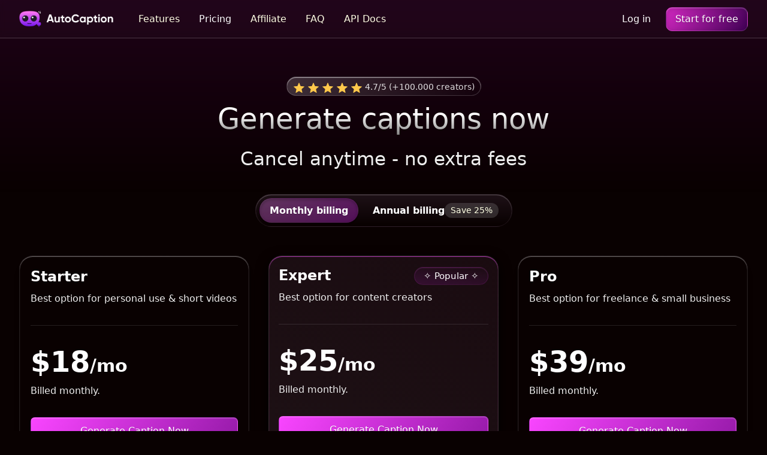

--- FILE ---
content_type: text/html
request_url: https://www.autocaption.io/pricing
body_size: 7384
content:
<!DOCTYPE html><!-- Last Published: Tue Dec 09 2025 02:36:10 GMT+0000 (Coordinated Universal Time) --><html data-wf-domain="www.autocaption.io" data-wf-page="6562498c2c8b6ea762b17166" data-wf-site="641875f0eb47366b06e8115c" lang="en"><head><meta charset="utf-8"/><title>Pricing - AutoCaption</title><link rel="alternate" hrefLang="x-default" href="https://www.autocaption.io/pricing"/><link rel="alternate" hrefLang="en" href="https://www.autocaption.io/pricing"/><link rel="alternate" hrefLang="fr" href="https://www.autocaption.io/fr/pricing"/><link rel="alternate" hrefLang="pt-BR" href="https://www.autocaption.io/pt-br/pricing"/><link rel="alternate" hrefLang="es" href="https://www.autocaption.io/es/pricing"/><meta content="Affordable Auto Caption Service: Get instant, accurate captions with no hidden costs. Our plans start at just $15/month. Ideal for videos, webinars, and more. Learn about our flexible pricing options now." name="description"/><meta content="Pricing - AutoCaption" property="og:title"/><meta content="Affordable Auto Caption Service: Get instant, accurate captions with no hidden costs. Our plans start at just $15/month. Ideal for videos, webinars, and more. Learn about our flexible pricing options now." property="og:description"/><meta content="https://cdn.prod.website-files.com/641875f0eb47366b06e8115c/65709c40350b67c4b6c02966_New%20Project.jpg" property="og:image"/><meta content="Pricing - AutoCaption" property="twitter:title"/><meta content="Affordable Auto Caption Service: Get instant, accurate captions with no hidden costs. Our plans start at just $15/month. Ideal for videos, webinars, and more. Learn about our flexible pricing options now." property="twitter:description"/><meta content="https://cdn.prod.website-files.com/641875f0eb47366b06e8115c/65709c40350b67c4b6c02966_New%20Project.jpg" property="twitter:image"/><meta property="og:type" content="website"/><meta content="summary_large_image" name="twitter:card"/><meta content="width=device-width, initial-scale=1" name="viewport"/><link href="https://cdn.prod.website-files.com/641875f0eb47366b06e8115c/css/orgatik.webflow.shared.d9e2e2c61.min.css" rel="stylesheet" type="text/css"/><link href="https://fonts.googleapis.com" rel="preconnect"/><link href="https://fonts.gstatic.com" rel="preconnect" crossorigin="anonymous"/><script src="https://ajax.googleapis.com/ajax/libs/webfont/1.6.26/webfont.js" type="text/javascript"></script><script type="text/javascript">WebFont.load({  google: {    families: ["Poppins:300,regular,500,600,700,800,900"]  }});</script><script type="text/javascript">!function(o,c){var n=c.documentElement,t=" w-mod-";n.className+=t+"js",("ontouchstart"in o||o.DocumentTouch&&c instanceof DocumentTouch)&&(n.className+=t+"touch")}(window,document);</script><link href="https://cdn.prod.website-files.com/641875f0eb47366b06e8115c/64c9baaaa3ae7bc76cb1ad40_favicon-32x32.png" rel="shortcut icon" type="image/x-icon"/><link href="https://cdn.prod.website-files.com/641875f0eb47366b06e8115c/64c9bac4e779ce3ad7246ea1_android-chrome-512x512%20(1).png" rel="apple-touch-icon"/><link href="https://www.autocaption.io/pricing" rel="canonical"/><script async="" src="https://www.googletagmanager.com/gtag/js?id=G-GQ061BQR2R"></script><script type="text/javascript">window.dataLayer = window.dataLayer || [];function gtag(){dataLayer.push(arguments);}gtag('set', 'developer_id.dZGVlNj', true);gtag('js', new Date());gtag('config', 'G-GQ061BQR2R');</script><script type="text/javascript">!function(f,b,e,v,n,t,s){if(f.fbq)return;n=f.fbq=function(){n.callMethod?n.callMethod.apply(n,arguments):n.queue.push(arguments)};if(!f._fbq)f._fbq=n;n.push=n;n.loaded=!0;n.version='2.0';n.agent='plwebflow';n.queue=[];t=b.createElement(e);t.async=!0;t.src=v;s=b.getElementsByTagName(e)[0];s.parentNode.insertBefore(t,s)}(window,document,'script','https://connect.facebook.net/en_US/fbevents.js');fbq('consent', 'revoke');fbq('init', '937162837720129');fbq('track', 'PageView');</script><!-- 100% privacy-first analytics -->
<script async src="https://scripts.simpleanalyticscdn.com/latest.js"></script>

<script type="text/javascript">window.$crisp=[];window.CRISP_WEBSITE_ID="77dd086c-c805-48ea-869b-69ef4640866f";(function(){d=document;s=d.createElement("script");s.src="https://client.crisp.chat/l.js";s.async=1;d.getElementsByTagName("head")[0].appendChild(s);})();</script>

<!-- Google tag (gtag.js) -->
<script async src="https://www.googletagmanager.com/gtag/js?id=AW-16522085175"></script>
<script>
  window.dataLayer = window.dataLayer || [];
  function gtag(){dataLayer.push(arguments);}
  gtag('js', new Date());

  gtag('config', 'AW-16522085175');
</script>

<script>(function(w){w.fpr=w.fpr||function(){w.fpr.q = w.fpr.q||[];w.fpr.q[arguments[0]=='set'?'unshift':'push'](arguments);};})(window);
fpr("init", {cid:"y56rs7x0"}); 
fpr("click");
</script>
<script src="https://cdn.firstpromoter.com/fpr.js" async></script>

<script type="text/javascript">
const MIXPANEL_PROXY = "https://logs.autocaption.io";
const MIXPANEL_CUSTOM_LIB_URL = MIXPANEL_PROXY + "/lib.min.js";
(function(f,b){if(!b.__SV){var e,g,i,h;window.mixpanel=b;b._i=[];b.init=function(e,f,c){function g(a,d){var b=d.split(".");2==b.length&&(a=a[b[0]],d=b[1]);a[d]=function(){a.push([d].concat(Array.prototype.slice.call(arguments,0)))}}var a=b;"undefined"!==typeof c?a=b[c]=[]:c="mixpanel";a.people=a.people||[];a.toString=function(a){var d="mixpanel";"mixpanel"!==c&&(d+="."+c);a||(d+=" (stub)");return d};a.people.toString=function(){return a.toString(1)+".people (stub)"};i="disable time_event track track_pageview track_links track_forms track_with_groups add_group set_group remove_group register register_once alias unregister identify name_tag set_config reset opt_in_tracking opt_out_tracking has_opted_in_tracking has_opted_out_tracking clear_opt_in_out_tracking start_batch_senders people.set people.set_once people.unset people.increment people.append people.union people.track_charge people.clear_charges people.delete_user people.remove".split(" ");
for(h=0;h<i.length;h++)g(a,i[h]);var j="set set_once union unset remove delete".split(" ");a.get_group=function(){function b(c){d[c]=function(){call2_args=arguments;call2=[c].concat(Array.prototype.slice.call(call2_args,0));a.push([e,call2])}}for(var d={},e=["get_group"].concat(Array.prototype.slice.call(arguments,0)),c=0;c<j.length;c++)b(j[c]);return d};b._i.push([e,f,c])};b.__SV=1.2;e=f.createElement("script");e.type="text/javascript";e.async=!0;e.src="undefined"!==typeof MIXPANEL_CUSTOM_LIB_URL?
MIXPANEL_CUSTOM_LIB_URL:"file:"===f.location.protocol&&"//cdn.mxpnl.com/libs/mixpanel-2-latest.min.js".match(/^\/\//)?"https://cdn.mxpnl.com/libs/mixpanel-2-latest.min.js":"//cdn.mxpnl.com/libs/mixpanel-2-latest.min.js";g=f.getElementsByTagName("script")[0];g.parentNode.insertBefore(e,g)}})(document,window.mixpanel||[]);
mixpanel.init("d65bc7bd88fec79903f4acf09e74a0ac", {api_host: MIXPANEL_PROXY});
</script>

<script type="text/javascript">
mixpanel.track('view_landing_page', {
    'page name' : document.title,
    'url' : window.location.pathname
});</script></head><body><div data-w-id="788cafe2-ec82-ca40-8a1c-c8753e0ca92c" data-animation="default" data-collapse="medium" data-duration="400" data-easing="ease" data-easing2="ease" role="banner" class="navbar w-nav"><div class="uui-navbar05_container"><a href="/" class="uui-navbar05_logo-link w-nav-brand"><div class="uui-logo_component"><img src="https://cdn.prod.website-files.com/641875f0eb47366b06e8115c/6570a2d373e0540a800ae6e6_logo_temp.png" loading="lazy" sizes="(max-width: 479px) 98vw, 100vw" srcset="https://cdn.prod.website-files.com/641875f0eb47366b06e8115c/6570a2d373e0540a800ae6e6_logo_temp-p-500.png 500w, https://cdn.prod.website-files.com/641875f0eb47366b06e8115c/6570a2d373e0540a800ae6e6_logo_temp-p-800.png 800w, https://cdn.prod.website-files.com/641875f0eb47366b06e8115c/6570a2d373e0540a800ae6e6_logo_temp-p-1080.png 1080w, https://cdn.prod.website-files.com/641875f0eb47366b06e8115c/6570a2d373e0540a800ae6e6_logo_temp-p-1600.png 1600w, https://cdn.prod.website-files.com/641875f0eb47366b06e8115c/6570a2d373e0540a800ae6e6_logo_temp-p-2000.png 2000w, https://cdn.prod.website-files.com/641875f0eb47366b06e8115c/6570a2d373e0540a800ae6e6_logo_temp-p-2600.png 2600w, https://cdn.prod.website-files.com/641875f0eb47366b06e8115c/6570a2d373e0540a800ae6e6_logo_temp-p-3200.png 3200w, https://cdn.prod.website-files.com/641875f0eb47366b06e8115c/6570a2d373e0540a800ae6e6_logo_temp.png 3381w" alt="Untitled UI logotext" class="uui-logo_logotype-2-copy"/><img src="https://cdn.prod.website-files.com/641875f0eb47366b06e8115c/6562303f8518296d4cc09f2a_untitled-ui-logo.png" loading="lazy" alt="Logo" class="uui-logo_image-2"/></div></a><nav role="navigation" class="uui-navbar05_menu w-nav-menu"><div class="uui-navbar05_menu-left"><a href="https://autocaption.io/#features" class="nav_link w-nav-link">Features</a><a href="/pricing" aria-current="page" class="nav_link w-nav-link w--current">Pricing</a><a href="/affiliate" class="nav_link w-nav-link">Affiliate</a><a href="/blog" class="nav_link hide w-nav-link">Blog</a><a href="/faq" class="nav_link w-nav-link">FAQ</a><a href="https://developers.autocaption.io/introduction" target="_blank" class="nav_link w-nav-link">API Docs</a></div><div class="uui-navbar05_menu-right"><a href="https://app.autocaption.io/auth/login" target="_blank" class="button-2 w-button">Log in</a></div></nav><a href="https://app.autocaption.io" class="button_nav_mobile w-button">Start for free</a><div class="uui-navbar05_menu-button-2 w-nav-button"><div class="menu-icon_component-white"><div class="menu-icon_line-top-2"></div><div class="menu-icon_line-middle-2"><div class="menu-icon_line-middle-inner-2"></div></div><div class="menu-icon_line-bottom-2"></div></div></div></div></div><div class="bg_gradient_header_home"></div><section class="pricing"><div class="page-padding-2"><div class="pricing_container-large"><div class="padding-vertical-huge"><div class="text-align-center"><div class="max-width-large-2 align-center"><div class="review_pricing"><div class="review"><div class="uui-testimonial13_rating-icon w-embed"><svg width="20" height="20" viewBox="0 0 20 20" fill="none" xmlns="http://www.w3.org/2000/svg">
<g clip-path="url(#clip0_28_8746)">
<path d="M9.53834 1.60996C9.70914 1.19932 10.2909 1.19932 10.4617 1.60996L12.5278 6.57744C12.5998 6.75056 12.7626 6.86885 12.9495 6.88383L18.3123 7.31376C18.7556 7.3493 18.9354 7.90256 18.5976 8.19189L14.5117 11.6919C14.3693 11.8139 14.3071 12.0053 14.3506 12.1876L15.5989 17.4208C15.7021 17.8534 15.2315 18.1954 14.8519 17.9635L10.2606 15.1592C10.1006 15.0615 9.89938 15.0615 9.73937 15.1592L5.14806 17.9635C4.76851 18.1954 4.29788 17.8534 4.40108 17.4208L5.64939 12.1876C5.69289 12.0053 5.6307 11.8139 5.48831 11.6919L1.40241 8.19189C1.06464 7.90256 1.24441 7.3493 1.68773 7.31376L7.05054 6.88383C7.23744 6.86885 7.40024 6.75056 7.47225 6.57744L9.53834 1.60996Z" fill="currentColor"/>
</g>
</svg></div><div class="uui-testimonial13_rating-icon w-embed"><svg width="20" height="20" viewBox="0 0 20 20" fill="none" xmlns="http://www.w3.org/2000/svg">
<g clip-path="url(#clip0_28_8746)">
<path d="M9.53834 1.60996C9.70914 1.19932 10.2909 1.19932 10.4617 1.60996L12.5278 6.57744C12.5998 6.75056 12.7626 6.86885 12.9495 6.88383L18.3123 7.31376C18.7556 7.3493 18.9354 7.90256 18.5976 8.19189L14.5117 11.6919C14.3693 11.8139 14.3071 12.0053 14.3506 12.1876L15.5989 17.4208C15.7021 17.8534 15.2315 18.1954 14.8519 17.9635L10.2606 15.1592C10.1006 15.0615 9.89938 15.0615 9.73937 15.1592L5.14806 17.9635C4.76851 18.1954 4.29788 17.8534 4.40108 17.4208L5.64939 12.1876C5.69289 12.0053 5.6307 11.8139 5.48831 11.6919L1.40241 8.19189C1.06464 7.90256 1.24441 7.3493 1.68773 7.31376L7.05054 6.88383C7.23744 6.86885 7.40024 6.75056 7.47225 6.57744L9.53834 1.60996Z" fill="currentColor"/>
</g>
</svg></div><div class="uui-testimonial13_rating-icon w-embed"><svg width="20" height="20" viewBox="0 0 20 20" fill="none" xmlns="http://www.w3.org/2000/svg">
<g clip-path="url(#clip0_28_8746)">
<path d="M9.53834 1.60996C9.70914 1.19932 10.2909 1.19932 10.4617 1.60996L12.5278 6.57744C12.5998 6.75056 12.7626 6.86885 12.9495 6.88383L18.3123 7.31376C18.7556 7.3493 18.9354 7.90256 18.5976 8.19189L14.5117 11.6919C14.3693 11.8139 14.3071 12.0053 14.3506 12.1876L15.5989 17.4208C15.7021 17.8534 15.2315 18.1954 14.8519 17.9635L10.2606 15.1592C10.1006 15.0615 9.89938 15.0615 9.73937 15.1592L5.14806 17.9635C4.76851 18.1954 4.29788 17.8534 4.40108 17.4208L5.64939 12.1876C5.69289 12.0053 5.6307 11.8139 5.48831 11.6919L1.40241 8.19189C1.06464 7.90256 1.24441 7.3493 1.68773 7.31376L7.05054 6.88383C7.23744 6.86885 7.40024 6.75056 7.47225 6.57744L9.53834 1.60996Z" fill="currentColor"/>
</g>
</svg></div><div class="uui-testimonial13_rating-icon w-embed"><svg width="20" height="20" viewBox="0 0 20 20" fill="none" xmlns="http://www.w3.org/2000/svg">
<g clip-path="url(#clip0_28_8746)">
<path d="M9.53834 1.60996C9.70914 1.19932 10.2909 1.19932 10.4617 1.60996L12.5278 6.57744C12.5998 6.75056 12.7626 6.86885 12.9495 6.88383L18.3123 7.31376C18.7556 7.3493 18.9354 7.90256 18.5976 8.19189L14.5117 11.6919C14.3693 11.8139 14.3071 12.0053 14.3506 12.1876L15.5989 17.4208C15.7021 17.8534 15.2315 18.1954 14.8519 17.9635L10.2606 15.1592C10.1006 15.0615 9.89938 15.0615 9.73937 15.1592L5.14806 17.9635C4.76851 18.1954 4.29788 17.8534 4.40108 17.4208L5.64939 12.1876C5.69289 12.0053 5.6307 11.8139 5.48831 11.6919L1.40241 8.19189C1.06464 7.90256 1.24441 7.3493 1.68773 7.31376L7.05054 6.88383C7.23744 6.86885 7.40024 6.75056 7.47225 6.57744L9.53834 1.60996Z" fill="currentColor"/>
</g>
</svg></div><div class="uui-testimonial13_rating-icon w-embed"><svg width="20" height="20" viewBox="0 0 20 20" fill="none" xmlns="http://www.w3.org/2000/svg">
<g clip-path="url(#clip0_28_8746)">
<path d="M9.53834 1.60996C9.70914 1.19932 10.2909 1.19932 10.4617 1.60996L12.5278 6.57744C12.5998 6.75056 12.7626 6.86885 12.9495 6.88383L18.3123 7.31376C18.7556 7.3493 18.9354 7.90256 18.5976 8.19189L14.5117 11.6919C14.3693 11.8139 14.3071 12.0053 14.3506 12.1876L15.5989 17.4208C15.7021 17.8534 15.2315 18.1954 14.8519 17.9635L10.2606 15.1592C10.1006 15.0615 9.89938 15.0615 9.73937 15.1592L5.14806 17.9635C4.76851 18.1954 4.29788 17.8534 4.40108 17.4208L5.64939 12.1876C5.69289 12.0053 5.6307 11.8139 5.48831 11.6919L1.40241 8.19189C1.06464 7.90256 1.24441 7.3493 1.68773 7.31376L7.05054 6.88383C7.23744 6.86885 7.40024 6.75056 7.47225 6.57744L9.53834 1.60996Z" fill="currentColor"/>
</g>
</svg></div></div><div class="reviews-pricing">4.7/5 (+100.000 creators)</div></div><h1 class="h2_footer_cta">Generate captions <span class="text-span-9">now</span><br/></h1><div class="space-small"></div><div class="text-size-xlarge">Cancel anytime - no extra fees</div></div></div><div data-current="Tab 1" data-easing="ease" data-duration-in="300" data-duration-out="100" class="pricing_component w-tabs"><div class="pricing_tabs-menu w-tab-menu"><a data-w-tab="Tab 1" class="pricing_tab-link w-inline-block w-tab-link w--current"><div class="text-block-10">Monthly<span class="hide-mobile-portrait-2"> billing</span></div></a><a data-w-tab="Tab 2" class="pricing_tab-link w-inline-block w-tab-link"><div class="text-block-11">Annual<span class="hide-mobile-portrait-2"> billing</span></div><div class="uui-badge hide-mobile-portrait"><div class="text-block-9">Save 25%</div></div></a></div><div class="pricing_tabs-content w-tab-content"><div data-w-tab="Tab 1" class="pricing_tab-pane w-tab-pane w--tab-active"><div class="w-layout-grid pricing_components"><div class="pricing_plan"><div class="pricing_content"><h2 class="uui-heading-xsmall">Starter</h2><div class="uui-space-xxsmall"></div><div class="uui-text-size-medium">Best option for personal use &amp; short videos<br/></div><div class="uui-pricing10_divider"></div><div class="uui-pricing10_price">$18<span class="uui-pricing10_price-text">/mo</span></div><div class="uui-text-size-medium">Billed monthly.</div><div class="uui-space-medium"></div><a href="https://app.autocaption.io/pricing" class="button-payment w-button">Generate Caption Now</a><div class="uui-pricing10_divider"></div></div><div class="pricing_feature-list"><div id="w-node-a573746c-b384-b45f-02b3-70c836bae769-36bae743" class="pricing_feature"><div class="uui-pricing10_icon-wrapper"><img loading="lazy" src="https://cdn.prod.website-files.com/641875f0eb47366b06e8115c/65635f3775db541f49469a8e_check-verified-01.svg" alt="" class="check_circle"/></div><div class="uui-text-size-medium">Limit: 100<strong> </strong>videos<br/></div></div><div id="w-node-a573746c-b384-b45f-02b3-70c836bae772-36bae743" class="pricing_feature"><div class="uui-pricing10_icon-wrapper"><img loading="lazy" src="https://cdn.prod.website-files.com/641875f0eb47366b06e8115c/65635f3775db541f49469a8e_check-verified-01.svg" alt="" class="check_circle"/></div><div class="uui-text-size-medium">500<strong> </strong>MB / video<br/></div></div><div id="w-node-a573746c-b384-b45f-02b3-70c836bae77b-36bae743" class="pricing_feature"><div class="uui-pricing10_icon-wrapper"><img loading="lazy" src="https://cdn.prod.website-files.com/641875f0eb47366b06e8115c/65635f3775db541f49469a8e_check-verified-01.svg" alt="" class="check_circle"/></div><div class="uui-text-size-medium">Max duration video: 2 minutes<br/></div></div><div id="w-node-a573746c-b384-b45f-02b3-70c836bae781-36bae743" class="pricing_feature"><div class="uui-pricing10_icon-wrapper"><img loading="lazy" src="https://cdn.prod.website-files.com/641875f0eb47366b06e8115c/65635f3775db541f49469a8e_check-verified-01.svg" alt="" class="check_circle"/></div><div class="uui-text-size-medium">Support: Standard</div></div><div id="w-node-_3fdd0677-7ef1-ef8f-99ee-31384e29aac4-36bae743" class="pricing_feature"><div class="uui-pricing10_icon-wrapper"><img loading="lazy" src="https://cdn.prod.website-files.com/641875f0eb47366b06e8115c/65635f3775db541f49469a8e_check-verified-01.svg" alt="" class="check_circle"/></div><div class="uui-text-size-medium">FULL HD</div></div></div></div><div class="plan_mid"><div class="pricing_content"><div class="uui-pricing10_plan-name-wrapper"><h2 class="uui-heading-xsmall">Expert</h2><div class="announce_pricing">✧ Popular ✧</div></div><div class="uui-space-xxsmall"></div><div class="uui-text-size-medium">Best option for content creators<br/></div><div class="uui-pricing10_divider"></div><div class="uui-pricing10_price">$25<span class="uui-pricing10_price-text">/mo</span></div><div class="uui-text-size-medium">Billed monthly.</div><div class="uui-space-medium"></div><a href="https://app.autocaption.io/pricing" class="button-payment w-button">Generate Caption Now</a><div class="uui-pricing10_divider"></div><div class="pricing_feature-list"><div id="w-node-a573746c-b384-b45f-02b3-70c836bae79d-36bae743" class="pricing_feature"><div class="uui-pricing10_icon-wrapper"><img loading="lazy" src="https://cdn.prod.website-files.com/641875f0eb47366b06e8115c/65635f3775db541f49469a8e_check-verified-01.svg" alt="" class="check_circle"/></div><div class="uui-text-size-medium">Limit: 250<strong> </strong>videos<br/></div></div><div id="w-node-a573746c-b384-b45f-02b3-70c836bae7a6-36bae743" class="pricing_feature"><div class="uui-pricing10_icon-wrapper"><img loading="lazy" src="https://cdn.prod.website-files.com/641875f0eb47366b06e8115c/65635f3775db541f49469a8e_check-verified-01.svg" alt="" class="check_circle"/></div><div class="uui-text-size-medium">1000<strong> </strong>MB / video<br/></div></div><div id="w-node-a573746c-b384-b45f-02b3-70c836bae7af-36bae743" class="pricing_feature"><div class="uui-pricing10_icon-wrapper"><img loading="lazy" src="https://cdn.prod.website-files.com/641875f0eb47366b06e8115c/65635f3775db541f49469a8e_check-verified-01.svg" alt="" class="check_circle"/></div><div class="uui-text-size-medium">Max duration video: 3<strong> </strong>minutes<br/></div></div><div id="w-node-a573746c-b384-b45f-02b3-70c836bae7b8-36bae743" class="pricing_feature"><div class="uui-pricing10_icon-wrapper"><img loading="lazy" src="https://cdn.prod.website-files.com/641875f0eb47366b06e8115c/65635f3775db541f49469a8e_check-verified-01.svg" alt="" class="check_circle"/></div><div class="uui-text-size-medium">Support: Premium</div></div><div id="w-node-_4bce2f4c-0cb5-30f6-5ad5-7f5e9a4c4b07-36bae743" class="pricing_feature"><div class="uui-pricing10_icon-wrapper"><img loading="lazy" src="https://cdn.prod.website-files.com/641875f0eb47366b06e8115c/65635f3775db541f49469a8e_check-verified-01.svg" alt="" class="check_circle"/></div><div class="uui-text-size-medium">FULL HD</div></div><div id="w-node-_464a5c55-cf84-4210-e9c5-9b9513ed8cb7-36bae743" class="pricing_feature"><div class="uui-pricing10_icon-wrapper"><img loading="lazy" src="https://cdn.prod.website-files.com/641875f0eb47366b06e8115c/65635f3775db541f49469a8e_check-verified-01.svg" alt="" class="check_circle"/></div><div class="uui-text-size-medium">Custom fonts &amp; templates</div></div><div id="w-node-fa9fc400-6380-1c82-77c7-5d4209ac0662-36bae743" class="pricing_feature"><div class="uui-pricing10_icon-wrapper"><img loading="lazy" src="https://cdn.prod.website-files.com/641875f0eb47366b06e8115c/65635f3775db541f49469a8e_check-verified-01.svg" alt="" class="check_circle"/></div><div class="uui-text-size-medium">B-Roll</div></div><div id="w-node-ac666394-973f-1950-4a4e-2cf277239116-36bae743" class="pricing_feature"><div class="uui-pricing10_icon-wrapper"><img loading="lazy" src="https://cdn.prod.website-files.com/641875f0eb47366b06e8115c/65635f3775db541f49469a8e_check-verified-01.svg" alt="" class="check_circle"/></div><div class="uui-text-size-medium">AI Tools</div></div></div></div></div><div class="pricing_plan"><div class="pricing_content"><h2 class="uui-heading-xsmall">Pro</h2><div class="uui-space-xxsmall"></div><div class="uui-text-size-medium">Best option for freelance &amp; small business<br/></div><div class="uui-pricing10_divider"></div><div class="uui-pricing10_price">$39<span class="uui-pricing10_price-text">/mo</span></div><div class="uui-text-size-medium">Billed monthly.</div><div class="uui-space-medium"></div><a href="https://app.autocaption.io/pricing" class="button-payment w-button">Generate Caption Now</a><div class="uui-pricing10_divider"></div></div><div class="pricing_feature-list"><div id="w-node-a573746c-b384-b45f-02b3-70c836bae7d6-36bae743" class="pricing_feature"><div class="uui-pricing10_icon-wrapper"><img loading="lazy" src="https://cdn.prod.website-files.com/641875f0eb47366b06e8115c/65635f3775db541f49469a8e_check-verified-01.svg" alt="" class="check_circle"/></div><div class="uui-text-size-medium">Limit: 350<strong> </strong>videos<br/></div></div><div id="w-node-a573746c-b384-b45f-02b3-70c836bae7df-36bae743" class="pricing_feature"><div class="uui-pricing10_icon-wrapper"><img loading="lazy" src="https://cdn.prod.website-files.com/641875f0eb47366b06e8115c/65635f3775db541f49469a8e_check-verified-01.svg" alt="" class="check_circle"/></div><div class="uui-text-size-medium">2GB / video<br/></div></div><div id="w-node-a573746c-b384-b45f-02b3-70c836bae7e8-36bae743" class="pricing_feature"><div class="uui-pricing10_icon-wrapper"><img loading="lazy" src="https://cdn.prod.website-files.com/641875f0eb47366b06e8115c/65635f3775db541f49469a8e_check-verified-01.svg" alt="" class="check_circle"/></div><div class="uui-text-size-medium">Max duration video: 6<strong> </strong>minutes<br/></div></div><div id="w-node-a573746c-b384-b45f-02b3-70c836bae7f1-36bae743" class="pricing_feature"><div class="uui-pricing10_icon-wrapper"><img loading="lazy" src="https://cdn.prod.website-files.com/641875f0eb47366b06e8115c/65635f3775db541f49469a8e_check-verified-01.svg" alt="" class="check_circle"/></div><div class="uui-text-size-medium">Support: Personal</div></div><div id="w-node-_52e64848-14d1-bf15-f230-95d95f07f17a-36bae743" class="pricing_feature"><div class="uui-pricing10_icon-wrapper"><img loading="lazy" src="https://cdn.prod.website-files.com/641875f0eb47366b06e8115c/65635f3775db541f49469a8e_check-verified-01.svg" alt="" class="check_circle"/></div><div class="uui-text-size-medium">Custom fonts &amp; templates</div></div><div id="w-node-a35f0b61-56f9-96a7-e79a-17d36b2a2ca3-36bae743" class="pricing_feature"><div class="uui-pricing10_icon-wrapper"><img loading="lazy" src="https://cdn.prod.website-files.com/641875f0eb47366b06e8115c/65635f3775db541f49469a8e_check-verified-01.svg" alt="" class="check_circle"/></div><div class="uui-text-size-medium">B-Roll</div></div><div id="w-node-_00c00972-0fad-5e19-5b72-c2ed28db82be-36bae743" class="pricing_feature"><div class="uui-pricing10_icon-wrapper"><img loading="lazy" src="https://cdn.prod.website-files.com/641875f0eb47366b06e8115c/65635f3775db541f49469a8e_check-verified-01.svg" alt="" class="check_circle"/></div><div class="uui-text-size-medium">AI Tools</div></div><div id="w-node-_62a43c7b-aedf-1f18-3c6a-c9fe6fe6055e-36bae743" class="pricing_feature"><div class="uui-pricing10_icon-wrapper"><img loading="lazy" src="https://cdn.prod.website-files.com/641875f0eb47366b06e8115c/65635f3775db541f49469a8e_check-verified-01.svg" alt="" class="check_circle"/></div><div class="uui-text-size-medium">2K &amp; 4k</div></div></div></div></div></div><div data-w-tab="Tab 2" class="pricing_tab-pane w-tab-pane"><div class="w-layout-grid pricing_components"><div class="pricing_plan"><div class="pricing_content"><h2 class="uui-heading-xsmall">Starter</h2><div class="uui-space-xxsmall"></div><div class="uui-text-size-medium">Best option for personal use &amp; short videos<br/></div><div class="uui-pricing10_divider"></div><div class="uui-pricing10_price">$14<span class="uui-pricing10_price-text">/mo</span></div><div class="uui-text-size-medium">Billed annually.</div><div class="uui-space-medium"></div><a href="https://app.autocaption.io/pricing" class="button-payment w-button">Generate captions</a><div class="uui-pricing10_divider"></div></div><div class="pricing_feature-list"><div id="w-node-a573746c-b384-b45f-02b3-70c836bae811-36bae743" class="pricing_feature"><div class="uui-pricing10_icon-wrapper"><img loading="lazy" src="https://cdn.prod.website-files.com/641875f0eb47366b06e8115c/65635f3775db541f49469a8e_check-verified-01.svg" alt="" class="check_circle"/></div><div class="uui-text-size-medium">Limit: 100<strong> </strong>videos<br/></div></div><div id="w-node-a573746c-b384-b45f-02b3-70c836bae81a-36bae743" class="pricing_feature"><div class="uui-pricing10_icon-wrapper"><img loading="lazy" src="https://cdn.prod.website-files.com/641875f0eb47366b06e8115c/65635f3775db541f49469a8e_check-verified-01.svg" alt="" class="check_circle"/></div><div class="uui-text-size-medium">500<strong> </strong>MB / video<br/></div></div><div id="w-node-a573746c-b384-b45f-02b3-70c836bae823-36bae743" class="pricing_feature"><div class="uui-pricing10_icon-wrapper"><img loading="lazy" src="https://cdn.prod.website-files.com/641875f0eb47366b06e8115c/65635f3775db541f49469a8e_check-verified-01.svg" alt="" class="check_circle"/></div><div class="uui-text-size-medium">Max duration video: 2 minutes<br/></div></div><div id="w-node-a573746c-b384-b45f-02b3-70c836bae829-36bae743" class="pricing_feature"><div class="uui-pricing10_icon-wrapper"><img loading="lazy" src="https://cdn.prod.website-files.com/641875f0eb47366b06e8115c/65635f3775db541f49469a8e_check-verified-01.svg" alt="" class="check_circle"/></div><div class="uui-text-size-medium">Support: Standard</div></div><div id="w-node-_8a27b9f7-7b41-7e4d-5b41-5268a62cc037-36bae743" class="pricing_feature"><div class="uui-pricing10_icon-wrapper"><img loading="lazy" src="https://cdn.prod.website-files.com/641875f0eb47366b06e8115c/65635f3775db541f49469a8e_check-verified-01.svg" alt="" class="check_circle"/></div><div class="uui-text-size-medium">FULL HD</div></div></div></div><div class="plan_mid"><div class="pricing_content"><div class="uui-pricing10_plan-name-wrapper"><h2 class="uui-heading-xsmall">Expert</h2><div class="announce_pricing">✧ Popular ✧</div></div><div class="uui-space-xxsmall"></div><div class="uui-text-size-medium">Best option for content creators<br/></div><div class="uui-pricing10_divider"></div><div class="uui-pricing10_price">$20<span class="uui-pricing10_price-text">/mo</span></div><div class="uui-text-size-medium">Billed annually.</div><div class="uui-space-medium"></div><a href="https://app.autocaption.io/pricing" class="button-payment w-button">Generate captions</a><div class="uui-pricing10_divider"></div><div class="pricing_feature-list"><div id="w-node-a573746c-b384-b45f-02b3-70c836bae845-36bae743" class="pricing_feature"><div class="uui-pricing10_icon-wrapper"><img loading="lazy" src="https://cdn.prod.website-files.com/641875f0eb47366b06e8115c/65635f3775db541f49469a8e_check-verified-01.svg" alt="" class="check_circle"/></div><div class="uui-text-size-medium">Limit: 250<strong> </strong>videos<br/></div></div><div id="w-node-a573746c-b384-b45f-02b3-70c836bae84e-36bae743" class="pricing_feature"><div class="uui-pricing10_icon-wrapper"><img loading="lazy" src="https://cdn.prod.website-files.com/641875f0eb47366b06e8115c/65635f3775db541f49469a8e_check-verified-01.svg" alt="" class="check_circle"/></div><div class="uui-text-size-medium">1<strong> </strong>GB / video<br/></div></div><div id="w-node-a573746c-b384-b45f-02b3-70c836bae857-36bae743" class="pricing_feature"><div class="uui-pricing10_icon-wrapper"><img loading="lazy" src="https://cdn.prod.website-files.com/641875f0eb47366b06e8115c/65635f3775db541f49469a8e_check-verified-01.svg" alt="" class="check_circle"/></div><div class="uui-text-size-medium">Max duration video: 3 minutes<br/></div></div><div id="w-node-a573746c-b384-b45f-02b3-70c836bae860-36bae743" class="pricing_feature"><div class="uui-pricing10_icon-wrapper"><img loading="lazy" src="https://cdn.prod.website-files.com/641875f0eb47366b06e8115c/65635f3775db541f49469a8e_check-verified-01.svg" alt="" class="check_circle"/></div><div class="uui-text-size-medium">Support: Premium</div></div><div id="w-node-_39a1488a-93ed-e715-99a0-e6627b6f4e68-36bae743" class="pricing_feature"><div class="uui-pricing10_icon-wrapper"><img loading="lazy" src="https://cdn.prod.website-files.com/641875f0eb47366b06e8115c/65635f3775db541f49469a8e_check-verified-01.svg" alt="" class="check_circle"/></div><div class="uui-text-size-medium">FULL HD</div></div><div id="w-node-a573746c-b384-b45f-02b3-70c836bae865-36bae743" class="pricing_feature"><div class="uui-pricing10_icon-wrapper"><img loading="lazy" src="https://cdn.prod.website-files.com/641875f0eb47366b06e8115c/65635f3775db541f49469a8e_check-verified-01.svg" alt="" class="check_circle"/></div><div class="uui-text-size-medium">Custom fonts &amp; templates</div></div><div id="w-node-c790450e-20e9-de3b-09d9-9e9db22b731b-36bae743" class="pricing_feature"><div class="uui-pricing10_icon-wrapper"><img loading="lazy" src="https://cdn.prod.website-files.com/641875f0eb47366b06e8115c/65635f3775db541f49469a8e_check-verified-01.svg" alt="" class="check_circle"/></div><div class="uui-text-size-medium">B-Roll</div></div><div id="w-node-bfa6c21b-1ee2-9b70-270c-928e1d8c84cd-36bae743" class="pricing_feature"><div class="uui-pricing10_icon-wrapper"><img loading="lazy" src="https://cdn.prod.website-files.com/641875f0eb47366b06e8115c/65635f3775db541f49469a8e_check-verified-01.svg" alt="" class="check_circle"/></div><div class="uui-text-size-medium">AI Tools</div></div></div></div></div><div class="pricing_plan"><div class="pricing_content"><h2 class="uui-heading-xsmall">Pro</h2><div class="uui-space-xxsmall"></div><div class="uui-text-size-medium">Best option for freelance &amp; small business<br/></div><div class="uui-pricing10_divider"></div><div class="uui-pricing10_price">$29<span class="uui-pricing10_price-text">/mth</span></div><div class="uui-text-size-medium">Billed annually.</div><div class="uui-space-medium"></div><a href="https://app.autocaption.io/pricing" class="button-payment w-button">Generate captions</a><div class="uui-pricing10_divider"></div></div><div class="pricing_feature-list"><div id="w-node-a573746c-b384-b45f-02b3-70c836bae87e-36bae743" class="pricing_feature"><div class="uui-pricing10_icon-wrapper"><img loading="lazy" src="https://cdn.prod.website-files.com/641875f0eb47366b06e8115c/65635f3775db541f49469a8e_check-verified-01.svg" alt="" class="check_circle"/></div><div class="uui-text-size-medium">Limit: 350<strong> </strong>videos<br/></div></div><div id="w-node-a573746c-b384-b45f-02b3-70c836bae887-36bae743" class="pricing_feature"><div class="uui-pricing10_icon-wrapper"><img loading="lazy" src="https://cdn.prod.website-files.com/641875f0eb47366b06e8115c/65635f3775db541f49469a8e_check-verified-01.svg" alt="" class="check_circle"/></div><div class="uui-text-size-medium">2 GB / video<br/></div></div><div id="w-node-a573746c-b384-b45f-02b3-70c836bae890-36bae743" class="pricing_feature"><div class="uui-pricing10_icon-wrapper"><img loading="lazy" src="https://cdn.prod.website-files.com/641875f0eb47366b06e8115c/65635f3775db541f49469a8e_check-verified-01.svg" alt="" class="check_circle"/></div><div class="uui-text-size-medium">Max duration video: 6<strong> </strong>minutes<br/></div></div><div id="w-node-a573746c-b384-b45f-02b3-70c836bae899-36bae743" class="pricing_feature"><div class="uui-pricing10_icon-wrapper"><img loading="lazy" src="https://cdn.prod.website-files.com/641875f0eb47366b06e8115c/65635f3775db541f49469a8e_check-verified-01.svg" alt="" class="check_circle"/></div><div class="uui-text-size-medium">Support: Personal</div></div><div id="w-node-d5f80196-0d59-5104-a147-dda73c11b01a-36bae743" class="pricing_feature"><div class="uui-pricing10_icon-wrapper"><img loading="lazy" src="https://cdn.prod.website-files.com/641875f0eb47366b06e8115c/65635f3775db541f49469a8e_check-verified-01.svg" alt="" class="check_circle"/></div><div class="uui-text-size-medium">Custom fonts &amp; templates</div></div><div id="w-node-_87722586-1140-3876-7013-4363f93ff6d4-36bae743" class="pricing_feature"><div class="uui-pricing10_icon-wrapper"><img loading="lazy" src="https://cdn.prod.website-files.com/641875f0eb47366b06e8115c/65635f3775db541f49469a8e_check-verified-01.svg" alt="" class="check_circle"/></div><div class="uui-text-size-medium">B-Roll</div></div><div id="w-node-eb11efa6-256e-e409-4d57-8ce4c16f8285-36bae743" class="pricing_feature"><div class="uui-pricing10_icon-wrapper"><img loading="lazy" src="https://cdn.prod.website-files.com/641875f0eb47366b06e8115c/65635f3775db541f49469a8e_check-verified-01.svg" alt="" class="check_circle"/></div><div class="uui-text-size-medium">AI Tools</div></div><div id="w-node-_3b23662f-b2de-05f7-2fe3-9e5b9df5f9a6-36bae743" class="pricing_feature"><div class="uui-pricing10_icon-wrapper"><img loading="lazy" src="https://cdn.prod.website-files.com/641875f0eb47366b06e8115c/65635f3775db541f49469a8e_check-verified-01.svg" alt="" class="check_circle"/></div><div class="uui-text-size-medium">2K &amp; 4K</div></div></div></div></div></div></div></div></div></div></div></section><footer class="footer"><div class="page-padding-footer"><div class="container-large-2"><div class="padding-vertical-xlarge"><div class="footer-wrapper"><a href="/" id="w-node-ad1e8e06-1c0c-8005-aae4-99bbd18b1b53-d18b1b4e" class="footer_logo w-nav-brand"><aside class="footer_logo_component"><img src="https://cdn.prod.website-files.com/641875f0eb47366b06e8115c/6570a2d373e0540a800ae6e6_logo_temp.png" loading="lazy" sizes="(max-width: 479px) 98vw, 100vw" srcset="https://cdn.prod.website-files.com/641875f0eb47366b06e8115c/6570a2d373e0540a800ae6e6_logo_temp-p-500.png 500w, https://cdn.prod.website-files.com/641875f0eb47366b06e8115c/6570a2d373e0540a800ae6e6_logo_temp-p-800.png 800w, https://cdn.prod.website-files.com/641875f0eb47366b06e8115c/6570a2d373e0540a800ae6e6_logo_temp-p-1080.png 1080w, https://cdn.prod.website-files.com/641875f0eb47366b06e8115c/6570a2d373e0540a800ae6e6_logo_temp-p-1600.png 1600w, https://cdn.prod.website-files.com/641875f0eb47366b06e8115c/6570a2d373e0540a800ae6e6_logo_temp-p-2000.png 2000w, https://cdn.prod.website-files.com/641875f0eb47366b06e8115c/6570a2d373e0540a800ae6e6_logo_temp-p-2600.png 2600w, https://cdn.prod.website-files.com/641875f0eb47366b06e8115c/6570a2d373e0540a800ae6e6_logo_temp-p-3200.png 3200w, https://cdn.prod.website-files.com/641875f0eb47366b06e8115c/6570a2d373e0540a800ae6e6_logo_temp.png 3381w" alt="Untitled UI logotext" class="logo_footer"/></aside></a><section class="section-7"><div id="w-node-df283d82-b4a6-1c27-36d9-91c03b7160d5-d18b1b4e" class="w-layout-blockcontainer container-2 w-container"><section class="section-10"><div id="w-node-_67bf454c-697c-a2b2-1d10-69a5d6fc7f98-d18b1b4e" class="div-block-21"><div class="text-block-17 bold-text text-align-center">Services</div><div class="w-layout-grid footer_link_list"><a id="w-node-ad1e8e06-1c0c-8005-aae4-99bbd18b1b57-d18b1b4e" href="/affiliate" class="nav_link w-inline-block"><div>Affiliate</div></a><a href="https://autocaption.io/#features" class="nav_link w-inline-block"><div>Features</div></a><a href="/pricing" aria-current="page" class="nav_link w-inline-block w--current"><div>Pricing</div></a><a href="/blog" class="nav_link hide w-inline-block"><div>Blog</div></a><a href="/faq" class="nav_link w-inline-block"><div>FAQ</div></a></div></div><div id="w-node-_60506f2d-04c1-5205-2595-70471e4d0abd-d18b1b4e" class="div-block-20-copy"><div class="text-block-18 bold-text text-align-center">Alternatives</div><div class="w-layout-grid footer_alternative_list"><a id="w-node-_4ad7f6c9-8743-d104-f343-f1ec5b353d74-d18b1b4e" href="https://autocaption.io/alternatives/opus-clip" class="nav_link w-inline-block"><div>Opus Clip</div></a><a href="https://autocaption.io/alternatives/submagic" class="nav_link w-inline-block"><div>Submagic</div></a></div></div><div id="w-node-_4006a001-0035-872c-a9ce-383c3365ee95-d18b1b4e" class="div-block-20-copy"><div class="text-block-18 bold-text text-align-center">Tools</div><div class="w-layout-grid footer_alternative_list"><a id="w-node-_4006a001-0035-872c-a9ce-383c3365ee99-d18b1b4e" href="/tools/download-tiktok-without-watermark" class="nav_link w-inline-block"><div>Tiktok Downloader</div></a><a href="https://autocaption.io/alternatives/submagic" class="nav_link w-inline-block"></a></div></div></section></div></section></div><div class="html-embed-2 w-embed"><a href="https://www.producthunt.com/posts/autocaption?utm_source=badge-top-post-badge&utm_medium=badge&utm_souce=badge-autocaption" target="_blank"><img src="https://api.producthunt.com/widgets/embed-image/v1/top-post-badge.svg?post_id=416440&theme=dark&period=daily" alt="AutoCaption - AI&#0032;caption&#0032;generator&#0032;with&#0032;animated&#0032;emojis&#0032;&#0045;&#0032;fastest&#0032;render | Product Hunt" style="width: 250px; height: 54px;" width="250" height="54" /></a></div><div class="bottom-wrapper"><div class="text_copyw text-color-gray500">© 2025 AutoCaption. All rights reserved.</div><div class="w-layout-grid legal_list"><a href="/terms" class="legal_link">Terms</a><a href="/privacy" class="legal_link">Privacy</a></div></div></div></div></div></footer><script src="https://d3e54v103j8qbb.cloudfront.net/js/jquery-3.5.1.min.dc5e7f18c8.js?site=641875f0eb47366b06e8115c" type="text/javascript" integrity="sha256-9/aliU8dGd2tb6OSsuzixeV4y/faTqgFtohetphbbj0=" crossorigin="anonymous"></script><script src="https://cdn.prod.website-files.com/641875f0eb47366b06e8115c/js/webflow.schunk.36b8fb49256177c8.js" type="text/javascript"></script><script src="https://cdn.prod.website-files.com/641875f0eb47366b06e8115c/js/webflow.schunk.1d21dc18e0abe7b8.js" type="text/javascript"></script><script src="https://cdn.prod.website-files.com/641875f0eb47366b06e8115c/js/webflow.c75b5ef6.03ab65cb594a22e0.js" type="text/javascript"></script></body></html>

--- FILE ---
content_type: text/css
request_url: https://cdn.prod.website-files.com/641875f0eb47366b06e8115c/css/orgatik.webflow.shared.d9e2e2c61.min.css
body_size: 46591
content:
html{-webkit-text-size-adjust:100%;-ms-text-size-adjust:100%;font-family:sans-serif}body{margin:0}article,aside,details,figcaption,figure,footer,header,hgroup,main,menu,nav,section,summary{display:block}audio,canvas,progress,video{vertical-align:baseline;display:inline-block}audio:not([controls]){height:0;display:none}[hidden],template{display:none}a{background-color:#0000}a:active,a:hover{outline:0}abbr[title]{border-bottom:1px dotted}b,strong{font-weight:700}dfn{font-style:italic}h1{margin:.67em 0;font-size:2em}mark{color:#000;background:#ff0}small{font-size:80%}sub,sup{vertical-align:baseline;font-size:75%;line-height:0;position:relative}sup{top:-.5em}sub{bottom:-.25em}img{border:0}svg:not(:root){overflow:hidden}hr{box-sizing:content-box;height:0}pre{overflow:auto}code,kbd,pre,samp{font-family:monospace;font-size:1em}button,input,optgroup,select,textarea{color:inherit;font:inherit;margin:0}button{overflow:visible}button,select{text-transform:none}button,html input[type=button],input[type=reset]{-webkit-appearance:button;cursor:pointer}button[disabled],html input[disabled]{cursor:default}button::-moz-focus-inner,input::-moz-focus-inner{border:0;padding:0}input{line-height:normal}input[type=checkbox],input[type=radio]{box-sizing:border-box;padding:0}input[type=number]::-webkit-inner-spin-button,input[type=number]::-webkit-outer-spin-button{height:auto}input[type=search]{-webkit-appearance:none}input[type=search]::-webkit-search-cancel-button,input[type=search]::-webkit-search-decoration{-webkit-appearance:none}legend{border:0;padding:0}textarea{overflow:auto}optgroup{font-weight:700}table{border-collapse:collapse;border-spacing:0}td,th{padding:0}@font-face{font-family:webflow-icons;src:url([data-uri])format("truetype");font-weight:400;font-style:normal}[class^=w-icon-],[class*=\ w-icon-]{speak:none;font-variant:normal;text-transform:none;-webkit-font-smoothing:antialiased;-moz-osx-font-smoothing:grayscale;font-style:normal;font-weight:400;line-height:1;font-family:webflow-icons!important}.w-icon-slider-right:before{content:""}.w-icon-slider-left:before{content:""}.w-icon-nav-menu:before{content:""}.w-icon-arrow-down:before,.w-icon-dropdown-toggle:before{content:""}.w-icon-file-upload-remove:before{content:""}.w-icon-file-upload-icon:before{content:""}*{box-sizing:border-box}html{height:100%}body{color:#333;background-color:#fff;min-height:100%;margin:0;font-family:Arial,sans-serif;font-size:14px;line-height:20px}img{vertical-align:middle;max-width:100%;display:inline-block}html.w-mod-touch *{background-attachment:scroll!important}.w-block{display:block}.w-inline-block{max-width:100%;display:inline-block}.w-clearfix:before,.w-clearfix:after{content:" ";grid-area:1/1/2/2;display:table}.w-clearfix:after{clear:both}.w-hidden{display:none}.w-button{color:#fff;line-height:inherit;cursor:pointer;background-color:#3898ec;border:0;border-radius:0;padding:9px 15px;text-decoration:none;display:inline-block}input.w-button{-webkit-appearance:button}html[data-w-dynpage] [data-w-cloak]{color:#0000!important}.w-code-block{margin:unset}pre.w-code-block code{all:inherit}.w-optimization{display:contents}.w-webflow-badge,.w-webflow-badge>img{box-sizing:unset;width:unset;height:unset;max-height:unset;max-width:unset;min-height:unset;min-width:unset;margin:unset;padding:unset;float:unset;clear:unset;border:unset;border-radius:unset;background:unset;background-image:unset;background-position:unset;background-size:unset;background-repeat:unset;background-origin:unset;background-clip:unset;background-attachment:unset;background-color:unset;box-shadow:unset;transform:unset;direction:unset;font-family:unset;font-weight:unset;color:unset;font-size:unset;line-height:unset;font-style:unset;font-variant:unset;text-align:unset;letter-spacing:unset;-webkit-text-decoration:unset;text-decoration:unset;text-indent:unset;text-transform:unset;list-style-type:unset;text-shadow:unset;vertical-align:unset;cursor:unset;white-space:unset;word-break:unset;word-spacing:unset;word-wrap:unset;transition:unset}.w-webflow-badge{white-space:nowrap;cursor:pointer;box-shadow:0 0 0 1px #0000001a,0 1px 3px #0000001a;visibility:visible!important;opacity:1!important;z-index:2147483647!important;color:#aaadb0!important;overflow:unset!important;background-color:#fff!important;border-radius:3px!important;width:auto!important;height:auto!important;margin:0!important;padding:6px!important;font-size:12px!important;line-height:14px!important;text-decoration:none!important;display:inline-block!important;position:fixed!important;inset:auto 12px 12px auto!important;transform:none!important}.w-webflow-badge>img{position:unset;visibility:unset!important;opacity:1!important;vertical-align:middle!important;display:inline-block!important}h1,h2,h3,h4,h5,h6{margin-bottom:10px;font-weight:700}h1{margin-top:20px;font-size:38px;line-height:44px}h2{margin-top:20px;font-size:32px;line-height:36px}h3{margin-top:20px;font-size:24px;line-height:30px}h4{margin-top:10px;font-size:18px;line-height:24px}h5{margin-top:10px;font-size:14px;line-height:20px}h6{margin-top:10px;font-size:12px;line-height:18px}p{margin-top:0;margin-bottom:10px}blockquote{border-left:5px solid #e2e2e2;margin:0 0 10px;padding:10px 20px;font-size:18px;line-height:22px}figure{margin:0 0 10px}figcaption{text-align:center;margin-top:5px}ul,ol{margin-top:0;margin-bottom:10px;padding-left:40px}.w-list-unstyled{padding-left:0;list-style:none}.w-embed:before,.w-embed:after{content:" ";grid-area:1/1/2/2;display:table}.w-embed:after{clear:both}.w-video{width:100%;padding:0;position:relative}.w-video iframe,.w-video object,.w-video embed{border:none;width:100%;height:100%;position:absolute;top:0;left:0}fieldset{border:0;margin:0;padding:0}button,[type=button],[type=reset]{cursor:pointer;-webkit-appearance:button;border:0}.w-form{margin:0 0 15px}.w-form-done{text-align:center;background-color:#ddd;padding:20px;display:none}.w-form-fail{background-color:#ffdede;margin-top:10px;padding:10px;display:none}.w-input,.w-select{color:#333;vertical-align:middle;background-color:#fff;border:1px solid #ccc;width:100%;height:38px;margin-bottom:10px;padding:8px 12px;font-size:14px;line-height:1.42857;display:block}.w-input::placeholder,.w-select::placeholder{color:#999}.w-input:focus,.w-select:focus{border-color:#3898ec;outline:0}.w-input[disabled],.w-select[disabled],.w-input[readonly],.w-select[readonly],fieldset[disabled] .w-input,fieldset[disabled] .w-select{cursor:not-allowed}.w-input[disabled]:not(.w-input-disabled),.w-select[disabled]:not(.w-input-disabled),.w-input[readonly],.w-select[readonly],fieldset[disabled]:not(.w-input-disabled) .w-input,fieldset[disabled]:not(.w-input-disabled) .w-select{background-color:#eee}textarea.w-input,textarea.w-select{height:auto}.w-select{background-color:#f3f3f3}.w-select[multiple]{height:auto}.w-form-label{cursor:pointer;margin-bottom:0;font-weight:400;display:inline-block}.w-radio{margin-bottom:5px;padding-left:20px;display:block}.w-radio:before,.w-radio:after{content:" ";grid-area:1/1/2/2;display:table}.w-radio:after{clear:both}.w-radio-input{float:left;margin:3px 0 0 -20px;line-height:normal}.w-file-upload{margin-bottom:10px;display:block}.w-file-upload-input{opacity:0;z-index:-100;width:.1px;height:.1px;position:absolute;overflow:hidden}.w-file-upload-default,.w-file-upload-uploading,.w-file-upload-success{color:#333;display:inline-block}.w-file-upload-error{margin-top:10px;display:block}.w-file-upload-default.w-hidden,.w-file-upload-uploading.w-hidden,.w-file-upload-error.w-hidden,.w-file-upload-success.w-hidden{display:none}.w-file-upload-uploading-btn{cursor:pointer;background-color:#fafafa;border:1px solid #ccc;margin:0;padding:8px 12px;font-size:14px;font-weight:400;display:flex}.w-file-upload-file{background-color:#fafafa;border:1px solid #ccc;flex-grow:1;justify-content:space-between;margin:0;padding:8px 9px 8px 11px;display:flex}.w-file-upload-file-name{font-size:14px;font-weight:400;display:block}.w-file-remove-link{cursor:pointer;width:auto;height:auto;margin-top:3px;margin-left:10px;padding:3px;display:block}.w-icon-file-upload-remove{margin:auto;font-size:10px}.w-file-upload-error-msg{color:#ea384c;padding:2px 0;display:inline-block}.w-file-upload-info{padding:0 12px;line-height:38px;display:inline-block}.w-file-upload-label{cursor:pointer;background-color:#fafafa;border:1px solid #ccc;margin:0;padding:8px 12px;font-size:14px;font-weight:400;display:inline-block}.w-icon-file-upload-icon,.w-icon-file-upload-uploading{width:20px;margin-right:8px;display:inline-block}.w-icon-file-upload-uploading{height:20px}.w-container{max-width:940px;margin-left:auto;margin-right:auto}.w-container:before,.w-container:after{content:" ";grid-area:1/1/2/2;display:table}.w-container:after{clear:both}.w-container .w-row{margin-left:-10px;margin-right:-10px}.w-row:before,.w-row:after{content:" ";grid-area:1/1/2/2;display:table}.w-row:after{clear:both}.w-row .w-row{margin-left:0;margin-right:0}.w-col{float:left;width:100%;min-height:1px;padding-left:10px;padding-right:10px;position:relative}.w-col .w-col{padding-left:0;padding-right:0}.w-col-1{width:8.33333%}.w-col-2{width:16.6667%}.w-col-3{width:25%}.w-col-4{width:33.3333%}.w-col-5{width:41.6667%}.w-col-6{width:50%}.w-col-7{width:58.3333%}.w-col-8{width:66.6667%}.w-col-9{width:75%}.w-col-10{width:83.3333%}.w-col-11{width:91.6667%}.w-col-12{width:100%}.w-hidden-main{display:none!important}@media screen and (max-width:991px){.w-container{max-width:728px}.w-hidden-main{display:inherit!important}.w-hidden-medium{display:none!important}.w-col-medium-1{width:8.33333%}.w-col-medium-2{width:16.6667%}.w-col-medium-3{width:25%}.w-col-medium-4{width:33.3333%}.w-col-medium-5{width:41.6667%}.w-col-medium-6{width:50%}.w-col-medium-7{width:58.3333%}.w-col-medium-8{width:66.6667%}.w-col-medium-9{width:75%}.w-col-medium-10{width:83.3333%}.w-col-medium-11{width:91.6667%}.w-col-medium-12{width:100%}.w-col-stack{width:100%;left:auto;right:auto}}@media screen and (max-width:767px){.w-hidden-main,.w-hidden-medium{display:inherit!important}.w-hidden-small{display:none!important}.w-row,.w-container .w-row{margin-left:0;margin-right:0}.w-col{width:100%;left:auto;right:auto}.w-col-small-1{width:8.33333%}.w-col-small-2{width:16.6667%}.w-col-small-3{width:25%}.w-col-small-4{width:33.3333%}.w-col-small-5{width:41.6667%}.w-col-small-6{width:50%}.w-col-small-7{width:58.3333%}.w-col-small-8{width:66.6667%}.w-col-small-9{width:75%}.w-col-small-10{width:83.3333%}.w-col-small-11{width:91.6667%}.w-col-small-12{width:100%}}@media screen and (max-width:479px){.w-container{max-width:none}.w-hidden-main,.w-hidden-medium,.w-hidden-small{display:inherit!important}.w-hidden-tiny{display:none!important}.w-col{width:100%}.w-col-tiny-1{width:8.33333%}.w-col-tiny-2{width:16.6667%}.w-col-tiny-3{width:25%}.w-col-tiny-4{width:33.3333%}.w-col-tiny-5{width:41.6667%}.w-col-tiny-6{width:50%}.w-col-tiny-7{width:58.3333%}.w-col-tiny-8{width:66.6667%}.w-col-tiny-9{width:75%}.w-col-tiny-10{width:83.3333%}.w-col-tiny-11{width:91.6667%}.w-col-tiny-12{width:100%}}.w-widget{position:relative}.w-widget-map{width:100%;height:400px}.w-widget-map label{width:auto;display:inline}.w-widget-map img{max-width:inherit}.w-widget-map .gm-style-iw{text-align:center}.w-widget-map .gm-style-iw>button{display:none!important}.w-widget-twitter{overflow:hidden}.w-widget-twitter-count-shim{vertical-align:top;text-align:center;background:#fff;border:1px solid #758696;border-radius:3px;width:28px;height:20px;display:inline-block;position:relative}.w-widget-twitter-count-shim *{pointer-events:none;-webkit-user-select:none;user-select:none}.w-widget-twitter-count-shim .w-widget-twitter-count-inner{text-align:center;color:#999;font-family:serif;font-size:15px;line-height:12px;position:relative}.w-widget-twitter-count-shim .w-widget-twitter-count-clear{display:block;position:relative}.w-widget-twitter-count-shim.w--large{width:36px;height:28px}.w-widget-twitter-count-shim.w--large .w-widget-twitter-count-inner{font-size:18px;line-height:18px}.w-widget-twitter-count-shim:not(.w--vertical){margin-left:5px;margin-right:8px}.w-widget-twitter-count-shim:not(.w--vertical).w--large{margin-left:6px}.w-widget-twitter-count-shim:not(.w--vertical):before,.w-widget-twitter-count-shim:not(.w--vertical):after{content:" ";pointer-events:none;border:solid #0000;width:0;height:0;position:absolute;top:50%;left:0}.w-widget-twitter-count-shim:not(.w--vertical):before{border-width:4px;border-color:#75869600 #5d6c7b #75869600 #75869600;margin-top:-4px;margin-left:-9px}.w-widget-twitter-count-shim:not(.w--vertical).w--large:before{border-width:5px;margin-top:-5px;margin-left:-10px}.w-widget-twitter-count-shim:not(.w--vertical):after{border-width:4px;border-color:#fff0 #fff #fff0 #fff0;margin-top:-4px;margin-left:-8px}.w-widget-twitter-count-shim:not(.w--vertical).w--large:after{border-width:5px;margin-top:-5px;margin-left:-9px}.w-widget-twitter-count-shim.w--vertical{width:61px;height:33px;margin-bottom:8px}.w-widget-twitter-count-shim.w--vertical:before,.w-widget-twitter-count-shim.w--vertical:after{content:" ";pointer-events:none;border:solid #0000;width:0;height:0;position:absolute;top:100%;left:50%}.w-widget-twitter-count-shim.w--vertical:before{border-width:5px;border-color:#5d6c7b #75869600 #75869600;margin-left:-5px}.w-widget-twitter-count-shim.w--vertical:after{border-width:4px;border-color:#fff #fff0 #fff0;margin-left:-4px}.w-widget-twitter-count-shim.w--vertical .w-widget-twitter-count-inner{font-size:18px;line-height:22px}.w-widget-twitter-count-shim.w--vertical.w--large{width:76px}.w-background-video{color:#fff;height:500px;position:relative;overflow:hidden}.w-background-video>video{object-fit:cover;z-index:-100;background-position:50%;background-size:cover;width:100%;height:100%;margin:auto;position:absolute;inset:-100%}.w-background-video>video::-webkit-media-controls-start-playback-button{-webkit-appearance:none;display:none!important}.w-background-video--control{background-color:#0000;padding:0;position:absolute;bottom:1em;right:1em}.w-background-video--control>[hidden]{display:none!important}.w-slider{text-align:center;clear:both;-webkit-tap-highlight-color:#0000;tap-highlight-color:#0000;background:#ddd;height:300px;position:relative}.w-slider-mask{z-index:1;white-space:nowrap;height:100%;display:block;position:relative;left:0;right:0;overflow:hidden}.w-slide{vertical-align:top;white-space:normal;text-align:left;width:100%;height:100%;display:inline-block;position:relative}.w-slider-nav{z-index:2;text-align:center;-webkit-tap-highlight-color:#0000;tap-highlight-color:#0000;height:40px;margin:auto;padding-top:10px;position:absolute;inset:auto 0 0}.w-slider-nav.w-round>div{border-radius:100%}.w-slider-nav.w-num>div{font-size:inherit;line-height:inherit;width:auto;height:auto;padding:.2em .5em}.w-slider-nav.w-shadow>div{box-shadow:0 0 3px #3336}.w-slider-nav-invert{color:#fff}.w-slider-nav-invert>div{background-color:#2226}.w-slider-nav-invert>div.w-active{background-color:#222}.w-slider-dot{cursor:pointer;background-color:#fff6;width:1em;height:1em;margin:0 3px .5em;transition:background-color .1s,color .1s;display:inline-block;position:relative}.w-slider-dot.w-active{background-color:#fff}.w-slider-dot:focus{outline:none;box-shadow:0 0 0 2px #fff}.w-slider-dot:focus.w-active{box-shadow:none}.w-slider-arrow-left,.w-slider-arrow-right{cursor:pointer;color:#fff;-webkit-tap-highlight-color:#0000;tap-highlight-color:#0000;-webkit-user-select:none;user-select:none;width:80px;margin:auto;font-size:40px;position:absolute;inset:0;overflow:hidden}.w-slider-arrow-left [class^=w-icon-],.w-slider-arrow-right [class^=w-icon-],.w-slider-arrow-left [class*=\ w-icon-],.w-slider-arrow-right [class*=\ w-icon-]{position:absolute}.w-slider-arrow-left:focus,.w-slider-arrow-right:focus{outline:0}.w-slider-arrow-left{z-index:3;right:auto}.w-slider-arrow-right{z-index:4;left:auto}.w-icon-slider-left,.w-icon-slider-right{width:1em;height:1em;margin:auto;inset:0}.w-slider-aria-label{clip:rect(0 0 0 0);border:0;width:1px;height:1px;margin:-1px;padding:0;position:absolute;overflow:hidden}.w-slider-force-show{display:block!important}.w-dropdown{text-align:left;z-index:900;margin-left:auto;margin-right:auto;display:inline-block;position:relative}.w-dropdown-btn,.w-dropdown-toggle,.w-dropdown-link{vertical-align:top;color:#222;text-align:left;white-space:nowrap;margin-left:auto;margin-right:auto;padding:20px;text-decoration:none;position:relative}.w-dropdown-toggle{-webkit-user-select:none;user-select:none;cursor:pointer;padding-right:40px;display:inline-block}.w-dropdown-toggle:focus{outline:0}.w-icon-dropdown-toggle{width:1em;height:1em;margin:auto 20px auto auto;position:absolute;top:0;bottom:0;right:0}.w-dropdown-list{background:#ddd;min-width:100%;display:none;position:absolute}.w-dropdown-list.w--open{display:block}.w-dropdown-link{color:#222;padding:10px 20px;display:block}.w-dropdown-link.w--current{color:#0082f3}.w-dropdown-link:focus{outline:0}@media screen and (max-width:767px){.w-nav-brand{padding-left:10px}}.w-lightbox-backdrop{cursor:auto;letter-spacing:normal;text-indent:0;text-shadow:none;text-transform:none;visibility:visible;white-space:normal;word-break:normal;word-spacing:normal;word-wrap:normal;color:#fff;text-align:center;z-index:2000;opacity:0;-webkit-user-select:none;-moz-user-select:none;-webkit-tap-highlight-color:transparent;background:#000000e6;outline:0;font-family:Helvetica Neue,Helvetica,Ubuntu,Segoe UI,Verdana,sans-serif;font-size:17px;font-style:normal;font-weight:300;line-height:1.2;list-style:disc;position:fixed;inset:0;-webkit-transform:translate(0)}.w-lightbox-backdrop,.w-lightbox-container{-webkit-overflow-scrolling:touch;height:100%;overflow:auto}.w-lightbox-content{height:100vh;position:relative;overflow:hidden}.w-lightbox-view{opacity:0;width:100vw;height:100vh;position:absolute}.w-lightbox-view:before{content:"";height:100vh}.w-lightbox-group,.w-lightbox-group .w-lightbox-view,.w-lightbox-group .w-lightbox-view:before{height:86vh}.w-lightbox-frame,.w-lightbox-view:before{vertical-align:middle;display:inline-block}.w-lightbox-figure{margin:0;position:relative}.w-lightbox-group .w-lightbox-figure{cursor:pointer}.w-lightbox-img{width:auto;max-width:none;height:auto}.w-lightbox-image{float:none;max-width:100vw;max-height:100vh;display:block}.w-lightbox-group .w-lightbox-image{max-height:86vh}.w-lightbox-caption{text-align:left;text-overflow:ellipsis;white-space:nowrap;background:#0006;padding:.5em 1em;position:absolute;bottom:0;left:0;right:0;overflow:hidden}.w-lightbox-embed{width:100%;height:100%;position:absolute;inset:0}.w-lightbox-control{cursor:pointer;background-position:50%;background-repeat:no-repeat;background-size:24px;width:4em;transition:all .3s;position:absolute;top:0}.w-lightbox-left{background-image:url([data-uri]);display:none;bottom:0;left:0}.w-lightbox-right{background-image:url([data-uri]);display:none;bottom:0;right:0}.w-lightbox-close{background-image:url([data-uri]);background-size:18px;height:2.6em;right:0}.w-lightbox-strip{white-space:nowrap;padding:0 1vh;line-height:0;position:absolute;bottom:0;left:0;right:0;overflow:auto hidden}.w-lightbox-item{box-sizing:content-box;cursor:pointer;width:10vh;padding:2vh 1vh;display:inline-block;-webkit-transform:translate(0,0)}.w-lightbox-active{opacity:.3}.w-lightbox-thumbnail{background:#222;height:10vh;position:relative;overflow:hidden}.w-lightbox-thumbnail-image{position:absolute;top:0;left:0}.w-lightbox-thumbnail .w-lightbox-tall{width:100%;top:50%;transform:translateY(-50%)}.w-lightbox-thumbnail .w-lightbox-wide{height:100%;left:50%;transform:translate(-50%)}.w-lightbox-spinner{box-sizing:border-box;border:5px solid #0006;border-radius:50%;width:40px;height:40px;margin-top:-20px;margin-left:-20px;animation:.8s linear infinite spin;position:absolute;top:50%;left:50%}.w-lightbox-spinner:after{content:"";border:3px solid #0000;border-bottom-color:#fff;border-radius:50%;position:absolute;inset:-4px}.w-lightbox-hide{display:none}.w-lightbox-noscroll{overflow:hidden}@media (min-width:768px){.w-lightbox-content{height:96vh;margin-top:2vh}.w-lightbox-view,.w-lightbox-view:before{height:96vh}.w-lightbox-group,.w-lightbox-group .w-lightbox-view,.w-lightbox-group .w-lightbox-view:before{height:84vh}.w-lightbox-image{max-width:96vw;max-height:96vh}.w-lightbox-group .w-lightbox-image{max-width:82.3vw;max-height:84vh}.w-lightbox-left,.w-lightbox-right{opacity:.5;display:block}.w-lightbox-close{opacity:.8}.w-lightbox-control:hover{opacity:1}}.w-lightbox-inactive,.w-lightbox-inactive:hover{opacity:0}.w-richtext:before,.w-richtext:after{content:" ";grid-area:1/1/2/2;display:table}.w-richtext:after{clear:both}.w-richtext[contenteditable=true]:before,.w-richtext[contenteditable=true]:after{white-space:initial}.w-richtext ol,.w-richtext ul{overflow:hidden}.w-richtext .w-richtext-figure-selected.w-richtext-figure-type-video div:after,.w-richtext .w-richtext-figure-selected[data-rt-type=video] div:after,.w-richtext .w-richtext-figure-selected.w-richtext-figure-type-image div,.w-richtext .w-richtext-figure-selected[data-rt-type=image] div{outline:2px solid #2895f7}.w-richtext figure.w-richtext-figure-type-video>div:after,.w-richtext figure[data-rt-type=video]>div:after{content:"";display:none;position:absolute;inset:0}.w-richtext figure{max-width:60%;position:relative}.w-richtext figure>div:before{cursor:default!important}.w-richtext figure img{width:100%}.w-richtext figure figcaption.w-richtext-figcaption-placeholder{opacity:.6}.w-richtext figure div{color:#0000;font-size:0}.w-richtext figure.w-richtext-figure-type-image,.w-richtext figure[data-rt-type=image]{display:table}.w-richtext figure.w-richtext-figure-type-image>div,.w-richtext figure[data-rt-type=image]>div{display:inline-block}.w-richtext figure.w-richtext-figure-type-image>figcaption,.w-richtext figure[data-rt-type=image]>figcaption{caption-side:bottom;display:table-caption}.w-richtext figure.w-richtext-figure-type-video,.w-richtext figure[data-rt-type=video]{width:60%;height:0}.w-richtext figure.w-richtext-figure-type-video iframe,.w-richtext figure[data-rt-type=video] iframe{width:100%;height:100%;position:absolute;top:0;left:0}.w-richtext figure.w-richtext-figure-type-video>div,.w-richtext figure[data-rt-type=video]>div{width:100%}.w-richtext figure.w-richtext-align-center{clear:both;margin-left:auto;margin-right:auto}.w-richtext figure.w-richtext-align-center.w-richtext-figure-type-image>div,.w-richtext figure.w-richtext-align-center[data-rt-type=image]>div{max-width:100%}.w-richtext figure.w-richtext-align-normal{clear:both}.w-richtext figure.w-richtext-align-fullwidth{text-align:center;clear:both;width:100%;max-width:100%;margin-left:auto;margin-right:auto;display:block}.w-richtext figure.w-richtext-align-fullwidth>div{padding-bottom:inherit;display:inline-block}.w-richtext figure.w-richtext-align-fullwidth>figcaption{display:block}.w-richtext figure.w-richtext-align-floatleft{float:left;clear:none;margin-right:15px}.w-richtext figure.w-richtext-align-floatright{float:right;clear:none;margin-left:15px}.w-nav{z-index:1000;background:#ddd;position:relative}.w-nav:before,.w-nav:after{content:" ";grid-area:1/1/2/2;display:table}.w-nav:after{clear:both}.w-nav-brand{float:left;color:#333;text-decoration:none;position:relative}.w-nav-link{vertical-align:top;color:#222;text-align:left;margin-left:auto;margin-right:auto;padding:20px;text-decoration:none;display:inline-block;position:relative}.w-nav-link.w--current{color:#0082f3}.w-nav-menu{float:right;position:relative}[data-nav-menu-open]{text-align:center;background:#c8c8c8;min-width:200px;position:absolute;top:100%;left:0;right:0;overflow:visible;display:block!important}.w--nav-link-open{display:block;position:relative}.w-nav-overlay{width:100%;display:none;position:absolute;top:100%;left:0;right:0;overflow:hidden}.w-nav-overlay [data-nav-menu-open]{top:0}.w-nav[data-animation=over-left] .w-nav-overlay{width:auto}.w-nav[data-animation=over-left] .w-nav-overlay,.w-nav[data-animation=over-left] [data-nav-menu-open]{z-index:1;top:0;right:auto}.w-nav[data-animation=over-right] .w-nav-overlay{width:auto}.w-nav[data-animation=over-right] .w-nav-overlay,.w-nav[data-animation=over-right] [data-nav-menu-open]{z-index:1;top:0;left:auto}.w-nav-button{float:right;cursor:pointer;-webkit-tap-highlight-color:#0000;tap-highlight-color:#0000;-webkit-user-select:none;user-select:none;padding:18px;font-size:24px;display:none;position:relative}.w-nav-button:focus{outline:0}.w-nav-button.w--open{color:#fff;background-color:#c8c8c8}.w-nav[data-collapse=all] .w-nav-menu{display:none}.w-nav[data-collapse=all] .w-nav-button,.w--nav-dropdown-open,.w--nav-dropdown-toggle-open{display:block}.w--nav-dropdown-list-open{position:static}@media screen and (max-width:991px){.w-nav[data-collapse=medium] .w-nav-menu{display:none}.w-nav[data-collapse=medium] .w-nav-button{display:block}}@media screen and (max-width:767px){.w-nav[data-collapse=small] .w-nav-menu{display:none}.w-nav[data-collapse=small] .w-nav-button{display:block}.w-nav-brand{padding-left:10px}}@media screen and (max-width:479px){.w-nav[data-collapse=tiny] .w-nav-menu{display:none}.w-nav[data-collapse=tiny] .w-nav-button{display:block}}.w-tabs{position:relative}.w-tabs:before,.w-tabs:after{content:" ";grid-area:1/1/2/2;display:table}.w-tabs:after{clear:both}.w-tab-menu{position:relative}.w-tab-link{vertical-align:top;text-align:left;cursor:pointer;color:#222;background-color:#ddd;padding:9px 30px;text-decoration:none;display:inline-block;position:relative}.w-tab-link.w--current{background-color:#c8c8c8}.w-tab-link:focus{outline:0}.w-tab-content{display:block;position:relative;overflow:hidden}.w-tab-pane{display:none;position:relative}.w--tab-active{display:block}@media screen and (max-width:479px){.w-tab-link{display:block}}.w-ix-emptyfix:after{content:""}@keyframes spin{0%{transform:rotate(0)}to{transform:rotate(360deg)}}.w-dyn-empty{background-color:#ddd;padding:10px}.w-dyn-hide,.w-dyn-bind-empty,.w-condition-invisible{display:none!important}.wf-layout-layout{display:grid}@font-face{font-family:"Fa brands 400";src:url(https://cdn.prod.website-files.com/641875f0eb47366b06e8115c/641875f0eb4736c6c4e81186_fa-brands-400.woff2)format("woff2"),url(https://cdn.prod.website-files.com/641875f0eb47366b06e8115c/641875f0eb47360c61e81191_fa-brands-400.ttf)format("truetype");font-weight:400;font-style:normal;font-display:swap}@font-face{font-family:"Fa 400";src:url(https://cdn.prod.website-files.com/641875f0eb47366b06e8115c/641875f0eb47365794e81193_fa-regular-400.woff2)format("woff2"),url(https://cdn.prod.website-files.com/641875f0eb47366b06e8115c/641875f0eb47366ccfe81192_fa-regular-400.ttf)format("truetype");font-weight:400;font-style:normal;font-display:swap}@font-face{font-family:Fa v4compatibility;src:url(https://cdn.prod.website-files.com/641875f0eb47366b06e8115c/641875f0eb47363e73e81196_fa-v4compatibility.woff2)format("woff2"),url(https://cdn.prod.website-files.com/641875f0eb47366b06e8115c/641875f0eb473645cee81197_fa-v4compatibility.ttf)format("truetype");font-weight:400;font-style:normal;font-display:swap}@font-face{font-family:"Fa solid 900";src:url(https://cdn.prod.website-files.com/641875f0eb47366b06e8115c/641875f0eb47368139e81195_fa-solid-900.woff2)format("woff2"),url(https://cdn.prod.website-files.com/641875f0eb47366b06e8115c/641875f0eb473631b1e81194_fa-solid-900.ttf)format("truetype");font-weight:400;font-style:normal;font-display:swap}:root{--deep-black:#090101;--purple-low:var(--untitled-ui-gray500);--accent-main:#f02d5e;--white-90:#fff;--accent-deepest:#b81a10;--additional-pink:#b744b8;--accent-light:#ff9c45;--black-60:#2d2626;--white-50:#ffffff80;--black-90:#160e0e;--accent-deepest-10:#b81a101a;--additional-light-green:#6ed830;--white-80:#fffc;--white-70:#fffffff5;--black-80:#0a0a0a;--white-60:#ffffffdb;--black-95:#0d0d0d;--white-40:#fff6;--white-30:#ffffff4d;--white-20:#fff3;--white-10-101:#ffffff1a;--white-5-51:#ffffff0d;--accent-deep:#f02602;--accent-deep-10:#f026021a;--accent-lighter:#ffdf57;--accent-lightest:#fefee4;--additional-light-pink:#f02ef1;--additional-blue:#3f88c5;--additional-light-blue:#2395f4;--additional-yellow:#ddd92a;--additional-green:#50723c;--untitled-ui-gray700:#344054;--untitled-ui-primary600:#e063ff1c;--untitled-ui-white:white;--untitled-ui-primary700:#fff;--untitled-ui-primary100:#f4ebff;--untitled-ui-gray600:#eee;--untitled-ui-gray50:#fefeff;--untitled-ui-gray300:#d0d5dd;--untitled-ui-gray800:#1d2939;--untitled-ui-gray100:#f2f4f726;--untitled-ui-gray500:#e1e4eb;--untitled-ui-primary800:#53389e;--untitled-ui-gray900:#101828;--untitled-ui-success50:#ecfdf3;--untitled-ui-success700:#027a48;--untitled-ui-primary500:#9e77ed;--untitled-ui-primary50-2:#f9f5ff;--untitled-ui-gray200:#eaecf01f;--untitled-ui-gray400:#98a2b3;--untitled-ui-warning300:#fec84b;--untitled-ui-pink50:#fdf2fa;--untitled-ui-pink700:#c11574;--untitled-ui-indigo50:#eef4ff;--untitled-ui-indigo700:#3538cd;--untitled-ui-primary300:#d6bbfb;--header:50px;--pricing:var(--accent-deepest-10)}.w-layout-grid{grid-row-gap:16px;grid-column-gap:16px;grid-template-rows:auto auto;grid-template-columns:1fr 1fr;grid-auto-columns:1fr;display:grid}.w-layout-blockcontainer{max-width:940px;margin-left:auto;margin-right:auto;display:block}.w-embed-youtubevideo{background-image:url(https://d3e54v103j8qbb.cloudfront.net/static/youtube-placeholder.2b05e7d68d.svg);background-position:50%;background-size:cover;width:100%;padding-bottom:0;padding-left:0;padding-right:0;position:relative}.w-embed-youtubevideo:empty{min-height:75px;padding-bottom:56.25%}@media screen and (max-width:991px){.w-layout-blockcontainer{max-width:728px}}@media screen and (max-width:767px){.w-layout-blockcontainer{max-width:none}}body{background-color:var(--deep-black);color:var(--purple-low);font-family:Poppins,sans-serif;font-size:18px;font-weight:400;line-height:28px}h1{margin-top:0;margin-bottom:0;font-family:Poppins,sans-serif;font-size:100px;font-weight:800;line-height:120px}h2{margin-top:0;margin-bottom:0;font-family:Poppins,sans-serif;font-size:50px;font-weight:700;line-height:70px}h3{margin-top:0;margin-bottom:0;font-family:Poppins,sans-serif;font-size:40px;font-weight:600;line-height:56px}h4{margin-top:0;margin-bottom:0;font-family:Poppins,sans-serif;font-size:34px;font-weight:600;line-height:48px}h5{margin-top:0;margin-bottom:0;font-family:Poppins,sans-serif;font-size:22px;font-weight:600;line-height:30px}h6{margin-top:0;margin-bottom:0;font-family:Poppins,sans-serif;font-size:18px;font-weight:600;line-height:36px}p{margin-bottom:0}a{color:var(--purple-low);font-size:16px;line-height:22px;text-decoration:none}ul,ol{margin-top:0;margin-bottom:0;padding-left:30px}li{margin-bottom:5px}img{max-width:100%;display:inline-block}label{margin-bottom:8px;font-weight:400;display:block}blockquote{border-left:5px solid #e2e2e2;margin-bottom:0;padding:10px 20px}figure{margin-bottom:24px}.stylegide-section{grid-column-gap:32px;grid-row-gap:32px;flex-direction:row;grid-template-rows:auto;grid-template-columns:1fr 1fr 1fr 1fr 1fr 1fr 1fr 1fr 1fr 1fr 1fr 1fr;grid-auto-columns:1fr;align-items:flex-start;width:100%;padding-top:60px;padding-bottom:60px;display:flex}.text-rich-text{overflow:hidden}.text-rich-text h2,.text-rich-text h1,.text-rich-text h3,.text-rich-text h4,.text-rich-text h5,.text-rich-text h6,.text-rich-text p{margin-bottom:24px}.text-rich-text blockquote,.text-rich-text ol{margin-bottom:20px}.text-rich-text img{margin-bottom:8px}.text-rich-text ul{margin-bottom:20px}.button-filled{background-color:var(--accent-main);color:var(--white-90);text-align:center;letter-spacing:-.2px;background-image:linear-gradient(90deg,#1acfcd,#1acfcd 0% 0%,#f0f 0%,#7c257d 51%,#380839);border-radius:9px;padding:12px 24px;font-size:16px;font-weight:700;line-height:22px;transition:all .2s;box-shadow:0 6px 10px #f02ef1}.button-filled:hover{background-color:#ee164d;transform:scale(1.05)}.button-filled:focus{background-color:var(--accent-deepest)}.button-filled.big{background-color:#fff;background-image:linear-gradient(90deg,#c82cc9,#1acfcd 0% 0%,#f0f 0%,#7c257d 51%,#380839);padding-left:20px;padding-right:20px;font-size:22px;font-weight:600;line-height:30px;box-shadow:0 6px 10px #1b1b1b}.button-filled.big.white{background-color:var(--purple-low);color:var(--deep-black)}.button-filled.big.white:hover{color:var(--accent-light)}.button-filled.big.white:focus{background-color:var(--deep-black);color:var(--accent-main)}.button-filled.heros-01,.button-filled.cta-02,.button-filled.blog-page{align-self:center;margin-right:8px;position:absolute;inset:auto 0% auto auto}.text-field{background-color:var(--black-60);color:var(--deep-black);border:1px solid #000;border-radius:8px;height:auto;margin-bottom:24px;padding:12px 16px}.text-field:hover,.text-field:focus{border-color:var(--accent-deepest);background-color:#fec55433}.text-field::placeholder{color:var(--white-50);font-size:16px;line-height:22px}.text-field.text-area{width:793px;min-width:100%;max-width:100%;height:160px;min-height:100px;margin-bottom:0}.text-field.heros-01{background-color:var(--black-90);margin-bottom:0;padding-top:20px;padding-bottom:20px;padding-left:24px}.text-field.heros-01:hover{border-color:var(--black-90);background-color:var(--black-60)}.text-field.heros-01:focus{background-color:var(--accent-deepest-10)}.text-field.cta-03{color:var(--black-60);background-color:#0000;margin-bottom:0}.text-field.cta-02{margin-bottom:0;padding-top:20px;padding-bottom:20px;padding-left:24px}.text-field.cta-02:hover,.text-field.cta-02:focus{background-color:var(--accent-deepest-10)}.text-field.blog-page{margin-bottom:0;padding-top:20px;padding-bottom:20px;padding-left:24px}.text-field.blog-page:hover,.text-field.blog-page:focus{background-color:var(--accent-deepest-10)}.success-message{background-color:var(--additional-light-green);color:var(--deep-black);border-radius:16px}.error-message{background-color:var(--accent-deepest);color:var(--purple-low);text-align:center;border-radius:12px}.checkbox-field,.radio-button-field{align-items:center;margin-bottom:16px;display:flex}.radio-button{border-color:var(--accent-deepest);width:20px;height:20px;margin-top:0;margin-right:8px}.radio-button:hover{background-color:#fec5544d}.radio-button.w--redirected-checked{border-width:6px;border-color:var(--accent-deepest)}.radio-button.w--redirected-focus{box-shadow:0 0 3px 1px var(--accent-deepest)}.checkbox{border-color:var(--accent-deepest);width:20px;height:20px;margin-top:0;margin-right:8px}.checkbox:hover{background-color:#fec5544d}.checkbox.w--redirected-checked{border-color:var(--accent-deepest);background-color:var(--accent-deepest)}.checkbox.w--redirected-focus{box-shadow:0 0 3px 1px var(--accent-deepest)}.styleguide-section-header{width:25%}.grid{grid-column-gap:16px;grid-row-gap:16px;grid-template-rows:auto;grid-template-columns:1fr 1fr 1fr 1fr 1fr 1fr 1fr 1fr 1fr 1fr 1fr 1fr;grid-auto-columns:1fr;width:100%;display:grid}.flex{grid-column-gap:32px;grid-row-gap:32px;align-items:center;display:flex}.text-align-center{color:var(--purple-low);text-align:center}.text-align-left{text-align:left}.text-align-right{text-align:right}.cover-image{object-fit:cover;border-radius:20px;width:100%;height:100%;box-shadow:-5px -3px 5px #f02d5e9c}.cover-image.z-index-1{z-index:1;position:relative}.heading-xxlarge{font-family:Poppins,sans-serif;font-size:100px;font-weight:800;line-height:120px}.heading-xlarge{font-family:Poppins,sans-serif;font-size:50px;font-weight:700;line-height:70px}.heading-large{font-family:Poppins,sans-serif;font-size:40px;font-weight:600;line-height:56px}.heading-medium{color:var(--deep-black);font-family:Poppins,sans-serif;font-size:34px;font-weight:600;line-height:48px}.heading-medium.text-color-accent-lighter.margin-horizontal.margin-xsmall{float:none;color:var(--accent-light);object-fit:fill;font-weight:700}.heading-medium.margin-bottom.margin-tiny{color:var(--white-90);-webkit-text-stroke-color:var(--white-90)}.heading-medium.margin-bottom.margin-tiny.best-offer{background-color:var(--purple-low);color:var(--deep-black);text-transform:uppercase;border-radius:0 0 10px 10px;flex-wrap:nowrap;place-content:center;align-items:center;width:45%;max-width:100%;height:5%;margin-bottom:0;margin-left:27.5%;padding-top:0;padding-left:0;padding-right:0;font-size:14px;display:flex;position:absolute;inset:0% 0% auto}.heading-small{color:var(--white-90);font-family:Poppins,sans-serif;font-size:22px;font-weight:600;line-height:30px}.heading-xsmall{color:var(--white-80);font-family:Poppins,sans-serif;font-size:18px;font-weight:600;line-height:28px}.footer-logo-link{grid-column-gap:10px;grid-row-gap:10px;flex:0 auto;align-items:center;min-width:60px;max-height:60px;display:flex}.footer-link{color:var(--white-80);white-space:nowrap;background-color:#0000;padding:8px 12px;font-weight:500;text-decoration:none;display:block}.footer-link:hover{color:var(--accent-deepest);text-decoration:none}.footer-link.w--current{color:var(--white-80)}.footer-link.title{color:var(--purple-low)}.nav-dropdown-list{display:none}.nav-dropdown-list.w--open{grid-column-gap:16px;grid-row-gap:16px;background-color:var(--deep-black);flex-direction:column;align-items:flex-start;padding-top:8px;padding-bottom:8px;display:block;overflow:hidden}.nav-dropdown{text-transform:uppercase;flex-direction:column;justify-content:center;align-items:center;transition:color .2s ease-out}.navigation{z-index:100;background-color:#0000;padding-top:16px;padding-bottom:16px;position:sticky;top:0}.nav-dropdown-toggle{color:var(--white-60);text-transform:none;flex-direction:row;justify-content:center;align-items:center;padding:8px 12px;font-size:16px;font-weight:500;line-height:22px;transition:all .2s;display:flex}.nav-logo-image{color:var(--black-90);background-color:#0000;height:28px}.tablet-hide{display:none}.nav-link{color:var(--white-90);padding:8px 12px;font-weight:500;text-decoration:none;transition:all .2s}.nav-link:hover{color:var(--additional-pink)}.nav-link.w--current{color:var(--accent-main)}.nav-menu-button{justify-content:center;align-items:center;padding:8px}.nav-menu{grid-column-gap:32px;grid-row-gap:32px;justify-content:space-between;align-items:center;width:auto;display:flex}.dropdown-icon{background-color:#ff1414;border:1px solid #000;width:1.25rem;height:1.25rem;margin-left:.25rem}.nav-dropdown-link{color:var(--white-60);text-transform:none;justify-content:flex-start;align-items:center;padding:12px;font-weight:500;transition:all .2s ease-out}.nav-dropdown-link:hover{color:var(--accent-deepest)}.nav-dropdown-link.w--current{color:var(--accent-deepest);text-decoration:none}.text-size-big{color:var(--deep-black);font-size:24px;font-weight:500;line-height:34px}.text-size-big.text-color-white-70{color:#ffffffd9;line-height:24px}.select-field{color:var(--white-50);background-color:#0000;border:0 #000;margin-bottom:0;padding:0 12px;font-size:16px;line-height:28px}.styleguide-section-content{grid-column-gap:24px;grid-row-gap:24px;flex-direction:column;align-items:stretch;width:75%;display:flex}.styleguide-section-content.paddings-margins{grid-column-gap:0px;grid-row-gap:0px}.text-style-underline{text-decoration:underline}.text-style-strikethrough{text-decoration:line-through}.text-style-uppercase{text-transform:uppercase}.text-style-lowercase{text-transform:lowercase}.text-color-white-100{color:var(--purple-low)}.text-color-deep-black{color:var(--deep-black)}.text-color-accent-deepest{color:var(--accent-deepest)}.styleguide-section-colors-grid{grid-column-gap:16px;grid-row-gap:16px;grid-template-rows:auto;grid-template-columns:1fr 1fr 1fr 1fr;grid-auto-columns:1fr;display:grid}.styleguide-section-color-item{border-radius:8px;align-items:flex-end;height:140px;padding:16px;display:flex}.styleguide-section-color-item.deep-black{background-color:var(--deep-black)}.styleguide-section-color-item.white-100{background-color:var(--purple-low)}.styleguide-section-color-item.accent-deepest{background-color:var(--accent-deepest)}.styleguide-section-color-item.black-95{background-color:var(--black-95)}.styleguide-section-color-item.black-90{background-color:var(--black-90)}.styleguide-section-color-item.black-80{background-color:var(--black-80)}.styleguide-section-color-item.white-90{background-color:var(--white-90)}.styleguide-section-color-item.white-80{background-color:var(--white-80)}.styleguide-section-color-item.white-70{background-color:var(--white-70)}.styleguide-section-color-item.white-60{background-color:var(--white-60)}.styleguide-section-color-item.white-50{background-color:var(--white-50)}.styleguide-section-color-item.white-40{background-color:var(--white-40)}.styleguide-section-color-item.white-30{background-color:var(--white-30)}.styleguide-section-color-item.white-20{background-color:var(--white-20)}.styleguide-section-color-item.white-10{background-color:var(--white-10-101)}.styleguide-section-color-item.white-5{background-color:var(--white-5-51)}.styleguide-section-color-item.accent-deepest-10{background-color:var(--accent-deepest-10)}.styleguide-section-color-item.accent-deep{background-color:var(--accent-deep)}.styleguide-section-color-item.accent-deep-10{background-color:var(--accent-deep-10)}.styleguide-section-color-item.accent-main{background-color:var(--accent-main)}.styleguide-section-color-item.accent-light{background-color:var(--accent-light)}.styleguide-section-color-item.accent-lighter{background-color:var(--accent-lighter)}.styleguide-section-color-item.accent-lightest{background-color:var(--accent-lightest)}.styleguide-section-color-item.additional-pink{background-color:var(--additional-pink)}.styleguide-section-color-item.additional-light-pink{background-color:var(--additional-light-pink)}.styleguide-section-color-item.additional-blue{background-color:var(--additional-blue)}.styleguide-section-color-item.additional-light-blue{background-color:var(--additional-light-blue)}.styleguide-section-color-item.additional-yellow{background-color:var(--additional-yellow)}.styleguide-section-color-item.additional-green{background-color:var(--additional-green)}.styleguide-section-color-item.additional-light-green{background-color:var(--additional-light-green)}.text-style-bold{font-weight:700}.text-style-italic{font-style:italic}.buttons-flex{grid-column-gap:16px;grid-row-gap:16px;align-items:center;display:flex}.max-width-25{max-width:25%}.styleguide-section-visual-wrapper{text-transform:uppercase;border:1px solid #0003;border-radius:4px;padding:4px 8px;font-size:12px;font-weight:500}.styleguide-section-visual-wrapper.margin-side{margin-top:16px}.container-xlarge{width:100%;max-width:1120px;margin-left:auto;margin-right:auto}.container-large{width:100%;max-width:1024px;margin-left:auto;margin-right:auto}.container-medium{width:100%;max-width:768px;margin-left:auto;margin-right:auto}.max-width-100{max-width:100%}.max-width-1280px{max-width:1200px}.max-width-1024px{max-width:1024px}.max-width-768px{max-width:768px}.max-width-512px{max-width:512px}.max-width-320px{color:var(--white-90);max-width:320px}.max-width-256px{max-width:256px}.margin-xxhuge{margin:80px}.container-small{width:100%;max-width:512px;margin-left:auto;margin-right:auto}.margin-xhuge{margin:64px}.margin-huge{margin:56px}.margin-xxlarge{margin:48px}.margin-xlarge{margin:40px}.margin-large{margin:32px}.margin-medium{margin:24px}.margin-small{margin:20px}.margin-xsmall{margin:16px}.margin-xxsmall{margin:12px}.margin-tiny{margin:8px}.margin-xtiny{margin:4px}.margin-xxtiny{margin:2px}.padding-xxhuge{padding:80px}.padding-xhuge{padding:64px}.padding-huge{padding:56px}.padding-xxlarge{padding:48px}.padding-xlarge{padding:40px}.padding-large{padding:32px}.padding-medium{padding:24px}.padding-small{padding:20px}.padding-xsmall{padding:16px}.padding-xxsmall{padding:12px}.padding-tiny{padding:8px}.padding-xtiny{padding:4px}.padding-xxtiny{padding:2px}.flex-item-80{width:80%}.flex-item-75{width:75%}.flex-item-66{width:66%}.flex-item-50{width:50%}.flex-item-33{width:33%}.flex-item-25{width:25%}.flex-item-20{width:20%}.page-padding{padding-left:40px;padding-right:40px;overflow:hidden}.section{grid-column-gap:16px;grid-row-gap:16px;flex-direction:column;grid-template-rows:auto auto;grid-template-columns:1fr 1fr;grid-auto-columns:1fr;align-items:center;width:100%;padding:2em 0 80px;display:block}.section._404{justify-content:center;align-items:center;padding-top:0;display:flex;position:absolute;inset:0%}.section.integration{padding-top:190px}.section.blog-page,.section.blogpost{padding-top:0}.section-small{width:100%;padding-top:40px;padding-bottom:40px}.hide,.mobile-hide{display:none}.position-absolute{position:absolute}.position-relative{position:relative}.container-navigation{grid-template-rows:auto auto;grid-template-columns:1fr 1fr;grid-auto-columns:1fr;justify-content:center;align-items:center;width:90%;max-width:100%;margin-left:auto;margin-right:auto;display:flex;position:sticky;left:0;overflow:visible}.container-huge{width:100%;max-width:1200px;margin-left:auto;margin-right:auto}.margin-top{margin-bottom:0;margin-left:0;margin-right:0}.margin-bottom{margin-top:0;margin-left:0;margin-right:0}.margin-bottom.margin-medium{color:var(--white-90)}.margin-bottom.margin-xsmall{color:var(--deep-black)}.margin-left{margin-top:0;margin-bottom:0;margin-right:0}.margin-right{margin-top:0;margin-bottom:0;margin-left:0}.margin-vertical{margin-top:0;margin-bottom:0}.margin-horizontal{margin-left:0;margin-right:0}.padding-top{padding-bottom:0;padding-left:0;padding-right:0}.padding-bottom{padding-top:0;padding-left:0;padding-right:0}.padding-left{padding-top:0;padding-bottom:0;padding-right:0}.padding-right{padding-top:0;padding-bottom:0;padding-left:0}.padding-vertical{padding-top:0;padding-bottom:0}.padding-horizontal{padding-left:0;padding-right:0}.nav-buttons-wrapper{grid-column-gap:16px;grid-row-gap:16px;align-items:center;margin-left:8px;display:flex}.section-footer{grid-column-gap:24px;grid-row-gap:24px;flex-direction:row;width:100%;padding-top:80px;padding-bottom:60px}.footer-logo-image{height:28px}.footer-content-left-side{grid-column-gap:32px;grid-row-gap:32px;flex-direction:column;width:100%;display:flex}.footer-social-icons-block{grid-column-gap:16px;grid-row-gap:16px;flex-wrap:wrap;display:flex}.footer-social-icon-wrapper{background-color:var(--white-20);color:var(--deep-black);border-radius:100%;justify-content:center;align-items:center;width:32px;height:32px;display:flex}.footer-social-icon-wrapper:hover{background-color:var(--accent-deepest)}.footer-social-icon{color:var(--deep-black);width:32px;height:32px}.flex-item-95{width:95%}.flex-item-90{width:90%}.flex-item-85{width:85%}.flex-item-70{width:70%}.flex-item-65{width:65%}.flex-item-60{width:60%}.flex-item-55{width:55%}.flex-item-45{width:45%}.flex-item-40{width:40%}.flex-item-35{width:35%}.flex-item-30{width:30%}.flex-item-15{width:15%}.flex-item-5{width:5%}.footer-content-flex{grid-column-gap:24px;grid-row-gap:24px;border-bottom:1px solid var(--white-10-101);padding-bottom:40px;display:flex}.footer-utility-content{color:var(--deep-black);justify-content:flex-end;padding-top:40px;display:flex}.text-style-link{color:var(--purple-low);font-size:16px;line-height:22px;text-decoration:none}.footer-content-right-side{grid-column-gap:40px;grid-row-gap:40px;color:#0000;flex-direction:row;justify-content:center;align-items:center;width:40%;margin-bottom:-8px;padding-right:80px;display:flex}.footer-utility-left-wrapper{text-align:right}.footer-links-column{grid-column-gap:8px;grid-row-gap:8px;color:#0000;flex-direction:row;margin-left:-8px;margin-right:-8px;display:flex}.footer-links-column._2{margin-top:6px}.flex-item-10{width:10%}.features-03-wrap{grid-column-gap:40px;grid-row-gap:40px;grid-template-rows:auto;grid-template-columns:1fr 1fr;grid-auto-columns:1fr;display:grid}.features-03-card{grid-column-gap:24px;grid-row-gap:24px;background-color:var(--white-10-101);border:1px solid #000;border-radius:12px;flex-direction:column;align-items:flex-start;padding:40px;display:flex}.features-03-column{grid-column-gap:40px;grid-row-gap:40px;flex-direction:column;display:flex}.features-3-image-wrap{border-radius:8px;justify-content:center;align-items:center;width:100%;height:336px;max-height:336px;display:flex;position:relative;overflow:hidden}.features-3-image-wrap._1{background-color:var(--accent-light)}.features-3-image-wrap._2{background-color:var(--accent-light);justify-content:center;align-items:center;display:flex}.features-3-image-wrap._3{background-color:var(--accent-lighter)}.features-3-image-wrap._2{background-color:var(--accent-light);background-image:linear-gradient(145deg,#ff9c45,#ff6f42 52%,#d72b27);justify-content:center;align-items:center;display:flex}.features-3-image-wrap._4{background-color:var(--accent-light);background-image:linear-gradient(168deg,#ffb443,#fd9433)}.features-3-image-wrap._5{background-color:var(--accent-light);background-image:linear-gradient(161deg,#ff6645,#a30303)}.margin-0{margin:0}.padding-0{padding:0}.text-color-accent-main{color:var(--accent-main)}.text-color-white-90{color:var(--purple-low);flex:1;align-self:center}.text-color-white-80{color:var(--white-80)}.text-color-white-70{color:var(--white-70)}.text-color-white-70.margin-horizontal.margin-medium{color:var(--black-60)}.text-color-white-60{color:var(--black-60);align-self:flex-start;display:flex}.text-color-white-60.how-we-work-item-text{color:var(--white-90)}.text-color-white-50{color:var(--white-50)}.text-color-white-40{color:var(--white-40)}.text-color-white-30{color:var(--white-30)}.text-color-white-20{color:var(--white-20)}.text-color-white-10{color:var(--white-10-101)}.text-color-white-5{color:var(--white-5-51)}.text-color-black-95{color:var(--black-95)}.text-color-black-90{color:var(--black-90)}.text-color-black-80{color:var(--black-80);padding-left:2em;padding-right:2em}.text-color-black-80.title-tiktok{font-size:32px;font-weight:700}.text-color-black-80.text-align-center{height:auto;padding-bottom:2em}.text-color-accent-deepest-10{color:var(--accent-deepest-10)}.text-color-accent-deep{color:var(--accent-deep)}.text-color-accent-deep-10{color:var(--accent-deep-10)}.text-color-accent-light{color:var(--accent-light)}.text-color-accent-lighter{color:var(--accent-lighter)}.text-color-accent-lightest{color:var(--accent-lightest)}.text-color-additional-pink{color:var(--additional-pink)}.text-color-additional-light-pink{color:var(--additional-light-pink)}.text-color-additional-blue{color:var(--additional-blue)}.text-color-additional-light-blue{color:var(--additional-light-blue)}.text-color-additional-yellow{color:var(--additional-yellow)}.text-color-additional-green{color:var(--additional-green)}.text-color-additional-light-green{color:var(--additional-light-green)}.button-outlined{grid-column-gap:8px;grid-row-gap:8px;border:1px solid var(--accent-main);color:var(--accent-main);text-align:center;letter-spacing:-.2px;background-color:#0000;border-radius:8px;justify-content:center;padding:12px 24px;font-size:16px;font-weight:700;line-height:22px;transition:all .2s;display:flex}.button-outlined:hover{border-color:var(--accent-deep);background-color:var(--accent-deep-10);color:var(--accent-deep)}.button-outlined:focus{border-color:var(--accent-deepest);background-color:var(--accent-main);color:var(--white-90)}.button-outlined.big{clear:none;color:var(--accent-deep);object-fit:cover;flex-flow:row;place-content:center;align-items:center;padding-left:20px;padding-right:20px;font-size:22px;font-weight:600;line-height:30px;display:flex;position:static;inset:auto 0% -12%;overflow:visible}.button-outlined.big:hover{color:#f02d5e}.button-empty{color:var(--accent-main);text-align:center;letter-spacing:-.2px;background-color:#0000;border-radius:8px;padding:12px 24px;font-size:16px;font-weight:700;line-height:22px;transition:all .2s}.button-empty:hover{background-color:var(--accent-deep-10);color:var(--accent-deep)}.button-empty:focus{background-color:var(--accent-deepest-10);color:var(--accent-deepest)}.button-empty.big{padding-left:20px;padding-right:20px;font-size:22px;font-weight:600;line-height:30px}.button-text{grid-column-gap:8px;grid-row-gap:8px;color:var(--accent-main);text-align:center;letter-spacing:-.2px;background-color:#0000;border-radius:8px;flex-direction:row;align-items:center;padding:0;font-size:16px;font-weight:700;line-height:22px;transition:all .2s;display:flex}.button-text:hover{color:var(--accent-deep)}.button-text:focus{background-color:var(--accent-deepest-10);color:var(--accent-deepest)}.button-text.big{padding-left:0;padding-right:0;font-size:22px;font-weight:600;line-height:30px}.icon-shevron{font-family:"Fa solid 900",sans-serif;font-size:14px;font-weight:400}.icon-shevron.big{font-size:16px}.icon,.icon-2{justify-content:center;align-items:center;width:24px;height:24px;display:flex}.text-style-semibold{font-weight:600}.text-style-semibold.text-style-uppercase{color:var(--deep-black)}.utility-page-wrap{justify-content:center;align-items:center;width:100vw;max-width:100%;padding-top:80px;padding-bottom:80px;display:flex}.utility-page-content{grid-column-gap:24px;grid-row-gap:24px;text-align:center;flex-direction:column;width:auto;display:flex}.icon-close{color:#160042;justify-content:center;align-items:center;width:24px;height:24px;display:flex}.heros-01-wrap{grid-column-gap:200px;flex-direction:column;align-items:center;display:flex;position:relative}.heros-01-title-wrap{flex-direction:row;display:block}.heros-01-title-wrap.text-align-center{grid-column-gap:24px;grid-row-gap:24px;flex-direction:column;margin-bottom:100px;padding-bottom:100px;display:flex;position:relative}.heros-01-form-block{width:400px;margin-bottom:0;margin-left:auto;margin-right:auto}.form{align-items:center;display:flex;position:relative}.form.cta-03{grid-column-gap:16px;grid-row-gap:16px;color:#fff;background-color:#fff}.heros-01-image-wrap{border-radius:24px;max-width:100%;max-height:835px;position:relative;overflow:visible}.heros-01-blur-bg-01{z-index:-1;background-color:var(--accent-main);filter:blur(150px);border-radius:100%;width:250px;height:250px;position:absolute;inset:47% auto auto 11%}.heros-01-blur-bg-02{z-index:-1;filter:blur(150px);background-color:#fefee433;width:450px;height:450px;position:absolute;inset:auto 0% -4% 30%}.heros-01-cursor-01{margin-top:153px;margin-left:-40px;position:absolute;inset:0% auto auto 0%}.heros-01-cursor-02{margin-left:100px;position:absolute;inset:auto auto 0% 0%}.heros-01-cursor-03{margin-bottom:32px;position:absolute;inset:auto 0% 0% auto}.heros-02-wrap.text-align-center{position:relative}.heros-02-title-wrap{grid-column-gap:24px;grid-row-gap:24px;flex-direction:column;align-items:center;margin-bottom:0;padding-bottom:0;display:flex}.text-style-button-regular{letter-spacing:-.2px;text-transform:uppercase;font-size:16px;font-weight:700;line-height:22px}.text-style-button-regular.text-color-accent-lighter.in-border{border:1px solid var(--accent-lighter);border-radius:100px;padding:8px 16px}.buttons-wrap{grid-column-gap:24px;grid-row-gap:24px;justify-content:center;display:flex}.heros-02-image-wrap-01{z-index:-1;object-fit:cover;border-radius:24px;flex-direction:column;align-items:center;width:100%;height:30%;margin-top:0;margin-left:auto;margin-right:auto;display:flex;position:absolute;inset:0% auto auto 0%}.heros-02-image-wrap-02{z-index:1;border-radius:16px;width:277px;height:250px;margin-top:auto;margin-bottom:auto;position:absolute;inset:auto auto 14% 0%;overflow:hidden}.heros-02-image-wrap-04{z-index:2;object-fit:fill;border-radius:16px;width:210px;height:350px;margin-top:auto;margin-bottom:auto;padding-bottom:0;display:block;position:absolute;inset:-18% auto auto -14%;overflow:hidden}.heros-02-blur-bg-01{z-index:-1;filter:blur(200px);background-color:#f0f;border-radius:100%;width:500px;height:300px;margin-left:auto;margin-right:auto;position:absolute;inset:auto 0% 4%}.heros-02-blur-bg-02{z-index:0;filter:blur(150px);background-color:#fefee426;border-radius:100%;width:280px;height:280px;margin-left:auto;margin-right:auto;position:absolute;inset:auto auto 32% 0%}.heros-03-wrap{justify-content:space-between;align-items:center;display:flex;position:relative}.heros-03-title-wrap{grid-column-gap:24px;grid-row-gap:24px;flex-direction:column;max-width:488px;display:flex}.heros-03-image-wrap{width:976px;height:auto;position:relative;inset:0% -140px 0% auto}.heros-03-blur-bg-01{z-index:-1;filter:blur(150px);background-color:#ff6f4280;border-radius:100%;width:350px;height:350px;margin:auto;position:absolute;inset:0% 0% 0% 41%}.heros-04-wrap{grid-column-gap:90px;grid-row-gap:90px;justify-content:space-between;align-items:center;display:flex;position:relative}.heros-04-title-wrap{z-index:5;grid-column-gap:24px;grid-row-gap:24px;flex-direction:column;max-width:488px;display:flex;position:relative}.heros-04-images-wrap{align-items:center;width:100%;height:470px;display:flex;position:relative;top:0%;bottom:0%;left:auto}.heros-04-blur-bg-01{z-index:2;filter:blur(150px);background-color:#ff6f42bf;border-radius:100%;width:225px;height:225px;margin:auto;position:absolute;inset:-48% 0% 0%}.heros-04-image-01{z-index:2;width:100%;max-width:none;height:auto;margin-top:auto;margin-bottom:auto;position:absolute;inset:auto 0% auto auto}.heros-04-blur-bg-02{z-index:4;filter:blur(150px);background-color:#ff6f42bf;border-radius:100%;width:122px;height:122px;margin:auto;position:absolute;inset:auto 10% 2% auto}.heros-04-blur-bg-03{z-index:1;filter:blur(100px);background-color:#ff6f42;border-radius:100%;width:100px;height:100px;margin:auto;position:absolute;inset:auto auto 27% 0%}._404-wrap{flex-direction:column;align-items:center;display:flex}._404-wrap.text-align-center{grid-column-gap:24px;grid-row-gap:24px}.utility-page-form{grid-column-gap:24px;grid-row-gap:24px;flex-direction:column;align-items:center;display:flex}._401-field-wrap{width:400px}.features-01-wrap{grid-column-gap:80px;grid-row-gap:80px;flex-direction:column;display:flex}.features-01-title-wrap{text-align:center;flex-direction:column;justify-content:flex-start;align-items:center}.features-01-tabs-grid{grid-column-gap:32px;grid-row-gap:32px;grid-template-rows:auto;grid-template-columns:1fr 1.5fr;grid-auto-columns:1fr;display:grid}.features-01-tabs-items-grid{grid-column-gap:20px;grid-row-gap:20px;grid-template-rows:auto auto auto auto;grid-template-columns:1fr;grid-auto-columns:1fr;display:grid}.features-01-tabs-content-wrap{border-radius:12px;position:relative;overflow:hidden}.features-01-tabs-content-image{border-radius:16px;width:auto;max-width:none;height:100%;margin-top:90px;margin-left:100px;position:absolute;inset:0%}.features-01-tabs-content-image._2,.features-01-tabs-content-image._3,.features-01-tabs-content-image._4{display:none}.features-01-tabs-item{grid-column-gap:12px;grid-row-gap:12px;cursor:pointer;border-radius:12px;flex-direction:column;justify-content:center;padding:28px;display:flex;overflow:hidden}.integrations-wrap{grid-column-gap:80px;grid-row-gap:80px;flex-direction:column;display:flex}.integrations-title-wrap{text-align:center;flex-direction:column}.integrations-cards-wrap{grid-column-gap:24px;grid-row-gap:24px;flex-wrap:wrap;justify-content:center;display:flex}.integrations-card-wrap{grid-column-gap:16px;grid-row-gap:16px;background-color:var(--white-10-101);border-radius:12px;flex-direction:column;align-items:flex-start;max-width:350px;padding:40px;display:flex}.icon-56px{width:56px;height:56px}.icon-arrow{line-height:10%}.features-03-title-wrap{flex-direction:column}.features-03-noise{opacity:.16;width:100%;height:100%;position:absolute;inset:0%}.features-03-logo{z-index:1;height:37px;position:relative}.features-03-cards-wrap{grid-column-gap:40px;grid-row-gap:40px;flex-direction:column;display:flex}.features-04-wrap{grid-column-gap:80px;grid-row-gap:80px;flex-direction:column;align-items:center;display:flex}.features-04-title-wrap{text-align:center}.collection-list-features-04{grid-column-gap:24px;grid-row-gap:24px;grid-template-rows:auto auto;grid-template-columns:1fr 1fr 1fr;grid-auto-columns:1fr;width:100%;display:grid}.collection-item-features-04{grid-column-gap:4px;grid-row-gap:4px;background-color:var(--white-10-101);border-radius:12px;padding:24px;display:flex}.collection-list-wrapper-features-04{width:100%}.features-04-card-header{grid-column-gap:16px;grid-row-gap:16px;align-items:flex-start;width:100%;display:flex}.icon-40px{width:40px;height:40px}.features-04-card-title-wrap{grid-column-gap:4px;grid-row-gap:4px;flex-direction:column;flex:1;display:flex}.container-600px{width:100%;max-width:600px;margin-left:auto;margin-right:auto}.image{z-index:-1;width:100%;height:100%;position:absolute;inset:0%}.cta-01-wrap{background-color:var(--white-10-101);text-align:center;border:2px solid #ff6f421a;border-radius:20px;flex-direction:column;justify-content:center;align-items:center;padding-top:52px;padding-bottom:52px;display:flex;position:relative;overflow:hidden}.cta-02-grid{border-radius:20px;grid-template-rows:auto;grid-template-columns:1fr 1.25fr;grid-auto-columns:1fr;display:grid;overflow:hidden}.features-04-title-flex{grid-column-gap:16px;grid-row-gap:16px;align-items:center;display:flex}.features-04-image-soon{height:30px}.cta-02-image-wrap{justify-content:center;align-items:flex-end;padding-left:40px;padding-right:40px;display:flex;position:relative}.cta-02-image-01{width:350px;display:block;position:relative;bottom:-35px}.cta-02-subscribe-area{background-color:var(--white-10-101);border:2px solid #ff6f421a;flex-direction:column;justify-content:center;padding:32px 32px 64px;display:flex}.max-width-368px{max-width:368px}.cta-02-form-block{width:400px;margin-bottom:0;margin-left:0;margin-right:auto}.cta-02-image-bg{width:100%;height:100%;position:absolute;inset:0%}.cta-03-grid{border-radius:20px;grid-template-rows:auto;grid-template-columns:1fr 1fr;grid-auto-columns:1fr;display:grid;overflow:hidden}.cta-03-image-wrap{justify-content:flex-end;align-items:flex-start;display:flex;position:relative;overflow:hidden}.cta-03-subscribe-area{background-color:var(--white-10-101);border:2px solid #ff6f421a;border-right-style:none;border-top-left-radius:20px;border-bottom-left-radius:20px;padding:32px 32px 52px}.cta-03-image-bg{width:100%;height:100%;position:absolute;inset:0%}.cta-03-image-01{width:auto;max-height:346px;position:relative;top:20%;right:20%}.cta-03-image-02{z-index:1;border-radius:4px;width:auto;max-height:196px;position:absolute;inset:auto 4% 11% auto}.cta-03-form-block{width:400px;margin-bottom:0;margin-left:0;margin-right:auto}.cta-03-image-03{z-index:2;object-fit:cover;border-radius:8px;max-height:135px;margin-left:auto;margin-right:auto;position:absolute;inset:5% 0% auto}.cta-04-grid{background-color:var(--white-10-101);border:2px solid #ff6f421a;border-radius:20px;grid-template-rows:auto;grid-template-columns:1fr 1fr;grid-auto-columns:1fr;display:grid}.cta-04-info-area{padding:32px 32px 66px}.cta-04-image-wrap{justify-content:center;align-items:center;display:flex;position:relative}.cta-04-image-01{z-index:1;max-height:270px;position:relative;top:5%}.cta-04-image-02{z-index:2;object-fit:cover;border-radius:5px;max-height:120px;margin-top:auto;margin-bottom:auto;position:absolute;inset:0% auto 0% 0%}.cta-04-image-03{z-index:3;object-fit:cover;max-height:172px;position:absolute;inset:25% 5% auto auto}.cta-04-blur-01{z-index:0;width:256px;height:332px;margin:auto;position:absolute;inset:0%}.cta-04-blur-02{z-index:1;width:138px;height:136px;margin-top:auto;margin-bottom:auto;position:absolute;inset:0% auto 0% 10%}.cta-04-blur-03{z-index:1;width:150px;height:150px;margin-top:auto;margin-bottom:auto;position:absolute;inset:0% 12% 0% auto}.faq-wrap{grid-column-gap:80px;grid-row-gap:80px;flex-direction:column;display:flex}.faq-grid{grid-column-gap:80px;grid-row-gap:80px;grid-template-rows:auto;grid-template-columns:1fr .75fr;grid-auto-columns:1fr;display:grid}.faq-image-wrap{width:auto;position:relative}.faq-items-wrap{grid-column-gap:24px;grid-row-gap:24px;flex-direction:column;display:flex}.faq-item-1{border-style:none none solid;border-width:1px;border-color:black black var(--black-60);color:var(--deep-black);cursor:pointer;border-radius:1px;flex-direction:column;padding-top:0;padding-bottom:24px;display:flex}.faq-item-title{grid-column-gap:16px;grid-row-gap:16px;flex-direction:row;justify-content:space-between;align-items:center;display:flex}.icon-32px{justify-content:center;align-items:center;width:32px;height:32px;display:flex}.icon-32px.radius-100{border-radius:100%}.icon-32px.radius-100.white-20{background-color:var(--white-20)}.icon-32px.radius-100.white-20:hover{background-color:var(--accent-main)}.faq-item-content-1{overflow:hidden}.icon-faq-1{color:var(--purple-low);justify-content:center;align-items:center;width:24px;height:24px;display:flex}.faq-image{z-index:1;object-fit:cover;border-radius:20px;width:100%;max-width:100%;height:auto;position:static;box-shadow:-2px 1px 5px #f57a9980}.faq-blur{z-index:0;width:400px;height:80%;margin-left:80px;position:absolute;inset:-6% 0% 0%}.heading{color:var(--deep-black)}.benefits-01-wrap{grid-column-gap:80px;grid-row-gap:80px;flex-direction:column;align-items:center;display:flex}.benefits-01-grid{grid-column-gap:20px;grid-row-gap:20px;grid-template-rows:auto auto;grid-template-columns:1fr 1fr 1fr;grid-auto-columns:1fr;width:100%;display:grid}.benefits-01-card{grid-column-gap:10px;grid-row-gap:10px;background-color:var(--white-10-101);border-radius:12px;flex-direction:column;align-items:flex-start;padding:24px;display:flex}.benefits-02-wrap{grid-column-gap:80px;grid-row-gap:80px;flex-direction:column;align-items:center;display:flex}.benefits-02-grid{grid-column-gap:24px;grid-row-gap:24px;grid-template-rows:auto auto;grid-template-columns:1fr 1fr 1fr 1fr;grid-auto-columns:1fr;width:100%;display:grid}.benefits-02-card{grid-column-gap:16px;grid-row-gap:16px;background-color:var(--white-10-101);border-radius:12px;flex-direction:column;align-items:flex-start;padding:40px;display:flex}.services-01-wrap{grid-column-gap:80px;grid-row-gap:80px;flex-direction:column;align-items:center;display:flex}.services-01-cards-wrap{grid-column-gap:20px;grid-row-gap:20px;flex-direction:column;width:100%;display:flex}.services-01-card{grid-column-gap:16px;grid-row-gap:16px;background-color:var(--white-10-101);border-radius:12px;flex-direction:column;padding:26px 26px 54px;display:flex}.services-01-card._1{width:55%}.services-01-card._2{width:45%}.services-01-cards-row{grid-column-gap:20px;grid-row-gap:20px;justify-content:space-between;display:flex}.services-02-wrap{grid-column-gap:80px;grid-row-gap:80px;flex-direction:column;padding-top:2em;padding-bottom:2em;display:flex}.services-02-cards-wrap{grid-column-gap:20px;grid-row-gap:20px;flex-direction:row;flex:0 auto;justify-content:space-between;width:100%;display:flex}.services-02-card{grid-column-gap:16px;grid-row-gap:16px;text-align:center;flex-direction:column;justify-content:center;align-self:auto;align-items:center;max-width:285px;display:flex}.how-we-work-image{z-index:1;object-fit:cover;border-radius:15px;width:150%;max-width:100%;height:auto;position:relative;box-shadow:10px 10px 6px #0003}.how-we-work-blur{z-index:0;width:300px;height:200px;margin-left:auto;margin-right:auto;position:absolute;inset:75% -12% 0% 0%;overflow:visible}.how-we-work-image-wrap{align-items:flex-start;width:auto;display:flex;position:relative}.how-we-work-grid{grid-column-gap:120px;grid-row-gap:120px;order:0;grid-template-rows:auto;grid-template-columns:1fr .5fr;grid-auto-columns:1fr;align-self:stretch;place-items:center;display:grid}.how-we-work-items-wrap,.how-we-work-item{grid-column-gap:16px;grid-row-gap:16px;flex-direction:column;display:flex}.how-we-work-item-title{grid-column-gap:16px;grid-row-gap:16px;flex-direction:column;justify-content:space-between;align-items:flex-start;display:flex}.how-we-work-item-title.how-does-it-work-block-text{flex-direction:row}.how-we-work-item-title.how-does-it-work-block-content{flex-direction:column}.icon-work{grid-column-gap:16px;grid-row-gap:16px;object-fit:cover;flex:0 auto;order:0;grid-template-rows:auto auto;grid-template-columns:1fr 1fr;grid-auto-columns:1fr;justify-content:flex-start;align-self:flex-start;align-items:flex-start;width:32px;height:32px;padding-left:15px;display:block}.choose-us-wrap{grid-column-gap:80px;grid-row-gap:80px;flex-direction:column;align-items:center;display:flex}.container-574px{width:100%;max-width:574px;margin-left:auto;margin-right:auto}.choose-us-grid{grid-column-gap:60px;grid-row-gap:60px;grid-template-rows:auto;grid-template-columns:1fr 1fr;grid-auto-columns:1fr;width:100%;display:grid}.choose-us-image-wrap{border-radius:12px;align-items:flex-end;padding-top:50px;padding-left:50px;display:flex;position:relative;overflow:hidden}.choose-us-cards-grid{grid-column-gap:20px;grid-row-gap:20px;grid-template-rows:auto auto;grid-template-columns:1fr 1fr;grid-auto-columns:1fr;display:grid}.choose-us-card{grid-column-gap:16px;grid-row-gap:16px;background-color:var(--white-10-101);border-radius:12px;flex-direction:column;padding:40px;display:flex}.choose-us-bg-image{object-fit:cover;width:100%;height:100%;position:absolute;inset:0%}.choose-us-image{z-index:5;object-fit:cover;max-width:none;max-height:580px;position:relative;top:auto;bottom:-10px;right:0%}.pricing-01-tab-link{color:var(--white-80);white-space:nowrap;background-color:#0000;padding:12px 32px;font-size:22px;line-height:30px}.pricing-01-tab-link:hover{color:var(--accent-main)}.pricing-01-tab-link.w--current{border-bottom:1px solid var(--accent-main);color:var(--accent-main);background-color:#0000}.pricing-01-tabs-menu.text-align-center{grid-column-gap:24px;grid-row-gap:24px;justify-content:center;display:flex}.text-size-small{font-size:14px;line-height:22px}.text-size-small.text-color-accent-lighter.hide-for-mobile{color:var(--accent-main)}.pricing-01-card-wrap-partial{background-color:#0000000d;border:3px solid #fff;border-radius:12px;padding:40px}.pricing-01-tab-pane-grid{grid-column-gap:24px;grid-row-gap:24px;grid-template-rows:auto;grid-template-columns:1fr 1fr 1fr;grid-auto-columns:1fr;display:grid}.pricingo-01-card-list-item{grid-column-gap:8px;grid-row-gap:8px;align-items:center;display:flex}.icon-check{color:var(--additional-light-green);background-color:#0000;border-radius:0;justify-content:center;align-items:center;width:24px;height:24px;font-size:0;font-style:normal;font-weight:700;display:flex}.icon-check.text-color-black-80{color:var(--black-80)}.icon-28px{justify-content:center;align-self:flex-start;align-items:center;width:28px;height:28px;display:flex}.pricing-01-card-list-items-wrap{grid-column-gap:8px;grid-row-gap:8px;flex-direction:column;display:flex}.icon-not-included{color:var(--accent-deep);justify-content:center;align-items:center;width:24px;height:24px;display:flex}.pricing-02-tabs-menu.text-align-center{grid-column-gap:24px;grid-row-gap:24px;justify-content:center;display:flex}.pricing-02-tab-link{color:var(--white-80);white-space:nowrap;background-color:#0000;padding:12px 32px;font-size:22px;line-height:30px}.pricing-02-tab-link:hover{color:var(--accent-main)}.pricing-02-tab-link.w--current{border-bottom:1px solid var(--accent-main);color:var(--accent-main);background-color:#0000}.pricing-02-tab-pane-grid{grid-column-gap:24px;grid-row-gap:24px;grid-template-rows:auto;grid-template-columns:1fr 1fr 1fr 1fr;grid-auto-columns:1fr;display:grid}.pricing-02-card-wrap{background-color:#2d26260d;border-radius:12px;padding:40px}.pricing-02-card-wrap._1{background-color:#0000;align-items:flex-end;padding:0;display:flex}.pricing-02-tab-pane-table-area{flex-direction:column;display:flex}.pricing-02-list-item{grid-column-gap:24px;grid-row-gap:24px;border-style:none none solid;border-width:1px 1px 1px 0;border-color:var(--black-60);border-radius:0;grid-template-rows:auto;grid-template-columns:1fr 1fr 1fr 1fr;grid-auto-columns:1fr;padding-top:30px;padding-bottom:30px;display:grid}.pricing-03-tab-pane-grid{grid-column-gap:24px;grid-row-gap:24px;grid-template-rows:auto;grid-template-columns:1fr 1fr 1fr;grid-auto-columns:1fr;display:grid}.pricing-03-tab-pane-grid.margin-top.margin-xxhuge{grid-template-columns:1fr 1.5fr}.pricing-03-card-wrap{background-color:var(--white-10-101);border-radius:12px;flex-direction:column;padding:40px;display:flex}.pricing-03-card-wrap._2{background-color:var(--accent-light);color:var(--deep-black)}.pricing-03-card-list-items-wrap{grid-column-gap:8px;grid-row-gap:8px;flex-direction:column;display:flex}.pricing-03-card-list-items-wrap._2{grid-column-gap:8px;grid-row-gap:8px;grid-template-rows:auto auto auto auto;grid-template-columns:1fr 1fr;grid-auto-columns:1fr;display:grid}.contact-us-form-area{grid-column-gap:126px;grid-row-gap:126px;grid-template-rows:auto;grid-template-columns:2fr 1fr;grid-auto-columns:1fr;display:grid}.contact-us-form-grid{grid-column-gap:20px;grid-row-gap:20px;grid-template-rows:auto auto auto auto;grid-template-columns:1fr 1fr;grid-auto-columns:1fr;display:grid}.contact-us-contact-info{grid-column-gap:24px;grid-row-gap:24px;flex-direction:column;display:flex}.contact-us-list-item{grid-column-gap:8px;grid-row-gap:8px;border-bottom:1px solid var(--white-20);flex-direction:column;padding-bottom:24px;display:flex}.contact-us-social-link-wrap{grid-column-gap:8px;grid-row-gap:8px;align-items:center;display:flex}.icon-social{color:var(--deep-black);justify-content:center;align-items:center;width:24px;height:24px;display:flex}.block-01-content-area{padding-top:100px;padding-bottom:100px}.block-01-content-grid{grid-column-gap:50px;grid-row-gap:50px;grid-template-rows:auto;grid-template-columns:.5fr .5fr;grid-auto-columns:1fr;display:grid}.block-01-content-grid._2{grid-template-columns:.75fr 1fr}.block-01-image-wrap{justify-content:space-between;align-items:center;display:flex;position:relative}.block-01-list-items-wrap{grid-column-gap:60px;grid-row-gap:60px;flex-direction:column;display:flex}.block-01-list-items-wrap._2{padding-top:91px;padding-bottom:91px}.block-01-list-item{grid-column-gap:24px;grid-row-gap:24px;display:flex}.block-01-list-item-info-area{grid-column-gap:16px;grid-row-gap:16px;flex-direction:column;flex:1;display:flex}.block-01-image-01{z-index:2;object-fit:cover;border-radius:8px;flex:0 auto;align-self:auto;width:100%;margin-bottom:62px;padding-left:0%;display:block;position:absolute;inset:auto 0% 0%;box-shadow:-8px 4px 20px #ffffff1c}.block-01-image-02{z-index:2;opacity:.92;object-fit:cover;border-radius:11px;width:45%;height:auto;margin-top:0;margin-left:0;margin-right:-80px;padding-right:0;position:absolute;inset:0% 0% 0% auto;box-shadow:-9px 9px 10px #00000073}.block-01-blur-01{z-index:1;width:210px;height:210px;position:absolute;top:60px;left:40px}.block-01-image-03{z-index:2;width:auto;height:auto;padding-left:283px;position:absolute;inset:auto 0% 0% auto}.block-01-image-04{z-index:1;object-fit:cover;width:100%;height:auto;padding-right:10%;position:absolute;inset:0% auto auto 0%}.block-01-blur-02{z-index:1;width:330px;height:400px;position:absolute;inset:auto 3% -8% auto}.block-02-content-grid{grid-column-gap:120px;grid-row-gap:120px;grid-template-rows:auto;grid-template-columns:1fr .75fr;grid-auto-columns:1fr;display:grid}.block-02-image-wrap{height:708px;position:relative}.block-02-list-items-wrap{grid-column-gap:24px;grid-row-gap:24px;flex-direction:column;justify-content:center;display:flex}.block-02-image-01{z-index:2;object-fit:cover;width:auto;height:auto;max-height:428px;position:absolute;inset:auto 0% 0% auto}.block-02-image-02{z-index:1;object-fit:cover;width:auto;height:auto;max-height:527px;position:absolute;inset:0% auto auto 0%}.block-02-blur-01{z-index:1;object-fit:cover;width:auto;height:auto;position:absolute;top:60px;left:40px}.block-02-list-item{grid-column-gap:16px;grid-row-gap:16px;flex-direction:column;padding-right:44px;display:flex}.block-02-list-item-title-area{grid-column-gap:16px;grid-row-gap:16px;display:flex}.recent-articles-wrap{flex-direction:column;justify-content:center;align-items:center;display:flex}.collection-list-recent-articles{grid-column-gap:24px;grid-row-gap:24px;grid-template-rows:auto;grid-template-columns:1fr 1fr 1fr;grid-auto-columns:1fr;display:grid}.recent-articles-card-wrap{background-color:var(--white-10-101);color:var(--white-10-101);border-radius:12px;font-size:18px;overflow:hidden}.recent-articles-image-wrap{border-bottom-right-radius:12px;border-bottom-left-radius:12px;justify-content:center;align-items:center;height:244px;display:flex;position:relative}.recent-articles-info-area{flex-direction:column;height:100%;padding:31px;display:flex}.recent-articles-logo{width:auto;height:auto;max-height:37px}.recent-articles-noise{z-index:0;opacity:.25;width:100%;height:100%;position:absolute}.div-block{flex:1}.case-studies-preview-grid{grid-column-gap:24px;grid-row-gap:24px;grid-template-rows:auto;grid-template-columns:1fr 1.5fr;grid-auto-columns:1fr;display:grid}.case-studies-preview-title-area{color:var(--deep-black)}.case-studies-preview-collection-list{grid-column-gap:24px;grid-row-gap:24px;grid-template-rows:auto auto auto;grid-template-columns:1fr 1fr;grid-auto-columns:1fr;display:grid}.case-studies-preview-card{grid-column-gap:12px;grid-row-gap:12px;background-color:var(--white-10-101);border-radius:12px;flex-direction:column;align-items:flex-start;padding:32px;display:flex}.integration-cover{grid-column-gap:24px;grid-row-gap:24px;background-color:var(--white-10-101);text-align:center;border-radius:20px;flex-direction:column;align-items:center;padding:137px 80px 48px;display:flex;position:relative}.integration-cover-image{border:32px solid #000;border-radius:100%;width:192px;height:192px;margin-left:auto;margin-right:auto;position:absolute;inset:-80px 0% auto;overflow:hidden}.integration-rich-text-area{grid-column-gap:40px;grid-row-gap:40px;grid-template-rows:auto;grid-template-columns:1fr .5fr;grid-auto-columns:1fr;display:grid}.integration-selected-card{grid-column-gap:24px;grid-row-gap:24px;background-color:var(--white-10-101);border-radius:16px;flex-direction:column;align-items:flex-start;padding:24px;display:flex}.similar-integrations-collection-list{grid-column-gap:24px;grid-row-gap:24px;grid-template-rows:auto;grid-template-columns:1fr 1fr 1fr;grid-auto-columns:1fr;display:grid}.similar-integrations-collection-item{grid-column-gap:16px;grid-row-gap:16px;background-color:var(--white-10-101);border-radius:12px;flex-direction:column;padding:40px;display:flex}.blog-page-collection-list{grid-column-gap:40px;grid-row-gap:40px;grid-template-rows:auto auto;grid-template-columns:1fr 1fr;grid-auto-columns:1fr;display:grid}.blog-page-card{background-color:var(--white-10-101);border-radius:12px;flex-direction:column;flex:0 auto;grid-template-rows:auto;grid-template-columns:1fr 1fr;grid-auto-columns:1fr;height:100%;display:flex;overflow:hidden}.blog-page-image-wrap{border-bottom-right-radius:8px;border-bottom-left-radius:8px;justify-content:center;align-items:center;height:384px;padding-left:16px;padding-right:16px;display:flex;position:relative}.blog-page-content-wrap{grid-column-gap:8px;grid-row-gap:8px;flex-direction:column;flex:1;justify-content:space-between;padding:32px;display:flex}.blog-page-company-logo{z-index:1;width:auto;max-height:37px;position:relative}.blog-page-noise{z-index:0;opacity:.2;width:100%;height:100%;position:absolute;inset:0%}.blogpost-hero-wrap{padding-top:180px;position:relative}.blogpost-hero-info-area{grid-column-gap:24px;grid-row-gap:24px;background-color:var(--white-10-101);text-align:center;border-radius:20px;flex-direction:column;padding:228px 48px 52px;display:flex;overflow:hidden}.blogpost-cover-author-date-info{grid-column-gap:24px;grid-row-gap:24px;justify-content:center;align-items:center;display:flex}.point-6px{background-color:var(--white-60);border-radius:100%;width:6px;height:6px;overflow:hidden}.blogpost-image-wrap{border-radius:12px;justify-content:center;align-items:center;height:360px;margin-left:120px;margin-right:120px;padding-left:16px;padding-right:16px;display:flex;position:absolute;inset:0% 0% auto;overflow:hidden}.blogpost-company-logo{z-index:1;width:auto;max-height:37px;position:relative}.blogpost-noise{z-index:0;opacity:.2;width:100%;height:100%;position:absolute;inset:0%}.similar-blogpost-collection-list{grid-column-gap:24px;grid-row-gap:24px;grid-template-rows:auto;grid-template-columns:1fr 1fr 1fr;grid-auto-columns:1fr;display:grid}.similar-blogpost-collection-item{border-radius:12px;flex-direction:column;display:flex}.blogpost-similar-posts-image-wrap{border-bottom-right-radius:8px;border-bottom-left-radius:8px;flex:none;justify-content:center;align-items:center;height:244px;display:flex;position:relative}.similar-posts-noise{z-index:0;opacity:.2;width:100%;height:100%;position:absolute;inset:0%}.block-03-wrap{grid-column-gap:120px;grid-row-gap:120px;grid-template-rows:auto;grid-template-columns:1fr 1.75fr;grid-auto-columns:1fr;align-items:center;display:grid}.block-03-image-wrap{height:434px;position:relative}.block-03-image-01{z-index:2;border-radius:20px;width:auto;max-height:330px;position:absolute;overflow:hidden}.block-03-image-02{z-index:1;border-radius:20px;width:auto;max-height:330px;position:absolute;inset:auto 0% 0% auto;overflow:hidden}.block-03-blur-01{z-index:0;max-height:255px;position:absolute;inset:-16% auto auto -14%}.block-03-blur-02{z-index:0;max-height:209px;position:absolute;inset:auto -15% -15% auto}.case-studies-wrap{grid-column-gap:80px;grid-row-gap:80px;flex-direction:column;display:flex}.case-studies-collection-list{grid-column-gap:24px;grid-row-gap:24px;flex-direction:column;display:flex}.case-studies-colelction-item-grid{background-color:var(--white-10-101);border-radius:8px;grid-template-rows:auto;grid-template-columns:1fr 1.5fr;grid-auto-columns:1fr;display:grid}.case-studies-collection-item-content{grid-column-gap:56px;grid-row-gap:56px;flex-direction:column;padding:40px;display:flex}.case-stidies-colelction-item-title-wrap{grid-column-gap:8px;grid-row-gap:8px;flex-direction:column;display:flex}.case-studies-collection-item-author-date-wrap{grid-column-gap:6px;grid-row-gap:6px;display:flex}.case-studies-collection-item-image-wrap{border-radius:8px;position:relative;overflow:hidden}.case-studies-noise{z-index:0;opacity:.2;width:100%;height:100%;position:absolute;inset:0%}.case-studies-single-wrap{padding-top:180px;position:relative}.case-studies-single-image-wrap{border-radius:12px;justify-content:center;align-items:flex-end;height:360px;margin-left:120px;margin-right:120px;padding-right:0;display:flex;position:absolute;inset:0% 0% auto;overflow:hidden}.case-studies-single-info-area{grid-column-gap:24px;grid-row-gap:24px;background-color:var(--white-10-101);text-align:center;border-radius:20px;flex-direction:column;padding:228px 48px 52px;display:flex;overflow:hidden}.case-studies-single-noise{z-index:0;opacity:.2;width:100%;height:100%;position:absolute;inset:0%}.case-studies-single-company-logo{z-index:1;object-fit:cover;width:auto;height:100%;position:relative}.case-studies-single-cover-author-date-info{grid-column-gap:24px;grid-row-gap:24px;justify-content:center;align-items:center;display:flex}.case-studies-single-cover-author-date-info.text-color-accent-lighter{flex-wrap:wrap}.case-studies-similar-collection-list{grid-column-gap:24px;grid-row-gap:24px;grid-template-rows:auto;grid-template-columns:1fr 1fr;grid-auto-columns:1fr;display:grid}.case-studies-similar-collection-item{border-radius:12px;flex-direction:column;display:flex}.case-studies-single-similar-image{z-index:1;object-fit:cover;width:auto;height:100%;position:relative}.empty-state{border:1px solid var(--accent-light);background-color:#0000;border-radius:8px;justify-content:center;align-items:center;padding:16px 24px;display:flex}.search-result-list{grid-column-gap:24px;grid-row-gap:24px;flex-direction:column;display:flex}.select-wrapper{background-color:var(--white-10-101);color:var(--purple-low);border:1px solid #000;border-radius:8px;height:auto;margin-bottom:24px;padding:4px 12px 4px 0}.select-wrapper:hover,.select-wrapper:focus{border-color:var(--accent-deepest);background-color:#fec55433}.select-wrapper::placeholder{color:var(--white-50);font-size:16px;line-height:22px}.body{background-color:var(--white-80);color:var(--purple-low)}.heading-2{color:var(--deep-black)}.text-block,.text-block-2,.heading-3{color:var(--black-60)}.body-2{background-color:var(--purple-low);color:var(--black-80)}.body-3{background-color:var(--deep-black)}.heading-4{color:var(--deep-black);mix-blend-mode:soft-light;background-color:#0000}.heading-5{color:var(--black-80)}.heading-6,.heading-7,.heading-8{color:var(--deep-black)}.heading-9{color:var(--purple-low);font-size:20px}.cover-image-copy{float:none;clear:none;-webkit-text-fill-color:inherit;mix-blend-mode:normal;object-fit:contain;background-clip:border-box;border-radius:0;width:100%;max-width:100%;height:100%;font-weight:300}.cover-image-copy.z-index-1{z-index:1;position:relative}.image-3{border-radius:20px}.image-3.cover-image-right{float:left;-webkit-text-fill-color:inherit;background-clip:border-box;border-radius:20px;box-shadow:1px 8px 17px 5px #0003}.text-block-3{color:var(--black-60)}.heading-10{border:1px none var(--black-60);color:var(--deep-black)}.heros-02-blur-bg-03{z-index:-1;filter:blur(100px);object-fit:cover;background-color:#1acfcd;border-radius:100%;width:500px;height:525px;margin-left:auto;margin-right:auto;position:absolute;inset:auto 0% 0%}.heros-02-image-wrap-05{z-index:2;object-fit:fill;border-radius:16px;width:210px;height:350px;margin-top:auto;margin-bottom:auto;padding-bottom:0;display:block;position:absolute;inset:441px 0% 0% auto;overflow:hidden}.image-4{border-radius:20px}.image-4.cover-image-right{float:left;-webkit-text-fill-color:inherit;background-clip:border-box;border-radius:20px}.icon-work-32-step-1,.icon-work-32-step-2,.icon-work-32-step-3{grid-column-gap:16px;grid-row-gap:16px;object-fit:cover;flex:0 auto;order:0;grid-template-rows:auto auto;grid-template-columns:1fr 1fr;grid-auto-columns:1fr;justify-content:flex-start;align-self:flex-start;align-items:flex-start;width:48px;height:48px;display:block}.text-block-4{color:var(--deep-black)}.text-block-5{color:var(--accent-main)}.pricing-01-card-wrap-complete,.pricing-01-card-wrap-free{background-color:#0000000d;border-radius:12px;padding:40px}.heading-11{color:var(--white-90);font-size:24px;line-height:100%}.container-navigation-logo{grid-column-gap:7px;grid-row-gap:7px;grid-template-rows:auto auto;grid-template-columns:1fr 1fr;grid-auto-columns:1fr;justify-content:center;align-self:center;align-items:center;width:auto;max-width:none;margin:auto 20% auto 0;display:flex;position:relative;inset:auto auto 0%;overflow:visible}.heading-12{color:var(--white-90);font-size:65px;line-height:80px}.heading-13,.heading-14{color:var(--purple-low);font-family:system-ui,-apple-system,BlinkMacSystemFont,Segoe UI,Roboto,Oxygen,Ubuntu,Cantarell,Fira Sans,Droid Sans,Helvetica Neue,sans-serif}.paragraph{color:var(--purple-low)}.faq-item-content-two,.faq-item-content-three,.faq-item-content-four{overflow:hidden}.icon-faq-2{color:var(--purple-low);justify-content:center;align-items:center;width:24px;height:24px;display:flex}.icon-faq-3{color:var(--purple-low);transform-style:preserve-3d;justify-content:center;align-items:center;width:24px;height:24px;display:flex}.icon-faq-4{color:var(--purple-low);justify-content:center;align-items:center;width:24px;height:24px;display:flex}.faq-item-2,.faq-item-3,.faq-item-4{border-style:none none solid;border-width:1px;border-color:black black var(--black-60);color:var(--deep-black);cursor:pointer;border-radius:1px;flex-direction:column;padding-top:0;padding-bottom:24px;display:flex}.faq-item-content-one{overflow:hidden}.background-video{z-index:3;opacity:.9;border-radius:20px}.video{opacity:.85;border-radius:0;height:100%;display:flex}.play-pause-button{opacity:1;text-align:center;border-radius:0}.container{border-radius:0;height:100%}.background-video-2{box-shadow:-2px 3px 20px -4px var(--additional-pink);object-fit:contain;border-radius:20px;flex-flow:row;place-content:center;width:45%;height:400px;margin-left:auto;margin-right:0;padding-bottom:0;padding-right:0;display:block;overflow:hidden}.video-2{width:200px;height:200px}.heros-02-title-wrap-videos{grid-column-gap:5px;grid-row-gap:5px;object-fit:fill;flex-direction:column;grid-template-rows:auto;grid-template-columns:1fr .25fr 1fr;grid-auto-columns:1fr;grid-auto-flow:row;place-content:center;place-items:center;width:auto;height:auto;margin:20px 0 0;padding-bottom:0;display:grid}.background-video-3{box-shadow:-2px 3px 20px -4px var(--additional-pink);object-fit:contain;border-radius:20px;flex-flow:row;place-content:center;width:45%;height:400px;margin-left:0;margin-right:auto;padding-bottom:0;padding-right:0;display:block;overflow:hidden}.container-navigation-logo-copy{grid-column-gap:0px;grid-row-gap:0px;grid-template-rows:auto auto;grid-template-columns:1fr 1fr;grid-auto-columns:1fr;justify-content:center;align-self:center;align-items:center;width:auto;max-width:none;margin:auto 20% auto 0;display:flex;position:relative;inset:auto auto 0%;overflow:visible}.annoucement{z-index:100;grid-column-gap:16px;grid-row-gap:16px;background-color:#0000;grid-template-rows:auto auto;grid-template-columns:1fr 1fr;grid-auto-columns:1fr;margin-left:auto;margin-right:auto;padding-top:0;padding-bottom:0;display:block;position:sticky;top:auto}.container-annoucement{background-color:var(--white-5-51);border-radius:0;grid-template-rows:auto auto;grid-template-columns:1fr 1fr;grid-auto-columns:1fr;justify-content:center;align-items:center;width:110%;max-width:110%;margin-left:0;margin-right:0;padding-left:0;padding-right:0;display:flex;position:relative;left:-40px;overflow:visible}.heading-annoucement{clear:none;flex-direction:row;flex:none;order:0;justify-content:center;align-self:auto;align-items:center;padding-top:10px;padding-bottom:10px;font-size:24px;font-weight:400;line-height:100%;display:block;position:relative;left:0}.text-annouce{color:var(--white-90);flex-direction:row;justify-content:flex-end;align-items:center;font-style:normal;font-weight:300;display:flex}.container-announcement{grid-column-gap:0px;grid-row-gap:0px;flex:1;order:0;grid-template-rows:auto auto;grid-template-columns:1fr 1fr;grid-auto-columns:1fr;justify-content:center;align-self:auto;align-items:center;width:auto;max-width:none;margin:auto 0% auto 0;display:flex;position:relative;inset:auto auto 0%;overflow:visible}.section-2{mix-blend-mode:normal;padding:10px 100px 100px}.heading-15{font-size:24px;font-weight:500}.smalltitlewhite{color:var(--white-90);overflow-wrap:normal;-webkit-text-fill-color:inherit;background-image:none;background-clip:border-box;font-family:system-ui,-apple-system,BlinkMacSystemFont,Segoe UI,Roboto,Oxygen,Ubuntu,Cantarell,Fira Sans,Droid Sans,Helvetica Neue,sans-serif;font-size:40px;font-weight:500}.button{text-shadow:0 1px 1px #0003;background-image:linear-gradient(124deg,#f945ff,#951aa8);border:1px solid #fff7f71c;border-radius:11px;max-width:100%;padding:8px 20px;font-family:system-ui,-apple-system,BlinkMacSystemFont,Segoe UI,Roboto,Oxygen,Ubuntu,Cantarell,Fira Sans,Droid Sans,Helvetica Neue,sans-serif;font-size:16px;font-weight:500;transition:all .3s;box-shadow:inset 0 1px 1px #ffffff3d}.button:hover{box-shadow:inset 0 2px 12px #00000057}.button.align-center{margin-top:20px}.button.text-align-center{margin-left:25%;margin-right:25%}.body-4{background-color:var(--deep-black)}.uui-navbar05_menu-button{padding:0}.uui-button{grid-column-gap:.5rem;border:1px solid var(--untitled-ui-primary600);background-color:var(--untitled-ui-primary600);color:var(--untitled-ui-white);text-align:center;white-space:nowrap;border-radius:.5rem;justify-content:center;align-items:center;padding:.625rem 1.125rem;font-family:system-ui,-apple-system,BlinkMacSystemFont,Segoe UI,Roboto,Oxygen,Ubuntu,Cantarell,Fira Sans,Droid Sans,Helvetica Neue,sans-serif;font-size:1rem;font-weight:600;line-height:1.5;text-decoration:none;transition:all .3s;display:flex;box-shadow:0 1px 2px #1018280d}.uui-button:hover{border-color:var(--untitled-ui-primary700);background-color:var(--untitled-ui-primary700)}.uui-button:focus{background-color:var(--untitled-ui-primary600);box-shadow:0 1px 2px 0 #1018280d,0 0 0 4px var(--untitled-ui-primary100)}.uui-button.is-button-large{grid-column-gap:.75rem;padding:1rem 1.75rem;font-size:1.125rem}.uui-button-tertiary-gray{grid-column-gap:.5rem;color:var(--untitled-ui-gray600);white-space:nowrap;background-color:#0000;border:1px solid #0000;border-radius:.5rem;justify-content:center;align-items:center;padding:.625rem 1.125rem;font-family:system-ui,-apple-system,BlinkMacSystemFont,Segoe UI,Roboto,Oxygen,Ubuntu,Cantarell,Fira Sans,Droid Sans,Helvetica Neue,sans-serif;font-size:1rem;font-weight:600;line-height:1.5;text-decoration:none;transition:all .3s;display:flex}.uui-button-tertiary-gray:hover{background-color:var(--untitled-ui-gray50);color:var(--untitled-ui-gray700)}.uui-button-secondary-gray{grid-column-gap:.5rem;border:1px solid var(--untitled-ui-gray300);background-color:var(--untitled-ui-white);color:var(--untitled-ui-gray700);text-align:center;white-space:nowrap;border-radius:.5rem;justify-content:center;align-items:center;padding:.625rem 1.125rem;font-family:system-ui,-apple-system,BlinkMacSystemFont,Segoe UI,Roboto,Oxygen,Ubuntu,Cantarell,Fira Sans,Droid Sans,Helvetica Neue,sans-serif;font-size:1rem;font-weight:600;line-height:1.5;text-decoration:none;transition:all .3s;display:flex;box-shadow:0 1px 2px #1018280d}.uui-button-secondary-gray:hover{background-color:var(--untitled-ui-gray50);color:var(--untitled-ui-gray800)}.uui-button-secondary-gray:focus{background-color:var(--untitled-ui-white);box-shadow:0 1px 2px 0 #1018280d,0 0 0 4px var(--untitled-ui-gray100)}.uui-button-secondary-gray.show-tablet{display:none}.uui-button-secondary-gray.is-button-large{grid-column-gap:.75rem;padding:1rem 1.75rem;font-size:1.125rem}.show-tablet{display:none}.navbutton{grid-column-gap:.75rem;grid-row-gap:.75rem;align-items:center;display:flex}.nav_button_container{grid-template-rows:auto;grid-template-columns:1fr 1fr;grid-auto-columns:1fr;align-items:center;display:flex}.nav_link{color:var(--accent-lightest);align-items:center;padding:.5rem 1rem;font-family:system-ui,-apple-system,BlinkMacSystemFont,Segoe UI,Roboto,Oxygen,Ubuntu,Cantarell,Fira Sans,Droid Sans,Helvetica Neue,sans-serif;font-size:1rem;font-weight:400;transition:all .3s}.nav_link:hover{color:var(--white-40)}.nav_link.w--current{color:var(--untitled-ui-gray50);-webkit-text-fill-color:inherit;background-image:none;background-clip:border-box}.uui-button-link{grid-column-gap:.5rem;color:var(--untitled-ui-primary700);white-space:nowrap;background-color:#0000;justify-content:center;align-items:center;padding:0;font-family:system-ui,-apple-system,BlinkMacSystemFont,Segoe UI,Roboto,Oxygen,Ubuntu,Cantarell,Fira Sans,Droid Sans,Helvetica Neue,sans-serif;font-size:1rem;font-weight:600;line-height:1.5;text-decoration:none;transition:all .3s;display:flex}.uui-button-link:hover{color:var(--untitled-ui-primary800)}.uui-navbar05_bottom-bar-content{z-index:1;grid-template-rows:auto;grid-template-columns:max-content max-content;grid-auto-columns:1fr;margin-left:auto;margin-right:auto;display:flex;position:relative}.uui-navbar05_bottom-bar-background{background-color:var(--untitled-ui-gray50);width:200vw;position:absolute;inset:0% -50vw}.uui-navbar05_bottom-bar{justify-content:space-between;align-items:center;width:100%;padding-top:1.5rem;padding-bottom:1.5rem;text-decoration:none;display:flex;position:relative}.uui-text-size-small{color:var(--untitled-ui-gray600);letter-spacing:normal;font-family:system-ui,-apple-system,BlinkMacSystemFont,Segoe UI,Roboto,Oxygen,Ubuntu,Cantarell,Fira Sans,Droid Sans,Helvetica Neue,sans-serif;font-size:.875rem;line-height:1.5}.uui-navbar05_item-heading{color:var(--untitled-ui-gray900);margin-bottom:.25rem;font-family:system-ui,-apple-system,BlinkMacSystemFont,Segoe UI,Roboto,Oxygen,Ubuntu,Cantarell,Fira Sans,Droid Sans,Helvetica Neue,sans-serif;font-weight:600}.uui-navbar05_item-heading.margin-bottom-0{margin-bottom:0}.uui-navbar05_item-right{flex-direction:column;justify-content:center;align-items:flex-start;display:flex}.uui-icon-1x1-xsmall{width:1.5rem;height:1.5rem}.icon-featured-large{background-color:var(--untitled-ui-primary100);color:var(--untitled-ui-primary600);border-radius:100%;justify-content:center;align-items:center;width:3rem;height:3rem;display:flex}.uui-navbar05_icon-holder{flex:none}.uui-navbar05_dropdown-link{grid-column-gap:1rem;grid-row-gap:0px;border-radius:.5rem;grid-template-rows:auto;grid-template-columns:max-content 1fr;grid-auto-columns:1fr;align-items:flex-start;padding:.75rem;text-decoration:none;transition:all .3s;display:grid}.uui-navbar05_dropdown-link:hover{background-color:var(--untitled-ui-gray50)}.uui-navbar05_dropdown-link-list{grid-column-gap:0px;grid-row-gap:1rem;grid-template-rows:max-content;grid-template-columns:1fr;grid-auto-columns:1fr;display:grid}.uui-badge-small-success{grid-column-gap:.25rem;background-color:var(--untitled-ui-success50);color:var(--untitled-ui-success700);white-space:nowrap;mix-blend-mode:multiply;border-radius:10rem;align-items:center;padding:.125rem .5rem;font-family:system-ui,-apple-system,BlinkMacSystemFont,Segoe UI,Roboto,Oxygen,Ubuntu,Cantarell,Fira Sans,Droid Sans,Helvetica Neue,sans-serif;font-size:.75rem;font-weight:500;display:flex}.uui-navbar05_text-wrapper{grid-column-gap:.5rem;grid-row-gap:0px;align-items:center;margin-bottom:.5rem;display:flex}.uui-navbar05_dropdown-content-left{grid-column-gap:1.5rem;grid-row-gap:0px;flex:1;grid-template-rows:auto;grid-template-columns:1fr 1fr 1fr 1fr;grid-auto-columns:1fr;padding-top:2rem;padding-bottom:2rem;display:grid}.uui-navbar05_dropdown-content{width:100%;display:flex}.nav_container{justify-content:space-between;align-items:center;width:100%;max-width:80rem;height:100%;margin-left:auto;margin-right:auto;display:flex}.uui-navbar05_dropdown-list{box-shadow:0 12px 16px -4px #00000014,0 4px 6px -2px #10182808}.uui-navbar05_dropdown-list.w--open{background-color:#fff;width:100vw;min-width:100vw;max-width:100%;padding-left:2rem;padding-right:2rem;position:absolute;inset:5.0625rem auto auto 0%;overflow:hidden}.uui-dropdown-icon{justify-content:center;align-items:center;width:1.25rem;height:1.25rem;margin-right:1rem;display:flex;position:absolute;inset:auto 0% auto auto}.uui-navbar05_dropdown-toggle{color:var(--untitled-ui-gray600);align-items:center;padding:1.75rem 2.5rem 1.75rem 1rem;font-family:system-ui,-apple-system,BlinkMacSystemFont,Segoe UI,Roboto,Oxygen,Ubuntu,Cantarell,Fira Sans,Droid Sans,Helvetica Neue,sans-serif;font-size:1rem;font-weight:600;transition:all .3s;display:flex}.uui-navbar05_dropdown-toggle:hover{color:var(--untitled-ui-gray700)}.uui-navbar05_menu-dropdown{position:static}.logo_menu{flex:1;justify-content:space-between;align-items:center;margin-left:1.5rem;display:flex;position:static}.logo_image{flex:none;width:auto;height:100%;display:block}.uui-logo_logotype{flex:none;width:auto;height:100%}.uui-logo_logomark-dot{z-index:1;background-image:linear-gradient(26.5deg,#6941c6,#53389e);border-radius:50%;width:50%;height:50%;position:relative}.uui-logo_logomark-blur{z-index:2;-webkit-backdrop-filter:blur(3px);backdrop-filter:blur(3px);background-color:#fff3;border-bottom-right-radius:.5rem;border-bottom-left-radius:.5rem;width:100%;height:50%;position:absolute;inset:50% 0% 0%;overflow:hidden}.uui-styleguide_logomark-bg{border-radius:8px;width:2rem;height:2rem;position:absolute;inset:0%}.uui-logo_logomark{border:.1px solid #dae0e8;border-radius:.5rem;flex:none;justify-content:center;align-items:center;width:2rem;height:2rem;display:flex;position:relative;overflow:hidden;box-shadow:0 1px 1px #1018280f,0 1px 2px #1018281a}.logo_component{flex-wrap:nowrap;width:auto;height:2rem;display:flex}.logo_link{padding-left:0}.navbar{border-bottom:1px solid var(--white-20);-webkit-backdrop-filter:blur(5px);backdrop-filter:blur(5px);background-color:#ffffff05;align-items:center;min-height:4rem;padding-left:2rem;padding-right:2rem;display:flex;position:sticky;top:0}.div-block-2{margin-top:10px}.small_button{text-shadow:0 1px 1px #0003;background-image:linear-gradient(124deg,#f945ff,#951aa8);border:1px solid #fff7f71c;border-radius:11px;padding-top:5px;padding-bottom:5px;font-family:system-ui,-apple-system,BlinkMacSystemFont,Segoe UI,Roboto,Oxygen,Ubuntu,Cantarell,Fira Sans,Droid Sans,Helvetica Neue,sans-serif;font-size:1rem;font-weight:500;transition:all .3s;box-shadow:inset 0 1px 1px #ffffff40,inset 0 2px 8px #00000029}.small_button:hover{box-shadow:inset 0 5px 12px #00000057}.uui-heroheader14_image-background{background-image:linear-gradient(221deg,var(--untitled-ui-primary700),var(--untitled-ui-primary800));width:100%;height:100%;position:absolute;inset:0% auto}.uui-heroheader14_card-image-05{z-index:5;-webkit-backdrop-filter:blur(10px);backdrop-filter:blur(10px);background-image:linear-gradient(112deg,#ffffff80,#fff0);border:1px solid #ffffff80;border-radius:1.25rem;width:35rem;position:absolute;transform:translate(65%,88%)rotate(150deg);box-shadow:1px 1px 25px 12px #0000000d}.uui-heroheader14_card-image-04{z-index:4;-webkit-backdrop-filter:blur(10px);backdrop-filter:blur(10px);background-image:linear-gradient(112deg,#ffffff80,#fff0);border:1px solid #ffffff80;border-radius:1.25rem;width:35rem;position:absolute;transform:translate(38%,42%)rotate(120deg);box-shadow:1px 1px 25px 12px #0000000d}.uui-heroheader14_card-image-03{z-index:3;-webkit-backdrop-filter:blur(10px);backdrop-filter:blur(10px);background-image:linear-gradient(112deg,#ffffff80,#fff0);border:1px solid #ffffff80;border-radius:1.25rem;width:35rem;position:absolute;transform:translateY(25%)rotate(90deg);box-shadow:1px 1px 25px 12px #0000000d}.uui-heroheader14_card-image-02{z-index:2;-webkit-backdrop-filter:blur(10px);backdrop-filter:blur(10px);background-image:linear-gradient(112deg,#ffffff80,#fff0);border:1px solid #ffffff80;border-radius:1.25rem;width:35rem;position:absolute;transform:translate(-38%,42%)rotate(60deg);box-shadow:1px 1px 25px 12px #0000000d}.uui-heroheader14_card-image-01{z-index:1;-webkit-backdrop-filter:blur(10px);backdrop-filter:blur(10px);background-image:linear-gradient(112deg,#ffffff80,#fff0);border:1px solid #ffffff80;border-radius:1.25rem;width:35rem;position:absolute;transform:translate(-65%,88%)rotate(30deg);box-shadow:1px 1px 25px 12px #0000000d}.uui-heroheader14_image-wrapper{justify-content:center;align-items:center;width:100%;height:32rem;margin-top:4rem;display:flex;position:relative}.uui-button-icon{flex-direction:column;justify-content:center;align-items:center;width:1.25rem;min-width:1.25rem;height:1.25rem;min-height:1.25rem;display:flex}.uui-button-icon.is-icon-large{width:1.5rem;min-width:1.5rem;height:1.5rem;min-height:1.5rem}.button-row{grid-column-gap:.75rem;grid-row-gap:.75rem;flex-wrap:wrap;align-items:center;display:flex}.button-row.button-row-center{justify-content:center}.space-large{width:100%;min-height:2rem}.text-size-xlarge{color:var(--untitled-ui-gray600);text-align:center;font-family:system-ui,-apple-system,BlinkMacSystemFont,Segoe UI,Roboto,Oxygen,Ubuntu,Cantarell,Fira Sans,Droid Sans,Helvetica Neue,sans-serif;font-size:1.7em;font-weight:300;line-height:1.5}.uui-max-width-large{width:100%;max-width:48rem}.uui-max-width-large.align-center,.align-center{margin-left:auto;margin-right:auto}.space-small{width:100%;min-height:1rem}.home_heading_large{background-image:linear-gradient(162deg,var(--white-70)60%,#00000094);color:var(--untitled-ui-gray50);white-space:normal;word-break:keep-all;overflow-wrap:normal;-webkit-text-fill-color:transparent;-webkit-background-clip:text;background-clip:text;max-width:13em;margin-top:0;margin-bottom:0;font-family:system-ui,-apple-system,BlinkMacSystemFont,Segoe UI,Roboto,Oxygen,Ubuntu,Cantarell,Fira Sans,Droid Sans,Helvetica Neue,sans-serif;font-size:4rem;font-weight:600;line-height:1.1}.uui-badge-group_icon{justify-content:center;align-items:center;width:1rem;height:1rem;margin-left:.25rem;display:flex}.uui-badge-group_icon.text-color-primary500{color:var(--untitled-ui-primary500);margin-right:-.25rem}.badge-group_text-wrapper{align-items:center;padding-left:.75rem;padding-right:.75rem;display:flex}.uui-badge-group_badge{background-color:var(--untitled-ui-white);color:var(--untitled-ui-gray700);white-space:nowrap;border-radius:1rem;align-items:center;padding:.125rem .625rem;font-family:system-ui,-apple-system,BlinkMacSystemFont,Segoe UI,Roboto,Oxygen,Ubuntu,Cantarell,Fira Sans,Droid Sans,Helvetica Neue,sans-serif;font-size:.875rem;font-weight:500;line-height:1.5;display:flex}.uui-badge-group_badge.is-primary{background-color:var(--untitled-ui-white);color:var(--untitled-ui-primary700)}.uui-badge-group{background-color:var(--untitled-ui-gray100);color:var(--untitled-ui-gray700);white-space:nowrap;mix-blend-mode:multiply;border-radius:10rem;align-items:center;padding:.25rem;font-family:system-ui,-apple-system,BlinkMacSystemFont,Segoe UI,Roboto,Oxygen,Ubuntu,Cantarell,Fira Sans,Droid Sans,Helvetica Neue,sans-serif;font-size:.875rem;font-weight:500;line-height:1.5;display:flex}.uui-badge-group.is-primary{background-color:var(--untitled-ui-primary50-2);color:var(--untitled-ui-primary700);white-space:nowrap;text-decoration:none}.max-width-large{width:100%;max-width:64rem}.text_center{text-align:center}.header_hero{color:var(--purple-low);flex-direction:column;align-items:center;margin-top:0;padding-top:40px;display:flex}.huge_space{width:100%;min-height:3rem}.container-big{width:100%;max-width:80rem;margin-left:auto;margin-right:auto}.page_padding{padding-left:2rem;padding-right:2rem}.section_hero{overflow:hidden}.text-block-6{color:var(--additional-green)}.text-block-7{justify-content:center;padding:5px;display:flex}.uui-heroheader14_image-background-2{background-image:linear-gradient(221deg,var(--untitled-ui-primary700),var(--untitled-ui-primary800));width:100%;height:100%;position:absolute;inset:0% auto}.uui-heroheader14_card-image-05-2{z-index:5;-webkit-backdrop-filter:blur(10px);backdrop-filter:blur(10px);background-image:linear-gradient(112deg,#ffffff80,#fff0);border:1px solid #ffffff80;border-radius:1.25rem;width:35rem;position:absolute;transform:translate(65%,88%)rotate(150deg);box-shadow:1px 1px 25px 12px #0000000d}.uui-heroheader14_card-image-04-2{z-index:4;-webkit-backdrop-filter:blur(10px);backdrop-filter:blur(10px);background-image:linear-gradient(112deg,#ffffff80,#fff0);border:1px solid #ffffff80;border-radius:1.25rem;width:35rem;position:absolute;transform:translate(38%,42%)rotate(120deg);box-shadow:1px 1px 25px 12px #0000000d}.uui-heroheader14_card-image-03-2{z-index:3;-webkit-backdrop-filter:blur(10px);backdrop-filter:blur(10px);background-image:linear-gradient(112deg,#ffffff80,#fff0);border:1px solid #ffffff80;border-radius:1.25rem;width:35rem;position:absolute;transform:translateY(25%)rotate(90deg);box-shadow:1px 1px 25px 12px #0000000d}.uui-heroheader14_card-image-02-2{z-index:2;-webkit-backdrop-filter:blur(10px);backdrop-filter:blur(10px);background-image:linear-gradient(112deg,#ffffff80,#fff0);border:1px solid #ffffff80;border-radius:1.25rem;width:35rem;position:absolute;transform:translate(-38%,42%)rotate(60deg);box-shadow:1px 1px 25px 12px #0000000d}.uui-heroheader14_card-image-01-2{z-index:1;-webkit-backdrop-filter:blur(10px);backdrop-filter:blur(10px);background-image:linear-gradient(112deg,#ffffff80,#fff0);border:1px solid #ffffff80;border-radius:1.25rem;width:35rem;position:absolute;transform:translate(-65%,88%)rotate(30deg);box-shadow:1px 1px 25px 12px #0000000d}.uui-heroheader14_image-wrapper-2{justify-content:center;align-items:center;width:100%;height:32rem;margin-top:4rem;display:flex;position:relative}.uui-button-2{grid-column-gap:.5rem;border:1px solid var(--untitled-ui-primary600);background-color:var(--untitled-ui-primary600);color:var(--untitled-ui-white);text-align:center;white-space:nowrap;border-radius:.5rem;justify-content:center;align-items:center;padding:.625rem 1.125rem;font-family:system-ui,-apple-system,BlinkMacSystemFont,Segoe UI,Roboto,Oxygen,Ubuntu,Cantarell,Fira Sans,Droid Sans,Helvetica Neue,sans-serif;font-size:1rem;font-weight:600;line-height:1.5;text-decoration:none;transition:all .3s;display:flex;box-shadow:0 1px 2px #1018280d}.uui-button-2:hover{border-color:var(--untitled-ui-primary700);background-color:var(--untitled-ui-primary700)}.uui-button-2:focus{background-color:var(--untitled-ui-primary600);box-shadow:0 1px 2px 0 #1018280d,0 0 0 4px var(--untitled-ui-primary100)}.uui-button-2.is-button-large{grid-column-gap:.75rem;padding:1rem 1.75rem;font-size:1.125rem}.uui-button-icon-2{flex-direction:column;justify-content:center;align-items:center;width:1.25rem;min-width:1.25rem;height:1.25rem;min-height:1.25rem;display:flex}.uui-button-icon-2.is-icon-large{width:1.5rem;min-width:1.5rem;height:1.5rem;min-height:1.5rem}.uui-button-secondary-gray-2{grid-column-gap:.5rem;border:1px solid var(--untitled-ui-gray300);background-color:var(--untitled-ui-white);color:var(--untitled-ui-gray700);text-align:center;white-space:nowrap;border-radius:.5rem;justify-content:center;align-items:center;padding:.625rem 1.125rem;font-family:system-ui,-apple-system,BlinkMacSystemFont,Segoe UI,Roboto,Oxygen,Ubuntu,Cantarell,Fira Sans,Droid Sans,Helvetica Neue,sans-serif;font-size:1rem;font-weight:600;line-height:1.5;text-decoration:none;transition:all .3s;display:flex;box-shadow:0 1px 2px #1018280d}.uui-button-secondary-gray-2:hover{background-color:var(--untitled-ui-gray50);color:var(--untitled-ui-gray800)}.uui-button-secondary-gray-2:focus{background-color:var(--untitled-ui-white);box-shadow:0 1px 2px 0 #1018280d,0 0 0 4px var(--untitled-ui-gray100)}.uui-button-secondary-gray-2.is-button-large{grid-column-gap:.75rem;padding:1rem 1.75rem;font-size:1.125rem}.uui-button-row{grid-column-gap:.75rem;grid-row-gap:.75rem;flex-wrap:wrap;align-items:center;display:flex}.uui-button-row.button-row-center{justify-content:center}.uui-space-large{width:100%;min-height:3rem}.uui-text-size-xlarge{color:var(--untitled-ui-gray600);font-family:system-ui,-apple-system,BlinkMacSystemFont,Segoe UI,Roboto,Oxygen,Ubuntu,Cantarell,Fira Sans,Droid Sans,Helvetica Neue,sans-serif;font-size:1.25rem;line-height:1.5}.max-width-large-2{width:100%;max-width:48rem}.max-width-large-2.align-center{flex-direction:column;justify-content:flex-start;align-items:center;margin-left:auto;margin-right:auto;display:flex}.align-center-2{margin-left:auto;margin-right:auto}.uui-space-small{width:100%;min-height:1.5rem}.uui-heading-xlarge{color:var(--untitled-ui-gray900);margin-top:0;margin-bottom:0;font-family:system-ui,-apple-system,BlinkMacSystemFont,Segoe UI,Roboto,Oxygen,Ubuntu,Cantarell,Fira Sans,Droid Sans,Helvetica Neue,sans-serif;font-size:3.75rem;font-weight:600;line-height:1.2}.uui-badge-group_icon-2{justify-content:center;align-items:center;width:1rem;height:1rem;margin-left:.25rem;display:flex}.uui-badge-group_icon-2.text-color-primary500{color:var(--untitled-ui-primary500);margin-right:-.25rem}.badge-group_text-wrapper-2{align-items:center;padding-left:.75rem;padding-right:.75rem;display:flex}.uui-badge-group_badge-2{background-color:var(--untitled-ui-white);color:var(--untitled-ui-gray700);white-space:nowrap;border-radius:1rem;align-items:center;padding:.125rem .625rem;font-family:system-ui,-apple-system,BlinkMacSystemFont,Segoe UI,Roboto,Oxygen,Ubuntu,Cantarell,Fira Sans,Droid Sans,Helvetica Neue,sans-serif;font-size:.875rem;font-weight:500;line-height:1.5;display:flex}.uui-badge-group_badge-2.is-primary{background-color:var(--untitled-ui-white);color:var(--untitled-ui-primary700)}.uui-badge-group-2{background-color:var(--untitled-ui-gray100);color:var(--untitled-ui-gray700);white-space:nowrap;mix-blend-mode:multiply;border-radius:10rem;align-items:center;padding:.25rem;font-family:system-ui,-apple-system,BlinkMacSystemFont,Segoe UI,Roboto,Oxygen,Ubuntu,Cantarell,Fira Sans,Droid Sans,Helvetica Neue,sans-serif;font-size:.875rem;font-weight:500;line-height:1.5;display:flex}.uui-badge-group-2.is-primary{background-color:var(--untitled-ui-primary100);color:var(--untitled-ui-primary700);white-space:nowrap;background-color:var(--untitled-ui-white);white-space:nowrap;text-decoration:none;position:absolute}.uui-max-width-xlarge{width:100%;max-width:64rem}.uui-text-align-center{text-align:center}.uui-heroheader14_component{flex-direction:column;align-items:center;display:flex}.uui-space-xhuge{width:100%;min-height:7rem}.pricing_container-large{width:100%;max-width:80rem;margin-left:auto;margin-right:auto}.uui-page-padding{background-color:#fff;padding-left:2rem;padding-right:2rem}.uui-section_heroheader14{overflow:hidden}.uui-heroheader04_image{width:76rem;min-width:76rem;display:block;position:absolute}.uui-heroheader04_image-wrapper{height:100%;min-height:44.375rem;position:relative}.uui-max-width-medium{width:100%;max-width:35rem}.uui-heroheader04_component{grid-column-gap:4rem;grid-row-gap:4rem;grid-template-rows:auto;grid-template-columns:1fr 1fr;grid-auto-columns:1fr;align-items:center;display:grid}.padding-vertical-huge{padding-top:4rem;padding-bottom:4rem}.uui-section_heroheader04{overflow:hidden}.div-block-3{margin-top:40px}.text-block-8{background-image:linear-gradient(186deg,#e940f203,#9f1eaf33);border:1px solid #e83ff124;border-radius:20px;flex-direction:row;padding:3px 15px;font-family:system-ui,-apple-system,BlinkMacSystemFont,Segoe UI,Roboto,Oxygen,Ubuntu,Cantarell,Fira Sans,Droid Sans,Helvetica Neue,sans-serif;font-size:15px;font-weight:400;display:none;box-shadow:inset 0 1px 1px #fb8bff26}.text-span{font-weight:700}.video_ai_home{margin-top:40px}.bg_video{box-shadow:none;object-fit:contain;border-radius:20px;flex-flow:row;place-content:center;width:45%;height:400px;margin-left:0;margin-right:auto;padding-bottom:0;padding-right:0;display:block;overflow:hidden}.background-video-2-copy{box-shadow:-2px 3px 20px -4px var(--additional-pink);object-fit:contain;border-radius:20px;flex-flow:row;place-content:center;width:45%;height:400px;margin-left:auto;margin-right:0;padding-bottom:0;padding-right:0;display:block;overflow:hidden}.bg_video1{box-shadow:none;object-fit:contain;border-radius:20px;flex-flow:row;place-content:center;width:45%;height:400px;margin-left:auto;margin-right:0;padding-bottom:0;padding-right:0;display:block;overflow:hidden}.keypoints{padding-left:2rem}.section_main{background-image:radial-gradient(circle,#eb3ff326,#fff0 42%);padding:100px 2rem}.grid-2{grid-column-gap:15px;grid-row-gap:15px;grid-template-rows:auto;grid-template-columns:1fr 1fr 1fr}.h3{color:var(--untitled-ui-white);width:100%;font-family:system-ui,-apple-system,BlinkMacSystemFont,Segoe UI,Roboto,Oxygen,Ubuntu,Cantarell,Fira Sans,Droid Sans,Helvetica Neue,sans-serif;font-size:20px;font-weight:500}.h3.text-size-xlarge{text-align:center;font-size:28px}.text-size-xlarge-copy{color:var(--untitled-ui-gray600);font-family:system-ui,-apple-system,BlinkMacSystemFont,Segoe UI,Roboto,Oxygen,Ubuntu,Cantarell,Fira Sans,Droid Sans,Helvetica Neue,sans-serif;font-size:1.25rem;font-weight:300;line-height:1.5}.text_size_small{color:var(--white-80);font-size:16px;font-weight:400}.div-block-4{background-image:linear-gradient(40deg,#f3a8ff12,#fff0 60%);border-bottom:1px solid #f8cdff14;border-left:1px solid #f8cdff1a;padding:20px}.uui-text-size-medium{color:var(--untitled-ui-gray600);letter-spacing:normal;font-family:system-ui,-apple-system,BlinkMacSystemFont,Segoe UI,Roboto,Oxygen,Ubuntu,Cantarell,Fira Sans,Droid Sans,Helvetica Neue,sans-serif;font-size:1rem;line-height:1.5}.uui-icon-1x1-xsmall-2{width:1.5rem;height:1.5rem}.uui-pricing10_icon-wrapper{flex:none;align-self:flex-start;margin-right:.75rem}.pricing_feature{grid-column-gap:16px;grid-row-gap:16px;grid-template-rows:auto auto;grid-template-columns:1fr 1fr;grid-auto-columns:1fr;padding-top:0;display:flex}.pricing_feature-list{grid-column-gap:1rem;grid-row-gap:1rem;grid-template-rows:auto;grid-template-columns:1fr;grid-auto-columns:1fr;display:grid}.uui-pricing10_divider{background-color:var(--untitled-ui-gray200);width:100%;height:1px;margin-top:2rem;margin-bottom:2rem}.uui-space-medium{width:100%;min-height:2rem}.uui-pricing10_price-text{color:var(--untitled-ui-primary700);letter-spacing:0;margin-top:0;margin-bottom:0;font-size:1.875rem;font-weight:600;line-height:1.4}.uui-pricing10_price{color:var(--untitled-ui-gray50);margin-top:0;margin-bottom:.5rem;font-family:system-ui,-apple-system,BlinkMacSystemFont,Segoe UI,Roboto,Oxygen,Ubuntu,Cantarell,Fira Sans,Droid Sans,Helvetica Neue,sans-serif;font-size:3rem;font-weight:600;line-height:1.2}.uui-space-xxsmall{width:100%;min-height:.5rem}.uui-heading-xsmall{color:var(--untitled-ui-primary700);letter-spacing:0;margin-top:0;margin-bottom:0;font-family:system-ui,-apple-system,BlinkMacSystemFont,Segoe UI,Roboto,Oxygen,Ubuntu,Cantarell,Fira Sans,Droid Sans,Helvetica Neue,sans-serif;font-size:1.5rem;font-weight:600;line-height:1.4}.pricing_plan{border:1px solid var(--untitled-ui-gray200);background-image:linear-gradient(36deg,#f9d5ff0d,#fff0 35%);border-radius:1.4rem;padding:1em;box-shadow:inset 0 1px 1px #ffffff6b,0 12px 16px -4px #00000014,0 4px 6px -2px #10182808}.uui-badge{grid-column-gap:.375rem;background-color:var(--untitled-ui-gray100);color:var(--untitled-ui-gray700);white-space:nowrap;border-radius:10rem;align-items:center;padding:.125rem .625rem;font-family:system-ui,-apple-system,BlinkMacSystemFont,Segoe UI,Roboto,Oxygen,Ubuntu,Cantarell,Fira Sans,Droid Sans,Helvetica Neue,sans-serif;font-size:.875rem;font-weight:500;line-height:1.5;text-decoration:none;display:flex}.uui-badge.is-primary{background-color:var(--untitled-ui-primary50-2);color:var(--untitled-ui-primary700)}.uui-pricing10_plan-name-wrapper{grid-column-gap:1em;grid-row-gap:1em;flex-wrap:nowrap;justify-content:space-between;align-items:center;width:100%;display:flex}.pricing_components{grid-column-gap:2rem;grid-row-gap:2rem;grid-template-rows:auto;grid-template-columns:1fr 1fr 1fr}.pricing_tabs-content{overflow:visible}.pricing_tab-link{grid-column-gap:.5rem;grid-row-gap:.5rem;color:var(--untitled-ui-gray500);background-color:#0000;border-radius:.375rem;align-items:center;padding:.5rem 1rem;font-family:system-ui,-apple-system,BlinkMacSystemFont,Segoe UI,Roboto,Oxygen,Ubuntu,Cantarell,Fira Sans,Droid Sans,Helvetica Neue,sans-serif;font-weight:600;display:flex}.pricing_tab-link.w--current{color:#fff;background-color:#fff0;background-image:linear-gradient(141deg,#fb8aff52,#931ca585);border:1px solid #fff0;border-radius:8rem;box-shadow:inset 0 2px 5px #0000003b,0 1px 3px #1018281a,0 1px 2px #1018280f}.pricing_tabs-menu{grid-column-gap:.5rem;grid-row-gap:16px;background-color:#e063ff00;background-image:linear-gradient(#f2beff17,#fff0);border:1px solid #f8cdff14;border-radius:8rem;grid-template-rows:auto;grid-template-columns:1fr max-content;grid-auto-columns:1fr;align-self:center;margin-bottom:3rem;padding:.375rem;display:grid;box-shadow:inset 0 1px 1px #ffffff4a}.pricing_component{flex-direction:column;justify-content:center;align-items:stretch;margin-top:0;display:flex}.uui-text-size-large{color:var(--untitled-ui-gray600);letter-spacing:normal;font-family:system-ui,-apple-system,BlinkMacSystemFont,Segoe UI,Roboto,Oxygen,Ubuntu,Cantarell,Fira Sans,Droid Sans,Helvetica Neue,sans-serif;font-size:1.125rem;line-height:1.5}.space-xsmall{width:100%;min-height:1rem}.uui-heading-medium{color:var(--untitled-ui-gray900);margin-top:0;margin-bottom:0;font-family:system-ui,-apple-system,BlinkMacSystemFont,Segoe UI,Roboto,Oxygen,Ubuntu,Cantarell,Fira Sans,Droid Sans,Helvetica Neue,sans-serif;font-size:2.25rem;font-weight:600;line-height:1.3}.uui-heading-subheading{color:var(--untitled-ui-primary600);margin-bottom:.75rem;font-family:system-ui,-apple-system,BlinkMacSystemFont,Segoe UI,Roboto,Oxygen,Ubuntu,Cantarell,Fira Sans,Droid Sans,Helvetica Neue,sans-serif;font-size:1rem;font-weight:600;line-height:1.5}.page-padding-2{padding-left:2rem;padding-right:2rem}.title_pricing{background-image:linear-gradient(56deg,var(--white-70)5%,white 67%);color:var(--untitled-ui-gray50);overflow-wrap:normal;-webkit-text-fill-color:transparent;-webkit-background-clip:text;background-clip:text;margin-top:0;margin-bottom:0;font-family:system-ui,-apple-system,BlinkMacSystemFont,Segoe UI,Roboto,Oxygen,Ubuntu,Cantarell,Fira Sans,Droid Sans,Helvetica Neue,sans-serif;font-size:2.5rem;font-weight:500;line-height:1.2}.plan_mid{background-image:linear-gradient(36deg,#fadfff17,#ff9fe912);border:1px solid #ffffff1f;border-radius:1.4rem;padding:1rem;box-shadow:0 6px 20px #000,inset 0 1px 1px #f946ffa6}.text-block-9{color:var(--accent-lightest)}.gradient_title{z-index:-1;width:150vh;max-width:95%;display:none;position:absolute;top:760px}.edit-me{display:block}.linear-grad{z-index:5;width:100%;height:100%;position:absolute;inset:0%}.radial-blur{z-index:3;width:100%;height:50%;position:absolute;inset:auto 0% 0%}.gradient-half{filter:brightness(166%);width:50%;height:42rem}.glow{z-index:10;opacity:.87;filter:blur(210px);background-color:#aa3cf4;border-radius:100%;width:100%;height:19%;position:absolute;inset:50% 0% 0%}.section-5{justify-content:center;display:flex}.bg_gradient_header{z-index:-1;background-image:linear-gradient(#b90ec024,#fff0 59%);width:100%;height:35rem;position:absolute;top:-.203px}.div-block-top{background-image:linear-gradient(40deg,#181818,#0a0a0a);border:1px solid #f8cdff14;border-left-color:#f8cdff1a;border-radius:20px;padding:0;box-shadow:inset 0 1px 1px #ffffff4f,0 6px 20px #000}.div-block-top-right{background-image:linear-gradient(40deg,#f3a8ff12,#fff0 60%);border:1px solid #f8cdff14;border-left-color:#f8cdff1a;padding:20px}.div-block-bottom-right{background-image:linear-gradient(40deg,#f3a8ff12,#fff0 60%);border-bottom:1px solid #f8cdff14;border-left:1px solid #f8cdff1a;border-right:1px solid #f8cdff14;padding:20px}.footer_cta{outline-offset:0px;background-image:url(https://cdn.prod.website-files.com/641875f0eb47366b06e8115c/6570b20368ec2e658f56a90d_656e1108fabd5a8e5d831657_Frame-2.webp),linear-gradient(15deg,#f93dff14,#fff0 30%),linear-gradient(#0000 11%,#de4fe429);background-position:50%,0 0,0 0;background-repeat:no-repeat,repeat,repeat;background-size:cover,auto,auto;background-attachment:scroll,scroll,scroll;border:1px #ffffff1c;border-radius:20px;outline:3px #fdd1ff;flex-direction:column;justify-content:center;align-items:center;padding-top:40px;padding-bottom:100px;display:flex;box-shadow:inset 0 -1px 1px #ffffff52}.home_heading_large-copy{background-image:linear-gradient(to bottom,var(--white-70)39%,#a1a1a1 67%);color:var(--untitled-ui-gray50);overflow-wrap:normal;-webkit-text-fill-color:transparent;-webkit-background-clip:text;background-clip:text;margin-top:0;margin-bottom:0;font-family:system-ui,-apple-system,BlinkMacSystemFont,Segoe UI,Roboto,Oxygen,Ubuntu,Cantarell,Fira Sans,Droid Sans,Helvetica Neue,sans-serif;font-size:4rem;font-weight:600;line-height:1.2}.h2{background-image:linear-gradient(to bottom,var(--white-70)39%,#a1a1a1 67%);color:var(--untitled-ui-gray50);text-align:center;overflow-wrap:normal;-webkit-text-fill-color:transparent;-webkit-background-clip:text;background-clip:text;margin-top:1em;margin-bottom:3rem;font-family:system-ui,-apple-system,BlinkMacSystemFont,Segoe UI,Roboto,Oxygen,Ubuntu,Cantarell,Fira Sans,Droid Sans,Helvetica Neue,sans-serif;font-size:3rem;font-weight:600;line-height:1.2}.h2_footer_cta{color:var(--additional-yellow);text-align:center;overflow-wrap:normal;-webkit-text-fill-color:transparent;background-image:linear-gradient(#fff 36%,#818181);-webkit-background-clip:text;background-clip:text;margin-top:0;margin-bottom:0;font-family:system-ui,-apple-system,BlinkMacSystemFont,Segoe UI,Roboto,Oxygen,Ubuntu,Cantarell,Fira Sans,Droid Sans,Helvetica Neue,sans-serif;font-size:3rem;font-weight:500;line-height:1.2;text-decoration:underline}.text-span-2{-webkit-text-stroke-width:0px;-webkit-text-stroke-color:#fefeff00;-webkit-text-fill-color:transparent;background-image:linear-gradient(#f945ff 26%,#5d0051);-webkit-background-clip:text;background-clip:text}.text-block-10{text-shadow:0 1px 1px #0003}.text-block-11{color:#fff;text-shadow:0 1px 1px #0003}.announce_pricing{color:var(--white-90);background-image:linear-gradient(186deg,#e940f203,#9f1eaf33);border:1px solid #e83ff124;border-radius:20px;flex-direction:row;flex:0 auto;order:0;align-self:auto;width:auto;margin-top:0;margin-left:auto;margin-right:0%;padding:0 1em;font-family:system-ui,-apple-system,BlinkMacSystemFont,Segoe UI,Roboto,Oxygen,Ubuntu,Cantarell,Fira Sans,Droid Sans,Helvetica Neue,sans-serif;font-size:15px;font-weight:400;display:block;position:static;box-shadow:inset 0 1px 1px #fb8bff26}.check_circle{margin-top:6px}.button-payment{text-shadow:0 1px 1px #0003;background-image:linear-gradient(124deg,#f945ff,#951aa8);border:1px solid #fff7f71c;border-radius:7px;justify-content:center;padding:7.5px 10px;font-family:system-ui,-apple-system,BlinkMacSystemFont,Segoe UI,Roboto,Oxygen,Ubuntu,Cantarell,Fira Sans,Droid Sans,Helvetica Neue,sans-serif;font-size:16px;font-weight:500;transition:all .3s;display:flex;box-shadow:inset 0 1px 1px #ffffff3d}.button-payment:hover{box-shadow:inset 0 2px 12px #00000057}.legal_link{color:var(--white-60);font-family:system-ui,-apple-system,BlinkMacSystemFont,Segoe UI,Roboto,Oxygen,Ubuntu,Cantarell,Fira Sans,Droid Sans,Helvetica Neue,sans-serif;font-size:.875rem;text-decoration:none;transition:all .3s}.legal_link:hover{color:var(--untitled-ui-gray600)}.legal_list{grid-column-gap:1rem;grid-row-gap:0rem;white-space:normal;grid-template-rows:auto;grid-template-columns:max-content;grid-auto-columns:max-content;grid-auto-flow:column;justify-content:center;display:grid}.text_copyw{color:var(--untitled-ui-gray600);letter-spacing:normal;font-family:system-ui,-apple-system,BlinkMacSystemFont,Segoe UI,Roboto,Oxygen,Ubuntu,Cantarell,Fira Sans,Droid Sans,Helvetica Neue,sans-serif;font-size:.875rem;line-height:1.5}.text_copyw.text-color-gray500{color:var(--untitled-ui-gray500)}.text_copyw.text-color-black-80{color:var(--black-60)}.bottom-wrapper{border-top:1px solid var(--untitled-ui-gray200);justify-content:space-between;margin-top:1rem;padding-top:2rem;display:flex}.uui-footer07_link{color:var(--untitled-ui-gray600);text-align:center;padding:.5rem;font-family:system-ui,-apple-system,BlinkMacSystemFont,Segoe UI,Roboto,Oxygen,Ubuntu,Cantarell,Fira Sans,Droid Sans,Helvetica Neue,sans-serif;font-size:1rem;font-weight:600;text-decoration:none;transition:all .3s}.uui-footer07_link:hover{color:var(--untitled-ui-gray700)}.footer_link_list{grid-column-gap:1rem;grid-row-gap:0rem;white-space:normal;flex-direction:column;grid-template-rows:auto;grid-template-columns:max-content;grid-auto-columns:max-content;grid-auto-flow:column;justify-content:center;justify-items:start;margin-left:0;display:flex}.uui-logo_image{flex:none;width:auto;height:100%;display:none}.logo_footer{flex:none;width:auto;height:100%}.uui-logo_logomark-dot-2{z-index:1;background-image:linear-gradient(26.5deg,#6941c6,#53389e);border-radius:50%;width:50%;height:50%;position:relative}.uui-logo_logomark-blur-2{z-index:2;-webkit-backdrop-filter:blur(3px);backdrop-filter:blur(3px);background-color:#fff3;border-bottom-right-radius:.5rem;border-bottom-left-radius:.5rem;width:100%;height:50%;position:absolute;inset:50% 0% 0%;overflow:hidden}.uui-styleguide_logomark-bg-2{border-radius:8px;width:2rem;height:2rem;position:absolute;inset:0%}.uui-logo_logomark-2{border:.1px solid #dae0e8;border-radius:.5rem;flex:none;justify-content:center;align-items:center;width:2rem;height:2rem;display:flex;position:relative;overflow:hidden;box-shadow:0 1px 1px #1018280f,0 1px 2px #1018281a}.footer_logo_component{border:1px #ffffff21;border-radius:0;flex-wrap:nowrap;width:auto;height:3rem;margin-bottom:0;padding:10px;display:flex}.footer_logo{margin-bottom:1rem;padding-left:0}.footer-wrapper{flex-direction:column;align-items:center;padding-bottom:1em;display:flex}.padding-vertical-xlarge{padding-top:2rem;padding-bottom:2rem}.container-large-2{width:100%;max-width:80rem;margin-left:auto;margin-right:auto}.page-padding-footer{padding-left:2rem;padding-right:2rem}.footer{background-image:linear-gradient(#0000,#b90ec01f)}.text-align-center{width:100%;height:100%;padding-bottom:2em;font-weight:500;display:block}.text-align-center.bold-text{padding-bottom:15px;font-weight:600}.uui-text-size-small-2{color:var(--untitled-ui-gray600);letter-spacing:normal;font-family:system-ui,-apple-system,BlinkMacSystemFont,Segoe UI,Roboto,Oxygen,Ubuntu,Cantarell,Fira Sans,Droid Sans,Helvetica Neue,sans-serif;font-size:.875rem;line-height:1.5}.uui-testimonial13_client-heading{color:var(--untitled-ui-gray900);letter-spacing:normal;font-family:system-ui,-apple-system,BlinkMacSystemFont,Segoe UI,Roboto,Oxygen,Ubuntu,Cantarell,Fira Sans,Droid Sans,Helvetica Neue,sans-serif;font-size:1rem;font-weight:600}.uui-testimonial13_customer-image{object-fit:cover;border-radius:100%;width:3rem;min-width:3rem;height:3rem;min-height:3rem}.uui-testimonial13_client-image-wrapper{margin-right:.75rem}.uui-testimonial13_client{text-align:left;align-items:center;margin-top:auto;display:flex}.uui-heading-xxsmall{color:var(--untitled-ui-gray900);letter-spacing:normal;margin-top:0;margin-bottom:0;font-family:system-ui,-apple-system,BlinkMacSystemFont,Segoe UI,Roboto,Oxygen,Ubuntu,Cantarell,Fira Sans,Droid Sans,Helvetica Neue,sans-serif;font-size:1.25rem;font-weight:600;line-height:1.5}.uui-heading-xxsmall.text-weight-medium{font-weight:500}.uui-testimonial13_rating-icon{color:var(--untitled-ui-warning300);justify-content:center;align-items:center;width:1.25rem;height:1.25rem;margin-right:.25rem;display:flex}.review{flex-direction:row;justify-content:center;align-items:center;display:flex}.uui-testimonial13_content{grid-column-gap:1.5rem;grid-row-gap:1.5rem;border:1px solid var(--untitled-ui-gray50);background-color:var(--untitled-ui-gray50);border-radius:1rem;flex-direction:column;justify-content:space-between;align-items:flex-start;width:100%;padding:2rem;display:flex}.uui-testimonial13_component{grid-column-gap:2rem;grid-row-gap:2rem;grid-template-rows:auto;grid-template-columns:1fr 1fr 1fr;grid-auto-columns:1fr;align-items:stretch;margin-top:4rem;display:grid}.uui-text-size-large-2{color:var(--untitled-ui-gray600);letter-spacing:normal;font-family:system-ui,-apple-system,BlinkMacSystemFont,Segoe UI,Roboto,Oxygen,Ubuntu,Cantarell,Fira Sans,Droid Sans,Helvetica Neue,sans-serif;font-size:1.125rem;line-height:1.5}.uui-space-xsmall{width:100%;min-height:1rem}.uui-heading-medium-2{color:var(--untitled-ui-gray900);margin-top:0;margin-bottom:0;font-family:system-ui,-apple-system,BlinkMacSystemFont,Segoe UI,Roboto,Oxygen,Ubuntu,Cantarell,Fira Sans,Droid Sans,Helvetica Neue,sans-serif;font-size:2.25rem;font-weight:600;line-height:1.3}.uui-max-width-large-2{width:100%;max-width:48rem}.uui-max-width-large-2.align-center,.align-center-3{margin-left:auto;margin-right:auto}.uui-text-align-center-2{text-align:center}.uui-padding-vertical-xhuge{padding-top:4rem;padding-bottom:4rem}.uui-container-large{width:100%;max-width:80rem;margin-left:auto;margin-right:auto}.uui-page-padding-2{padding-left:2rem;padding-right:2rem}.reviews{color:var(--white-60);text-align:center;font-family:system-ui,-apple-system,BlinkMacSystemFont,Segoe UI,Roboto,Oxygen,Ubuntu,Cantarell,Fira Sans,Droid Sans,Helvetica Neue,sans-serif;font-size:14px}.div-block-5{padding-top:15px}.uui-button-3{grid-column-gap:.5rem;border:1px solid var(--untitled-ui-primary600);background-color:var(--untitled-ui-primary600);color:var(--untitled-ui-white);text-align:center;white-space:nowrap;border-radius:.5rem;justify-content:center;align-items:center;padding:.625rem 1.125rem;font-family:system-ui,-apple-system,BlinkMacSystemFont,Segoe UI,Roboto,Oxygen,Ubuntu,Cantarell,Fira Sans,Droid Sans,Helvetica Neue,sans-serif;font-size:1rem;font-weight:600;line-height:1.5;text-decoration:none;transition:all .3s;display:flex;box-shadow:0 1px 2px #1018280d}.uui-button-3:hover{border-color:var(--untitled-ui-primary700);background-color:var(--untitled-ui-primary700)}.uui-button-3:focus{background-color:var(--untitled-ui-primary600);box-shadow:0 1px 2px 0 #1018280d,0 0 0 4px var(--untitled-ui-primary100)}.uui-button-row-2{grid-column-gap:.75rem;grid-row-gap:.75rem;flex-wrap:wrap;align-items:center;display:flex}.uui-button-row-2.button-row-center{justify-content:center}.uui-space-small-2{width:100%;min-height:1.5rem}.uui-space-xxsmall-2{width:100%;min-height:.5rem}.uui-avatar-group_item,.uui-avatar-stack_item{border:2px solid var(--untitled-ui-white);background-color:var(--untitled-ui-white);border-radius:50%;width:2.75rem;height:2.75rem;margin-right:-1rem}.uui-avatar-stack_item.featured{width:3.5rem;height:3.5rem;position:relative}.avatar-stack_component{flex-wrap:nowrap;justify-content:center;align-items:flex-end;width:auto;margin-bottom:2rem;margin-right:1rem;display:flex}.uui-faq01_cta{background-color:var(--untitled-ui-gray50);border-radius:1rem;justify-content:center;margin-top:4rem;padding:2rem;display:flex}.uui-space-medium-2{width:100%;min-height:2rem}.uui-text-size-medium-2{color:var(--untitled-ui-gray600);letter-spacing:normal;font-family:system-ui,-apple-system,BlinkMacSystemFont,Segoe UI,Roboto,Oxygen,Ubuntu,Cantarell,Fira Sans,Droid Sans,Helvetica Neue,sans-serif;font-size:1rem;line-height:1.5}.uui-faq01_answer{overflow:hidden}.accordion-icon_vertical-line{background-color:#ffffffc7;border-radius:1px;width:2px;height:.75rem;position:absolute}.accordion-icon_horizontal-line{background-color:#ffffffc7;border-radius:1px;width:.75rem;height:2px;position:absolute}.accordion-icon_component{color:var(--untitled-ui-gray400);border:2px solid #ffffffc7;border-radius:50%;justify-content:center;align-self:flex-start;align-items:center;width:1.5rem;height:1.5rem;display:flex;position:relative}.uui-faq01_icon-wrapper{color:var(--untitled-ui-primary600)}.uui-faq01_heading{color:var(--untitled-ui-gray600);letter-spacing:normal;margin-top:0;margin-bottom:0;font-family:system-ui,-apple-system,BlinkMacSystemFont,Segoe UI,Roboto,Oxygen,Ubuntu,Cantarell,Fira Sans,Droid Sans,Helvetica Neue,sans-serif;font-size:1.125rem;font-weight:500}.uui-faq01_question{cursor:pointer;justify-content:space-between;align-items:center;padding-top:1.5rem;padding-bottom:1.5rem;display:flex}.uui-faq01_accordion{background-image:linear-gradient(210deg,#0000,#ffffff0d);border:1px solid #ffffff30;border-radius:11px;flex-direction:column;justify-content:flex-start;align-items:stretch;margin-bottom:10px;padding:0 20px;box-shadow:inset 0 1px 1px #ffffff6b}.uui-faq01_accordion.last-item{border-bottom-color:#0000}.uui-faq01_list{max-width:48rem;margin-left:auto;margin-right:auto}.uui-faq01_component{margin-top:4rem}.uui-heading-subheading-2{color:var(--untitled-ui-primary600);margin-bottom:.75rem;font-family:system-ui,-apple-system,BlinkMacSystemFont,Segoe UI,Roboto,Oxygen,Ubuntu,Cantarell,Fira Sans,Droid Sans,Helvetica Neue,sans-serif;font-size:1rem;font-weight:600;line-height:1.5}.projects-wrapper{padding-bottom:100px;position:relative;overflow:hidden}.explore-button-wrapper{z-index:2;justify-content:center;padding-left:5vw;padding-right:5vw;display:flex;position:absolute;inset:auto 0% 0%}.projects-marquee-container{width:240vw;display:flex}.project-marquee{width:50%;display:flex}.project-thumbnail-container{margin-left:2px;margin-right:2px}.uui-text-size-small-3{color:var(--untitled-ui-gray600);letter-spacing:normal;font-family:system-ui,-apple-system,BlinkMacSystemFont,Segoe UI,Roboto,Oxygen,Ubuntu,Cantarell,Fira Sans,Droid Sans,Helvetica Neue,sans-serif;font-size:.875rem;line-height:1.5}.uui-testimonial16_client-heading{color:var(--untitled-ui-gray900);letter-spacing:normal;font-family:system-ui,-apple-system,BlinkMacSystemFont,Segoe UI,Roboto,Oxygen,Ubuntu,Cantarell,Fira Sans,Droid Sans,Helvetica Neue,sans-serif;font-size:1rem;font-weight:600}.uui-testimonial16_customer-image{object-fit:cover;border-radius:100%;width:3rem;min-width:3rem;height:3rem;min-height:3rem}.uui-testimonial16_client-image-wrapper{margin-right:.75rem}.uui-testimonial16_client{text-align:left;align-items:center;display:flex}.uui-heading-xxsmall-2{color:var(--untitled-ui-gray900);letter-spacing:normal;margin-top:0;margin-bottom:0;font-family:system-ui,-apple-system,BlinkMacSystemFont,Segoe UI,Roboto,Oxygen,Ubuntu,Cantarell,Fira Sans,Droid Sans,Helvetica Neue,sans-serif;font-size:1.25rem;font-weight:600;line-height:1.5}.uui-heading-xxsmall-2.text-weight-medium{font-weight:500}.uui-testimonial16_rating-icon{color:var(--untitled-ui-warning300);justify-content:center;align-items:center;width:1.25rem;height:1.25rem;margin-right:.25rem;display:flex}.uui-testimonial16_rating-wrapper{align-items:center;display:flex}.uui-testimonial16_content{grid-column-gap:1.5rem;grid-row-gap:1.5rem;border:1px none var(--untitled-ui-gray50);background-color:#fefeff00;border-radius:11px;flex-direction:column;flex:0 auto;justify-content:space-between;align-items:flex-start;width:auto;min-width:17rem;margin-right:2rem;padding:0;display:block;box-shadow:inset 0 1px 1px #ffffff69}.uui-testimonial16_loop-trigger{display:flex}.uui-testimonial16_component{grid-template-rows:auto;grid-template-columns:1fr 1fr 1fr;grid-auto-columns:1fr;align-items:stretch;margin-top:4rem;display:flex}.uui-text-size-large-3{color:var(--untitled-ui-gray600);letter-spacing:normal;font-family:system-ui,-apple-system,BlinkMacSystemFont,Segoe UI,Roboto,Oxygen,Ubuntu,Cantarell,Fira Sans,Droid Sans,Helvetica Neue,sans-serif;font-size:1.125rem;line-height:1.5}.uui-space-xsmall-2{width:100%;min-height:1rem}.uui-heading-medium-3{color:var(--untitled-ui-gray900);margin-top:0;margin-bottom:0;font-family:system-ui,-apple-system,BlinkMacSystemFont,Segoe UI,Roboto,Oxygen,Ubuntu,Cantarell,Fira Sans,Droid Sans,Helvetica Neue,sans-serif;font-size:2.25rem;font-weight:600;line-height:1.3}.uui-max-width-large-3{width:100%;max-width:48rem}.uui-max-width-large-3.align-center,.align-center-4{margin-left:auto;margin-right:auto}.uui-text-align-center-3{text-align:center}.uui-padding-vertical-xhuge-2{padding-top:0;padding-bottom:0}.slider_home{display:block;overflow:hidden}.background-video-4{z-index:1000;border:1px solid #ffffff1f;border-radius:11px}.video_home{grid-template-rows:auto;grid-template-columns:1fr .25fr 1fr;padding-top:60px}.background-video-5{border:1px solid #ffffff1a;border-radius:11px;width:285px;box-shadow:0 0 100px 15px #eb3ff308,inset 0 1px 1px #ffffff7a}.lottie-animation{width:50px}.uui-button-icon-3{flex-direction:column;justify-content:center;align-items:center;width:1.25rem;min-width:1.25rem;height:1.25rem;min-height:1.25rem;display:flex}.uui-button-icon-3.text-color-gray400{color:var(--untitled-ui-gray400)}.uui-button-link-2{grid-column-gap:.5rem;color:var(--untitled-ui-primary700);white-space:nowrap;background-color:#0000;justify-content:center;align-items:center;padding:0;font-family:system-ui,-apple-system,BlinkMacSystemFont,Segoe UI,Roboto,Oxygen,Ubuntu,Cantarell,Fira Sans,Droid Sans,Helvetica Neue,sans-serif;font-size:1rem;font-weight:600;line-height:1.5;text-decoration:none;transition:all .3s;display:flex}.uui-button-link-2:hover{color:var(--untitled-ui-primary800)}.uui-space-small-3{width:100%;min-height:1.5rem}.uui-text-size-medium-3{color:var(--untitled-ui-gray300);letter-spacing:normal;font-family:system-ui,-apple-system,BlinkMacSystemFont,Segoe UI,Roboto,Oxygen,Ubuntu,Cantarell,Fira Sans,Droid Sans,Helvetica Neue,sans-serif;font-size:1rem;line-height:1.5}.uui-heading-xsmall-2{color:#fff;letter-spacing:0;margin-top:0;margin-bottom:0;font-family:system-ui,-apple-system,BlinkMacSystemFont,Segoe UI,Roboto,Oxygen,Ubuntu,Cantarell,Fira Sans,Droid Sans,Helvetica Neue,sans-serif;font-size:1.5rem;font-weight:500;line-height:1.2}.uui-blog02_title-link{margin-bottom:.5rem;text-decoration:none;display:block}.uui-blog02_read-time{align-items:center;padding-left:.5rem;padding-right:.5rem;display:flex}.uui-blog02_category-link{background-color:var(--untitled-ui-white);color:var(--untitled-ui-primary700);border-radius:1rem;align-items:center;padding:.125rem .5rem;font-size:.75rem;font-weight:500;transition:all .3s;display:flex}.uui-blog02_category-link:hover{color:var(--untitled-ui-primary800)}.uui-blog02_meta-wrapper{background-color:var(--untitled-ui-primary50-2);color:var(--untitled-ui-primary700);mix-blend-mode:multiply;border-radius:10rem;align-items:center;margin-bottom:1rem;padding:.25rem;font-family:system-ui,-apple-system,BlinkMacSystemFont,Segoe UI,Roboto,Oxygen,Ubuntu,Cantarell,Fira Sans,Droid Sans,Helvetica Neue,sans-serif;font-size:.75rem;font-weight:500;display:flex}.uui-blog02_image{object-fit:cover;width:100%;height:100%;position:absolute;inset:0%}.uui-blog02_image-wrapper{width:100%;padding-top:66%;position:relative;overflow:hidden}.uui-blog02_image-link{width:100%;margin-bottom:2rem;transition:all .3s}.uui-blog02_image-link:hover{box-shadow:0 24px 48px -12px #1018282e}.uui-blog02_item{flex-direction:column;align-items:flex-start;display:flex}.uui-blog02_list{grid-column-gap:2rem;grid-row-gap:4rem;grid-template-rows:auto;grid-template-columns:1fr 1fr 1fr}.uui-blog02_menu-link{color:var(--untitled-ui-gray500);white-space:nowrap;border-bottom:2px solid #0000;flex:none;margin-left:.5rem;margin-right:.5rem;padding:.5rem .25rem;font-family:system-ui,-apple-system,BlinkMacSystemFont,Segoe UI,Roboto,Oxygen,Ubuntu,Cantarell,Fira Sans,Droid Sans,Helvetica Neue,sans-serif;font-weight:600;text-decoration:none;transition:all .3s}.uui-blog02_menu-link:hover,.uui-blog02_menu-link.w--current{border-bottom-color:var(--untitled-ui-primary700);color:var(--untitled-ui-primary700)}.uui-blog02_category-menu{justify-content:center;align-items:center;width:100%;margin-bottom:4rem;display:flex}.uui-blog02_category-menu.no-scrollbar{box-shadow:inset 0 -1px 0 0 var(--untitled-ui-gray200);justify-content:center}.uui-blog02_component{flex-direction:column;justify-content:flex-start;align-items:stretch;margin-top:6rem;display:flex}.uui-text-size-large-4{color:var(--untitled-ui-gray600);letter-spacing:normal;font-family:system-ui,-apple-system,BlinkMacSystemFont,Segoe UI,Roboto,Oxygen,Ubuntu,Cantarell,Fira Sans,Droid Sans,Helvetica Neue,sans-serif;font-size:1.125rem;line-height:1.5}.uui-heading-large{color:var(--untitled-ui-gray900);margin-top:0;margin-bottom:0;font-family:system-ui,-apple-system,BlinkMacSystemFont,Segoe UI,Roboto,Oxygen,Ubuntu,Cantarell,Fira Sans,Droid Sans,Helvetica Neue,sans-serif;font-size:3rem;font-weight:600;line-height:1.2}.uui-heading-subheading-3{color:var(--untitled-ui-primary600);margin-bottom:.75rem;font-family:system-ui,-apple-system,BlinkMacSystemFont,Segoe UI,Roboto,Oxygen,Ubuntu,Cantarell,Fira Sans,Droid Sans,Helvetica Neue,sans-serif;font-size:1rem;font-weight:600;line-height:1.5}.uui-max-width-large-4{width:100%;max-width:48rem}.uui-max-width-large-4.align-center,.align-center-5{margin-left:auto;margin-right:auto}.uui-text-align-center-4{text-align:center}.uui-padding-vertical-xhuge-3{padding-top:2rem;padding-bottom:7rem}.uui-container-large-2{width:100%;max-width:80rem;margin-left:auto;margin-right:auto}.uui-page-padding-3{padding-left:2rem;padding-right:2rem}.uui-text-size-small-4{color:var(--untitled-ui-gray600);letter-spacing:normal;font-family:system-ui,-apple-system,BlinkMacSystemFont,Segoe UI,Roboto,Oxygen,Ubuntu,Cantarell,Fira Sans,Droid Sans,Helvetica Neue,sans-serif;font-size:.875rem;line-height:1.5}.uui-text-divider{color:var(--untitled-ui-gray600);margin-left:.25rem;margin-right:.25rem;font-family:system-ui,-apple-system,BlinkMacSystemFont,Segoe UI,Roboto,Oxygen,Ubuntu,Cantarell,Fira Sans,Droid Sans,Helvetica Neue,sans-serif;font-size:1rem;line-height:1.5}.uui-text-divider.text-size-small{color:var(--untitled-ui-gray600);font-family:system-ui,-apple-system,BlinkMacSystemFont,Segoe UI,Roboto,Oxygen,Ubuntu,Cantarell,Fira Sans,Droid Sans,Helvetica Neue,sans-serif;font-size:.875rem}.uui-blog01_date-wrapper{align-items:center;display:flex}.uui-blog01_author-heading{color:#fff;letter-spacing:normal;font-family:system-ui,-apple-system,BlinkMacSystemFont,Segoe UI,Roboto,Oxygen,Ubuntu,Cantarell,Fira Sans,Droid Sans,Helvetica Neue,sans-serif;font-size:.875rem;font-weight:600}.uui-blog01_author-image{object-fit:cover;border-radius:100%;width:2.5rem;min-width:2.5rem;height:2.5rem;min-height:2.5rem}.uui-blog01_author-image-wrapper{margin-right:.75rem}.uui-blog01_author-wrapper{align-items:center;margin-top:1.5rem;display:flex}.uui-blog01_icon{color:var(--untitled-ui-primary700);justify-content:center;align-items:center;width:1.5rem;height:1.5rem;margin-top:.25rem;margin-left:.5rem;display:flex}.uui-blog01_title-link{color:var(--untitled-ui-gray900);justify-content:space-between;margin-bottom:.5rem;text-decoration:none;display:flex}.uui-blog01_category-link{color:var(--untitled-ui-primary700);margin-bottom:.5rem;margin-right:1rem;font-family:system-ui,-apple-system,BlinkMacSystemFont,Segoe UI,Roboto,Oxygen,Ubuntu,Cantarell,Fira Sans,Droid Sans,Helvetica Neue,sans-serif;font-size:.875rem;font-weight:600;text-decoration:none;transition:opacity .3s}.uui-blog01_category-link:hover{color:var(--untitled-ui-primary800)}.uui-blog01_category-link.w--current{border-bottom:2px solid #000}.uui-blog01_image{object-fit:cover;border-radius:10px;width:100%;height:100%;position:absolute;inset:0%}.uui-blog01_image-wrapper{width:100%;padding-top:66%;position:relative;overflow:hidden}.uui-blog01_image-link{width:100%;margin-bottom:2rem;transition:all .3s}.uui-blog01_image-link:hover{box-shadow:0 24px 48px -12px #1018282e}.uui-blog01_item{background-image:linear-gradient(34deg,#ffffff12,#fff0 67%);border:1px solid #ffffff29;border-radius:20px;max-width:50rem;padding:10px;box-shadow:inset 0 1px 1px #ffffff73}.uui-blog01_list{grid-column-gap:2rem;grid-row-gap:4rem;grid-template-rows:auto;grid-template-columns:1fr 1fr 1fr}.uui-blog01_menu-link{color:var(--untitled-ui-gray500);white-space:nowrap;border-bottom:2px solid #0000;flex:none;margin-left:.5rem;margin-right:.5rem;padding:.5rem .25rem;font-family:system-ui,-apple-system,BlinkMacSystemFont,Segoe UI,Roboto,Oxygen,Ubuntu,Cantarell,Fira Sans,Droid Sans,Helvetica Neue,sans-serif;font-weight:400;text-decoration:none;transition:all .3s}.uui-blog01_menu-link:hover,.uui-blog01_menu-link.w--current{border-bottom-color:var(--untitled-ui-primary700);color:var(--untitled-ui-primary700)}.uui-blog01_category-menu{justify-content:center;align-items:center;width:100%;margin-bottom:4rem;display:flex}.uui-blog01_category-menu.no-scrollbar{border:1px #000;border-bottom:1px solid #fff3;display:none}.uui-blog01_component{flex-direction:column;justify-content:flex-start;align-items:stretch;margin-top:4rem;display:flex}.uui-padding-vertical-xhuge-4{padding-top:4rem;padding-bottom:0}.text-block-12{font-weight:400}.uui-blogpost03_author-heading-bottom{color:#fff;letter-spacing:normal;margin-top:0;margin-bottom:0;font-family:system-ui,-apple-system,BlinkMacSystemFont,Segoe UI,Roboto,Oxygen,Ubuntu,Cantarell,Fira Sans,Droid Sans,Helvetica Neue,sans-serif;font-size:1.125rem;font-weight:600}.uui-blogpost03_author-image{object-fit:cover;border-radius:100%;width:3.5rem;min-width:3.5rem;height:3.5rem;min-height:3.5rem}.uui-blogpost03_author-image-wrapper{margin-right:1rem}.uui-blogpost03_author-wrapper{align-items:center;margin-bottom:2rem}.uui-blogpost03_author-wrapper.content-bottom{flex-direction:row;flex:0 auto;margin-bottom:0;display:flex}.uui-blogpost03_divider{background-color:var(--untitled-ui-gray200);width:100%;max-width:48rem;height:1px;margin-top:3rem;margin-bottom:1.5rem}.uui-badge-2{grid-column-gap:.375rem;background-color:var(--untitled-ui-gray100);color:var(--untitled-ui-gray700);white-space:nowrap;border-radius:10rem;align-items:center;padding:.125rem .625rem;font-family:system-ui,-apple-system,BlinkMacSystemFont,Segoe UI,Roboto,Oxygen,Ubuntu,Cantarell,Fira Sans,Droid Sans,Helvetica Neue,sans-serif;font-size:.875rem;font-weight:500;line-height:1.5;text-decoration:none;display:flex}.uui-badge-2.is-pink{background-color:var(--untitled-ui-pink50);color:var(--untitled-ui-pink700)}.uui-badge-2.is-indigo{background-color:var(--untitled-ui-indigo50);color:var(--untitled-ui-indigo700)}.uui-badge-2.is-primary{background-color:var(--untitled-ui-primary50-2);color:var(--untitled-ui-primary700)}.uui-blogpost03_tag-list{grid-column-gap:.5rem;flex-wrap:wrap;justify-content:flex-end;display:flex}.uui-blogpost03_tag-list-wrapper{width:50%}.uui-button-secondary-gray-3{grid-column-gap:.5rem;border:1px solid var(--untitled-ui-gray300);background-color:var(--untitled-ui-white);color:var(--untitled-ui-gray700);text-align:center;white-space:nowrap;border-radius:.5rem;justify-content:center;align-items:center;padding:.625rem 1.125rem;font-family:system-ui,-apple-system,BlinkMacSystemFont,Segoe UI,Roboto,Oxygen,Ubuntu,Cantarell,Fira Sans,Droid Sans,Helvetica Neue,sans-serif;font-size:1rem;font-weight:600;line-height:1.5;text-decoration:none;transition:all .3s;display:flex;box-shadow:0 1px 2px #1018280d}.uui-button-secondary-gray-3:hover{background-color:var(--untitled-ui-gray50);color:var(--untitled-ui-gray800)}.uui-button-secondary-gray-3:focus{background-color:var(--untitled-ui-white);box-shadow:0 1px 2px 0 #1018280d,0 0 0 4px var(--untitled-ui-gray100)}.uui-button-secondary-gray-3.is-button-small{grid-column-gap:.5rem;padding:.5rem 1rem;font-size:1rem}.uui-button-secondary-gray-3.is-button-small.icon-only{width:2.5rem;height:2.5rem;padding:0}.uui-button-secondary-gray-3.icon-only{justify-content:center;align-items:center;width:2.75rem;height:2.75rem;padding:0;display:flex}.uui-blogpost03_share{grid-column-gap:.75rem;grid-row-gap:.75rem;grid-template-rows:auto;grid-template-columns:max-content;grid-auto-columns:1fr;grid-auto-flow:column;justify-items:start;margin-top:1rem;display:grid}.uui-blogpost03_share-heading{color:#fff;letter-spacing:normal;font-family:system-ui,-apple-system,BlinkMacSystemFont,Segoe UI,Roboto,Oxygen,Ubuntu,Cantarell,Fira Sans,Droid Sans,Helvetica Neue,sans-serif;font-size:1rem;font-weight:600}.uui-blogpost03_share-wrapper{flex-direction:column;align-items:flex-start;width:50%;display:flex}.uui-blogpost03_content-bottom{justify-content:space-between;align-items:flex-end;display:flex}.uui-text-rich-text{color:var(--untitled-ui-gray600);font-family:system-ui,-apple-system,BlinkMacSystemFont,Segoe UI,Roboto,Oxygen,Ubuntu,Cantarell,Fira Sans,Droid Sans,Helvetica Neue,sans-serif}.uui-text-rich-text h1{margin-top:2rem;margin-bottom:1.5rem}.uui-text-rich-text h2{margin-top:1.5rem;margin-bottom:1rem}.uui-text-rich-text h3{margin-top:1.5rem;margin-bottom:1.5rem}.uui-text-rich-text h4{margin-top:1.5rem;margin-bottom:1.25rem;font-family:system-ui,-apple-system,BlinkMacSystemFont,Segoe UI,Roboto,Oxygen,Ubuntu,Cantarell,Fira Sans,Droid Sans,Helvetica Neue,sans-serif}.uui-text-rich-text h5,.uui-text-rich-text h6{margin-top:1.25rem;margin-bottom:1rem;font-family:system-ui,-apple-system,BlinkMacSystemFont,Segoe UI,Roboto,Oxygen,Ubuntu,Cantarell,Fira Sans,Droid Sans,Helvetica Neue,sans-serif}.uui-text-rich-text p{margin-bottom:1rem;font-family:system-ui,-apple-system,BlinkMacSystemFont,Segoe UI,Roboto,Oxygen,Ubuntu,Cantarell,Fira Sans,Droid Sans,Helvetica Neue,sans-serif}.uui-text-rich-text blockquote{margin-top:1.5rem;margin-bottom:1.5rem;font-family:system-ui,-apple-system,BlinkMacSystemFont,Segoe UI,Roboto,Oxygen,Ubuntu,Cantarell,Fira Sans,Droid Sans,Helvetica Neue,sans-serif;font-style:italic}.uui-text-rich-text a{text-decoration:underline}.uui-text-rich-text figcaption{color:var(--untitled-ui-gray500);text-align:left;margin-top:1rem;font-family:system-ui,-apple-system,BlinkMacSystemFont,Segoe UI,Roboto,Oxygen,Ubuntu,Cantarell,Fira Sans,Droid Sans,Helvetica Neue,sans-serif;font-size:.875rem}.uui-blogpost03_content{margin-bottom:4rem}.uui-blogpost03_image{object-fit:cover;width:100%;height:100%;position:absolute;inset:0%}.uui-blogpost03_image-wrapper{width:100%;margin-left:auto;margin-right:auto;padding-top:66%;position:relative;overflow:hidden}.uui-blogpost03_date-wrapper{margin-bottom:1rem;display:flex}.uui-blogpost03_author-heading{color:#fff;letter-spacing:normal;margin-left:.25rem;font-family:system-ui,-apple-system,BlinkMacSystemFont,Segoe UI,Roboto,Oxygen,Ubuntu,Cantarell,Fira Sans,Droid Sans,Helvetica Neue,sans-serif;font-size:1.125rem;font-weight:600;line-height:1.5}.uui-blogpost03_author-text{display:flex}.uui-blogpost03_content-top{flex-direction:column;flex:1;justify-content:space-between;align-items:flex-start;width:100%;margin-top:3rem;display:flex}.uui-breadcrumb-link{color:var(--untitled-ui-gray600);font-family:system-ui,-apple-system,BlinkMacSystemFont,Segoe UI,Roboto,Oxygen,Ubuntu,Cantarell,Fira Sans,Droid Sans,Helvetica Neue,sans-serif;font-weight:500;text-decoration:none;transition:all .3s}.uui-breadcrumb-link:hover{color:#e4e4e4;-webkit-text-stroke-color:#f8f8f8;-webkit-text-fill-color:transparent;background-image:linear-gradient(108deg,#fa6cff,#bc04c2);-webkit-background-clip:text;background-clip:text}.uui-breadcrumb-link.w--current{color:var(--untitled-ui-primary700);font-weight:600}.uui-breadcrumb-link.w--current:hover{color:var(--untitled-ui-primary800)}.uui-breadcrumb-divider{color:var(--untitled-ui-gray500);justify-content:center;align-items:center;width:1rem;height:1rem;margin-left:.5rem;margin-right:.5rem;display:flex}.uui-blogpost03_breadcrumb{align-items:center;width:100%;margin-bottom:2.5rem;display:flex}.uui-blogpost03_title-wrapper{flex-direction:column;display:flex}.uui-blogpost03_header{grid-column-gap:5rem;grid-row-gap:4rem;grid-template-rows:auto;grid-template-columns:.75fr 1fr;grid-auto-columns:1fr;align-items:stretch;margin-bottom:6rem;display:grid}.uui-padding-vertical-xhuge-5{padding-top:4rem;padding-bottom:4rem}.uui-section_blogpost03{display:none}.h2-blog{color:var(--untitled-ui-gray50);text-align:left;overflow-wrap:normal;-webkit-text-fill-color:inherit;background-image:none;background-clip:border-box;margin-top:0;margin-bottom:0;font-family:system-ui,-apple-system,BlinkMacSystemFont,Segoe UI,Roboto,Oxygen,Ubuntu,Cantarell,Fira Sans,Droid Sans,Helvetica Neue,sans-serif;font-size:3rem;font-weight:600;line-height:1.2}.uui-navbar05_menu-button-2{padding:0}.uui-button-4{grid-column-gap:.5rem;border:1px solid var(--untitled-ui-primary600);background-color:var(--untitled-ui-primary600);color:var(--untitled-ui-white);text-align:center;white-space:nowrap;border-radius:.5rem;justify-content:center;align-items:center;padding:.625rem 1.125rem;font-family:system-ui,-apple-system,BlinkMacSystemFont,Segoe UI,Roboto,Oxygen,Ubuntu,Cantarell,Fira Sans,Droid Sans,Helvetica Neue,sans-serif;font-size:1rem;font-weight:600;line-height:1.5;text-decoration:none;transition:all .3s;display:flex;box-shadow:0 1px 2px #1018280d}.uui-button-4:hover{border-color:var(--untitled-ui-primary700);background-color:var(--untitled-ui-primary700)}.uui-button-4:focus{background-color:var(--untitled-ui-primary600);box-shadow:0 1px 2px 0 #1018280d,0 0 0 4px var(--untitled-ui-primary100)}.uui-button-tertiary-gray-2{grid-column-gap:.5rem;color:var(--untitled-ui-gray600);white-space:nowrap;background-color:#0000;border:1px solid #0000;border-radius:.5rem;justify-content:center;align-items:center;padding:.625rem 1.125rem;font-family:system-ui,-apple-system,BlinkMacSystemFont,Segoe UI,Roboto,Oxygen,Ubuntu,Cantarell,Fira Sans,Droid Sans,Helvetica Neue,sans-serif;font-size:1rem;font-weight:600;line-height:1.5;text-decoration:none;transition:all .3s;display:flex}.uui-button-tertiary-gray-2:hover{background-color:var(--untitled-ui-gray50);color:var(--untitled-ui-gray700)}.uui-button-secondary-gray-4{grid-column-gap:.5rem;border:1px solid var(--untitled-ui-gray300);background-color:var(--untitled-ui-white);color:var(--untitled-ui-gray700);text-align:center;white-space:nowrap;border-radius:.5rem;justify-content:center;align-items:center;padding:.625rem 1.125rem;font-family:system-ui,-apple-system,BlinkMacSystemFont,Segoe UI,Roboto,Oxygen,Ubuntu,Cantarell,Fira Sans,Droid Sans,Helvetica Neue,sans-serif;font-size:1rem;font-weight:600;line-height:1.5;text-decoration:none;transition:all .3s;display:flex;box-shadow:0 1px 2px #1018280d}.uui-button-secondary-gray-4:hover{background-color:var(--untitled-ui-gray50);color:var(--untitled-ui-gray800)}.uui-button-secondary-gray-4:focus{background-color:var(--untitled-ui-white);box-shadow:0 1px 2px 0 #1018280d,0 0 0 4px var(--untitled-ui-gray100)}.uui-button-secondary-gray-4.show-tablet,.show-tablet-2{display:none}.uui-navbar05_button-wrapper{grid-column-gap:.75rem;grid-row-gap:.75rem;align-items:center;display:flex}.uui-navbar05_menu-right{grid-template-rows:auto;grid-template-columns:1fr 1fr;grid-auto-columns:1fr;align-items:center;display:flex}.uui-navbar05_link{color:var(--untitled-ui-gray500);align-items:center;padding:1rem;font-family:system-ui,-apple-system,BlinkMacSystemFont,Segoe UI,Roboto,Oxygen,Ubuntu,Cantarell,Fira Sans,Droid Sans,Helvetica Neue,sans-serif;font-size:1rem;font-weight:600;transition:all .3s}.uui-navbar05_link:hover{color:var(--untitled-ui-gray700)}.uui-navbar05_link.w--current{color:#000}.uui-button-link-3{grid-column-gap:.5rem;color:var(--untitled-ui-primary700);white-space:nowrap;background-color:#0000;justify-content:center;align-items:center;padding:0;font-family:system-ui,-apple-system,BlinkMacSystemFont,Segoe UI,Roboto,Oxygen,Ubuntu,Cantarell,Fira Sans,Droid Sans,Helvetica Neue,sans-serif;font-size:1rem;font-weight:600;line-height:1.5;text-decoration:none;transition:all .3s;display:flex}.uui-button-link-3:hover{color:var(--untitled-ui-primary800)}.uui-navbar05_bottom-bar-content-2{z-index:1;grid-template-rows:auto;grid-template-columns:max-content max-content;grid-auto-columns:1fr;margin-left:auto;margin-right:auto;display:flex;position:relative}.uui-navbar05_bottom-bar-background-2{background-color:var(--untitled-ui-gray50);width:200vw;position:absolute;inset:0% -50vw}.uui-navbar05_bottom-bar-2{justify-content:space-between;align-items:center;width:100%;padding-top:1.5rem;padding-bottom:1.5rem;text-decoration:none;display:flex;position:relative}.uui-text-size-small-5{color:var(--untitled-ui-gray600);letter-spacing:normal;font-family:system-ui,-apple-system,BlinkMacSystemFont,Segoe UI,Roboto,Oxygen,Ubuntu,Cantarell,Fira Sans,Droid Sans,Helvetica Neue,sans-serif;font-size:.875rem;line-height:1.5}.uui-navbar05_item-heading-2{color:var(--untitled-ui-gray900);margin-bottom:.25rem;font-family:system-ui,-apple-system,BlinkMacSystemFont,Segoe UI,Roboto,Oxygen,Ubuntu,Cantarell,Fira Sans,Droid Sans,Helvetica Neue,sans-serif;font-weight:600}.uui-navbar05_item-heading-2.margin-bottom-0{margin-bottom:0}.uui-navbar05_item-right-2{flex-direction:column;justify-content:center;align-items:flex-start;display:flex}.uui-icon-1x1-xsmall-3{width:1.5rem;height:1.5rem}.icon-featured-large-2{background-color:var(--untitled-ui-primary100);color:var(--untitled-ui-primary600);border-radius:100%;justify-content:center;align-items:center;width:3rem;height:3rem;display:flex}.uui-navbar05_icon-holder-2{flex:none}.uui-navbar05_dropdown-link-2{grid-column-gap:1rem;grid-row-gap:0px;border-radius:.5rem;grid-template-rows:auto;grid-template-columns:max-content 1fr;grid-auto-columns:1fr;align-items:flex-start;padding:.75rem;text-decoration:none;transition:all .3s;display:grid}.uui-navbar05_dropdown-link-2:hover{background-color:var(--untitled-ui-gray50)}.uui-navbar05_dropdown-link-list-2{grid-column-gap:0px;grid-row-gap:1rem;grid-template-rows:max-content;grid-template-columns:1fr;grid-auto-columns:1fr;display:grid}.uui-badge-small-success-2{grid-column-gap:.25rem;background-color:var(--untitled-ui-success50);color:var(--untitled-ui-success700);white-space:nowrap;mix-blend-mode:multiply;border-radius:10rem;align-items:center;padding:.125rem .5rem;font-family:system-ui,-apple-system,BlinkMacSystemFont,Segoe UI,Roboto,Oxygen,Ubuntu,Cantarell,Fira Sans,Droid Sans,Helvetica Neue,sans-serif;font-size:.75rem;font-weight:500;display:flex}.uui-navbar05_text-wrapper-2{grid-column-gap:.5rem;grid-row-gap:0px;align-items:center;margin-bottom:.5rem;display:flex}.uui-navbar05_dropdown-content-left-2{grid-column-gap:1.5rem;grid-row-gap:0px;flex:1;grid-template-rows:auto;grid-template-columns:1fr 1fr 1fr 1fr;grid-auto-columns:1fr;padding-top:2rem;padding-bottom:2rem;display:grid}.uui-navbar05_dropdown-content-2{width:100%;display:flex}.uui-navbar05_container{justify-content:space-between;align-items:center;width:100%;max-width:80rem;height:100%;margin-left:auto;margin-right:auto;display:flex}.uui-navbar05_dropdown-list-2{box-shadow:0 12px 16px -4px #00000014,0 4px 6px -2px #10182808}.uui-navbar05_dropdown-list-2.w--open{background-color:#fff;width:100vw;min-width:100vw;max-width:100%;padding-left:2rem;padding-right:2rem;position:absolute;inset:5.0625rem auto auto 0%;overflow:hidden}.uui-dropdown-icon-2{justify-content:center;align-items:center;width:1.25rem;height:1.25rem;margin-right:1rem;display:flex;position:absolute;inset:auto 0% auto auto}.uui-navbar05_dropdown-toggle-2{color:var(--untitled-ui-gray600);align-items:center;padding:1.75rem 2.5rem 1.75rem 1rem;font-family:system-ui,-apple-system,BlinkMacSystemFont,Segoe UI,Roboto,Oxygen,Ubuntu,Cantarell,Fira Sans,Droid Sans,Helvetica Neue,sans-serif;font-size:1rem;font-weight:600;transition:all .3s;display:flex}.uui-navbar05_dropdown-toggle-2:hover{color:var(--untitled-ui-gray700)}.uui-navbar05_menu-dropdown-2{position:static}.uui-navbar05_menu{flex:1;justify-content:space-between;align-self:center;align-items:center;margin-left:1.5rem;display:flex;position:static}.uui-logo_image-2{flex:none;width:auto;height:100%;display:none}.uui-logo_logotype-2{flex:none;width:auto;height:100%}.uui-logo_logomark-dot-3{z-index:1;background-image:linear-gradient(26.5deg,#6941c6,#53389e);border-radius:50%;width:50%;height:50%;position:relative}.uui-logo_logomark-blur-3{z-index:2;-webkit-backdrop-filter:blur(3px);backdrop-filter:blur(3px);background-color:#fff3;border-bottom-right-radius:.5rem;border-bottom-left-radius:.5rem;width:100%;height:50%;position:absolute;inset:50% 0% 0%;overflow:hidden}.uui-styleguide_logomark-bg-3{border-radius:8px;width:2rem;height:2rem;position:absolute;inset:0%}.uui-logo_logomark-3{border:.1px solid #dae0e8;border-radius:.5rem;flex:none;justify-content:center;align-items:center;width:2rem;height:2rem;display:flex;position:relative;overflow:hidden;box-shadow:0 1px 1px #1018280f,0 1px 2px #1018281a}.uui-logo_component{flex-wrap:nowrap;width:auto;height:1.7rem;display:flex}.uui-navbar05_logo-link{padding-left:0}.nav_bar{z-index:1000;border-bottom:1px solid var(--untitled-ui-gray100);-webkit-backdrop-filter:blur(15px);backdrop-filter:blur(15px);background-color:#ffffff03;align-items:center;min-height:3rem;padding-left:2rem;padding-right:2rem;display:flex;position:sticky;top:0}.text-span-3{border-bottom:2px #ffffffb8;text-decoration:none}.text-align-center_affiliate{justify-content:center;margin-bottom:60px;display:flex}.section_affiliate{padding:4rem 2rem 100px}.grid-3{grid-column-gap:0px;grid-row-gap:0px;grid-template-rows:auto;grid-template-columns:1fr 1fr 1fr 1fr;grid-auto-columns:1fr;display:grid}.creators-footer{border:1px solid #ffffff1a;border-radius:11px;width:250px;height:430px;box-shadow:0 2px 20px 7px #ff5efa24,0 6px 20px #000,inset 0 1px 1px #ffffff7a}.section_creators_footer{z-index:0;color:var(--white-70);background-image:radial-gradient(circle at 100%,#e73dee1c,#fff0 22%);padding:0 2rem 100px;position:relative}.div-block-6{z-index:-10;padding-top:60px;position:relative}.text-block-13,.country_creators{text-align:center;padding-bottom:10px;font-family:system-ui,-apple-system,BlinkMacSystemFont,Segoe UI,Roboto,Oxygen,Ubuntu,Cantarell,Fira Sans,Droid Sans,Helvetica Neue,sans-serif}.text-span-4{background-image:linear-gradient(90deg,#ffffff24,#fff0);border:1px solid #ffffff57;border-radius:20px;padding-left:10px;padding-right:10px;display:inline-block;box-shadow:inset 0 1px #ffffff69}.sectioncta{padding:100px 2rem 0}.review_pricing{background-image:linear-gradient(80deg,#ffffff2e,#fff0);border:1px solid #ffffff2e;border-radius:20px;margin-bottom:10px;padding:5px 10px 0;display:flex;box-shadow:inset 0 1px 1px #ffffff94}.reviews-pricing{color:var(--white-60);text-align:center;margin-top:-3px;font-family:system-ui,-apple-system,BlinkMacSystemFont,Segoe UI,Roboto,Oxygen,Ubuntu,Cantarell,Fira Sans,Droid Sans,Helvetica Neue,sans-serif;font-size:14px}.section_affiliate_hiw{padding:0 2rem 4rem}.text_link{color:var(--white-80);border-bottom:1px #000;font-size:16px;font-weight:400}.link_text{-webkit-text-fill-color:transparent;background-image:linear-gradient(120deg,#ee54ff,#820390);-webkit-background-clip:text;background-clip:text;border-bottom:1px #fff}.image-13,.image-14{width:100%}.image-15{border-bottom:1px solid #ffffff1a;border-top-left-radius:20px;border-top-right-radius:20px;width:100%}.collection-list-wrapper{flex:0 auto;align-self:auto;display:block}.collection-item{grid-column-gap:16px;grid-row-gap:16px;grid-template-rows:auto auto;grid-template-columns:1fr 1fr 1fr;grid-auto-columns:1fr;display:grid}.creators-home-mobile{border:1px solid #ffffff1a;border-radius:11px;width:250px;height:430px;box-shadow:inset 0 1px 1px #ffffff7a}.div_creator{flex-direction:column;align-items:center;display:flex}.bg_gradient_header2{z-index:-1;background-image:linear-gradient(#f500ff1a,#fff0 59%);width:100%;height:35rem;position:absolute;top:-.203px}.bg_gradient_header_home{z-index:-1;background-image:linear-gradient(#b90ec01f,#fff0 59%);width:100%;height:35rem;margin-top:0;position:absolute;top:-.203px}.collection-list-wrapper-2{grid-column-gap:16px;grid-row-gap:16px;flex-direction:row-reverse;grid-template-rows:auto auto;grid-template-columns:1fr 1fr 1fr;grid-auto-columns:1fr;justify-content:space-around;align-items:stretch;display:grid}.collection-list-wrapper-3{justify-content:center;display:flex}.div-block-7{margin-top:40px}.categories-bloc{text-align:center;padding-bottom:10px;font-family:system-ui,-apple-system,BlinkMacSystemFont,Segoe UI,Roboto,Oxygen,Ubuntu,Cantarell,Fira Sans,Droid Sans,Helvetica Neue,sans-serif}.categories-text-link{background-image:linear-gradient(90deg,#ffffff24,#fff0);border:1px solid #ffffff57;border-radius:20px;padding-left:10px;padding-right:10px;display:inline-block;box-shadow:inset 0 1px #ffffff69}.text-block-14{padding:3px 15px;display:inline-block}.link_text_categories{background-image:linear-gradient(234deg,#0000,#ffffff3b);border:1px solid #ffffff47;border-radius:20px;padding:3px 15px;font-family:system-ui,-apple-system,BlinkMacSystemFont,Segoe UI,Roboto,Oxygen,Ubuntu,Cantarell,Fira Sans,Droid Sans,Helvetica Neue,sans-serif;font-weight:400;display:inline-block;box-shadow:inset 0 1px 1px #ffffffd1}.collection-list{width:30rem}.collection-list-wrapper-4{grid-column-gap:16px;grid-row-gap:16px;flex-direction:row;grid-template-rows:auto auto;grid-template-columns:1fr 1fr;grid-auto-columns:1fr;grid-auto-flow:row;justify-content:space-between;display:flex}.collection-list-2{width:100%}.uui-text-style-link{color:var(--untitled-ui-gray600);text-decoration:underline;transition:color .3s}.uui-text-style-link:hover{color:#b6b6b6}.uui-text-size-small-6{color:var(--untitled-ui-gray600);letter-spacing:normal;font-family:system-ui,-apple-system,BlinkMacSystemFont,Segoe UI,Roboto,Oxygen,Ubuntu,Cantarell,Fira Sans,Droid Sans,Helvetica Neue,sans-serif;font-size:.875rem;line-height:1.5}.uui-button-5{grid-column-gap:.5rem;border:1px solid var(--untitled-ui-primary600);background-color:var(--untitled-ui-primary600);color:var(--untitled-ui-white);text-align:center;white-space:nowrap;border-radius:.5rem;justify-content:center;align-items:center;padding:.625rem 1.125rem;font-family:system-ui,-apple-system,BlinkMacSystemFont,Segoe UI,Roboto,Oxygen,Ubuntu,Cantarell,Fira Sans,Droid Sans,Helvetica Neue,sans-serif;font-size:1rem;font-weight:600;line-height:1.5;text-decoration:none;transition:all .3s;display:flex;box-shadow:0 1px 2px #1018280d}.uui-button-5:hover{border-color:var(--untitled-ui-primary700);background-color:var(--untitled-ui-primary700)}.uui-button-5:focus{background-color:var(--untitled-ui-primary600);box-shadow:0 1px 2px 0 #1018280d,0 0 0 4px var(--untitled-ui-primary100)}.uui-button-5.is-button-small{grid-column-gap:.5rem;padding:.5rem 1rem}.uui-form_input{border:1px solid var(--untitled-ui-gray300);background-color:var(--untitled-ui-white);color:#1e1e20;border-radius:.5rem;height:auto;min-height:2.75rem;margin-bottom:0;padding:.5rem .875rem;font-family:system-ui,-apple-system,BlinkMacSystemFont,Segoe UI,Roboto,Oxygen,Ubuntu,Cantarell,Fira Sans,Droid Sans,Helvetica Neue,sans-serif;font-size:1rem;line-height:1.5;transition:all .3s;box-shadow:0 1px 2px #1018280d}.uui-form_input:focus{border-color:var(--untitled-ui-primary300);box-shadow:0 1px 2px 0 #1018280d,0 0 0 4px var(--untitled-ui-primary100);color:var(--untitled-ui-gray900)}.uui-form_input::placeholder{color:#696a6d}.uui-blogpost04_form-wrapper{grid-column-gap:1rem;grid-row-gap:1rem;grid-template-rows:auto;grid-template-columns:1fr;grid-auto-columns:1fr;margin-bottom:1rem;display:grid}.uui-blogpost04_form{margin-bottom:0}.uui-space-small-4{width:100%;min-height:1.5rem}.uui-text-size-medium-4{color:#a3a3a3;letter-spacing:normal;font-family:system-ui,-apple-system,BlinkMacSystemFont,Segoe UI,Roboto,Oxygen,Ubuntu,Cantarell,Fira Sans,Droid Sans,Helvetica Neue,sans-serif;font-size:1rem;line-height:1.5}.uui-space-xxsmall-3{width:100%;min-height:.5rem}.uui-heading-xsmall-3{color:#fff;letter-spacing:0;margin-top:0;margin-bottom:0;font-family:system-ui,-apple-system,BlinkMacSystemFont,Segoe UI,Roboto,Oxygen,Ubuntu,Cantarell,Fira Sans,Droid Sans,Helvetica Neue,sans-serif;font-size:1.5rem;font-weight:600;line-height:1.4}.uui-space-medium-3{width:100%;min-height:2rem}.uui-icon-1x1-xsmall-4{color:#e063ff;width:1.5rem;height:1.5rem}.icon-featured-large-3{background-color:var(--untitled-ui-primary100);color:var(--untitled-ui-primary600);border-radius:100%;justify-content:center;align-items:center;width:3rem;height:3rem;display:flex}.uui-blogpost04_newsletter{background-color:#fefeff00;background-image:linear-gradient(59deg,#ffffff17,#fff0);border:1px solid #ffffff30;border-radius:1rem;padding:2rem 2rem 2.5rem;position:sticky;top:5rem;box-shadow:inset 0 1px 1px #ffffff8c}.uui-text-rich-text-2{color:var(--untitled-ui-gray600);font-family:system-ui,-apple-system,BlinkMacSystemFont,Segoe UI,Roboto,Oxygen,Ubuntu,Cantarell,Fira Sans,Droid Sans,Helvetica Neue,sans-serif;font-weight:400}.uui-text-rich-text-2 h1{margin-top:2rem;margin-bottom:1.5rem;font-family:system-ui,-apple-system,BlinkMacSystemFont,Segoe UI,Roboto,Oxygen,Ubuntu,Cantarell,Fira Sans,Droid Sans,Helvetica Neue,sans-serif;font-size:40px;font-weight:600}.uui-text-rich-text-2 h2{margin-top:.5rem;margin-bottom:.5rem;font-family:system-ui,-apple-system,BlinkMacSystemFont,Segoe UI,Roboto,Oxygen,Ubuntu,Cantarell,Fira Sans,Droid Sans,Helvetica Neue,sans-serif;font-size:35px;font-weight:600}.uui-text-rich-text-2 h3{margin-top:1.5rem;margin-bottom:1.5rem;font-family:system-ui,-apple-system,BlinkMacSystemFont,Segoe UI,Roboto,Oxygen,Ubuntu,Cantarell,Fira Sans,Droid Sans,Helvetica Neue,sans-serif;font-size:30px}.uui-text-rich-text-2 h4{color:var(--white-90);margin-top:1.5rem;margin-bottom:1.25rem;font-family:system-ui,-apple-system,BlinkMacSystemFont,Segoe UI,Roboto,Oxygen,Ubuntu,Cantarell,Fira Sans,Droid Sans,Helvetica Neue,sans-serif}.uui-text-rich-text-2 h5{margin-top:1.25rem;margin-bottom:1rem;font-family:system-ui,-apple-system,BlinkMacSystemFont,Segoe UI,Roboto,Oxygen,Ubuntu,Cantarell,Fira Sans,Droid Sans,Helvetica Neue,sans-serif;font-size:20px}.uui-text-rich-text-2 h6{margin-top:1.25rem;margin-bottom:1rem;font-family:system-ui,-apple-system,BlinkMacSystemFont,Segoe UI,Roboto,Oxygen,Ubuntu,Cantarell,Fira Sans,Droid Sans,Helvetica Neue,sans-serif;font-weight:600;line-height:27px}.uui-text-rich-text-2 p{color:#a3a3a3;margin-bottom:1rem;font-family:system-ui,-apple-system,BlinkMacSystemFont,Segoe UI,Roboto,Oxygen,Ubuntu,Cantarell,Fira Sans,Droid Sans,Helvetica Neue,sans-serif;font-weight:300}.uui-text-rich-text-2 blockquote{margin-top:1.5rem;margin-bottom:1.5rem;font-family:system-ui,-apple-system,BlinkMacSystemFont,Segoe UI,Roboto,Oxygen,Ubuntu,Cantarell,Fira Sans,Droid Sans,Helvetica Neue,sans-serif;font-style:italic}.uui-text-rich-text-2 a{text-decoration:underline}.uui-text-rich-text-2 h4{margin-top:1.5rem;margin-bottom:1.25rem;font-family:system-ui,-apple-system,BlinkMacSystemFont,Segoe UI,Roboto,Oxygen,Ubuntu,Cantarell,Fira Sans,Droid Sans,Helvetica Neue,sans-serif;font-size:25px}.uui-text-rich-text-2 h6{margin-top:1.25rem;margin-bottom:1rem;font-family:system-ui,-apple-system,BlinkMacSystemFont,Segoe UI,Roboto,Oxygen,Ubuntu,Cantarell,Fira Sans,Droid Sans,Helvetica Neue,sans-serif;font-weight:500}.uui-text-rich-text-2 p{margin-bottom:1rem;font-family:system-ui,-apple-system,BlinkMacSystemFont,Segoe UI,Roboto,Oxygen,Ubuntu,Cantarell,Fira Sans,Droid Sans,Helvetica Neue,sans-serif}.uui-text-rich-text-2 figcaption{color:var(--untitled-ui-gray500);text-align:left;margin-top:1rem;font-family:system-ui,-apple-system,BlinkMacSystemFont,Segoe UI,Roboto,Oxygen,Ubuntu,Cantarell,Fira Sans,Droid Sans,Helvetica Neue,sans-serif;font-size:.875rem}.uui-blogpost04_content{margin-bottom:4rem}.uui-blogpost04_content-wrapper{grid-column-gap:5rem;grid-row-gap:4rem;grid-template-rows:auto;grid-template-columns:1fr .5fr;grid-auto-columns:1fr;align-items:start;display:grid}.uui-button-icon-4{flex-direction:column;justify-content:center;align-items:center;width:1.25rem;min-width:1.25rem;height:1.25rem;min-height:1.25rem;display:flex}.uui-button-icon-4.text-color-gray400{color:var(--untitled-ui-gray400)}.uui-button-secondary-gray-5{grid-column-gap:.5rem;border:1px solid var(--untitled-ui-gray300);background-color:var(--untitled-ui-white);color:var(--untitled-ui-gray700);text-align:center;white-space:nowrap;border-radius:.5rem;justify-content:center;align-items:center;padding:.625rem 1.125rem;font-family:system-ui,-apple-system,BlinkMacSystemFont,Segoe UI,Roboto,Oxygen,Ubuntu,Cantarell,Fira Sans,Droid Sans,Helvetica Neue,sans-serif;font-size:1rem;font-weight:600;line-height:1.5;text-decoration:none;transition:all .3s;display:flex;box-shadow:0 1px 2px #1018280d}.uui-button-secondary-gray-5:hover{background-color:var(--untitled-ui-gray50);color:var(--untitled-ui-gray800)}.uui-button-secondary-gray-5:focus{background-color:var(--untitled-ui-white);box-shadow:0 1px 2px 0 #1018280d,0 0 0 4px var(--untitled-ui-gray100)}.uui-button-secondary-gray-5.is-button-small{grid-column-gap:.5rem;padding:.5rem 1rem;font-size:1rem}.uui-button-secondary-gray-5.is-button-small.icon-only{width:2.5rem;height:2.5rem;padding:0}.uui-button-secondary-gray-5.icon-only{justify-content:center;align-items:center;width:2.75rem;height:2.75rem;padding:0;display:flex}.uui-blogpost04_share{grid-column-gap:.5rem;grid-row-gap:.5rem;grid-template-rows:auto;grid-template-columns:max-content;grid-auto-columns:1fr;grid-auto-flow:column;justify-items:start;display:grid}.uui-blogpost04_author-text{color:var(--untitled-ui-gray50);font-family:system-ui,-apple-system,BlinkMacSystemFont,Segoe UI,Roboto,Oxygen,Ubuntu,Cantarell,Fira Sans,Droid Sans,Helvetica Neue,sans-serif;font-size:1rem;font-weight:500}.uui-blogpost04_author-subheading{color:var(--untitled-ui-gray300);letter-spacing:normal;margin-bottom:.125rem;font-family:system-ui,-apple-system,BlinkMacSystemFont,Segoe UI,Roboto,Oxygen,Ubuntu,Cantarell,Fira Sans,Droid Sans,Helvetica Neue,sans-serif;font-size:.875rem;font-weight:300}.uui-blogpost04_author-content{margin-right:4rem}.uui-blogpost04_author-wrapper{align-items:center;display:flex}.uui-blogpost04_content-top{justify-content:space-between;align-items:flex-start;width:100%;margin-bottom:4rem;display:flex}.uui-blogpost04_image{object-fit:cover;width:100%;height:100%;position:absolute;inset:0%}.uui-blogpost04_image-wrapper{width:100%;margin:4rem auto 2rem;padding-top:40%;position:relative;overflow:hidden}.uui-text-size-xlarge-2{color:var(--untitled-ui-gray600);font-family:system-ui,-apple-system,BlinkMacSystemFont,Segoe UI,Roboto,Oxygen,Ubuntu,Cantarell,Fira Sans,Droid Sans,Helvetica Neue,sans-serif;font-size:1.25rem;font-weight:400;line-height:1.5}.uui-heading-large-2{color:#fff;margin-top:0;margin-bottom:0;font-family:system-ui,-apple-system,BlinkMacSystemFont,Segoe UI,Roboto,Oxygen,Ubuntu,Cantarell,Fira Sans,Droid Sans,Helvetica Neue,sans-serif;font-size:3rem;font-weight:600;line-height:1.2}.uui-blogpost04_title-wrapper{flex-direction:column;justify-content:flex-start;align-items:flex-start;margin-left:auto;margin-right:auto;display:flex}.uui-blogpost04_read-time{align-items:center;padding-left:.5rem;padding-right:.5rem;display:flex}.uui-blogpost04_category-link{background-color:var(--untitled-ui-white);color:var(--untitled-ui-primary700);border-radius:1rem;align-items:center;padding:.125rem .5rem;font-size:.75rem;font-weight:500;transition:all .3s;display:flex}.uui-blogpost04_category-link:hover{color:var(--untitled-ui-primary800)}.uui-blogpost04_meta-wrapper{z-index:100000;background-color:var(--untitled-ui-primary50-2);color:var(--untitled-ui-primary700);mix-blend-mode:multiply;border-radius:10rem;flex:0 auto;order:0;align-self:auto;align-items:center;margin-top:3rem;margin-bottom:1rem;padding:.25rem;font-family:system-ui,-apple-system,BlinkMacSystemFont,Segoe UI,Roboto,Oxygen,Ubuntu,Cantarell,Fira Sans,Droid Sans,Helvetica Neue,sans-serif;font-size:.75rem;font-weight:500;display:flex;position:static}.uui-button-link-4{grid-column-gap:.5rem;color:var(--untitled-ui-primary700);white-space:nowrap;background-color:#0000;justify-content:center;align-items:center;padding:0;font-family:system-ui,-apple-system,BlinkMacSystemFont,Segoe UI,Roboto,Oxygen,Ubuntu,Cantarell,Fira Sans,Droid Sans,Helvetica Neue,sans-serif;font-size:1rem;font-weight:500;line-height:1.5;text-decoration:none;transition:all .3s;display:flex}.uui-button-link-4:hover{color:#bebebe}.uui-button-row-3{grid-column-gap:.75rem;grid-row-gap:.75rem;flex-wrap:wrap;align-items:center;display:flex}.uui-blogpost04_header{flex-direction:column;align-items:flex-start;display:flex}.uui-max-width-large-5{width:100%;max-width:48rem}.uui-padding-vertical-xhuge-6{padding-top:2rem;padding-bottom:7rem}.uui-container-large-3{width:100%;max-width:80rem;margin-left:auto;margin-right:auto}.uui-page-padding-4{padding-left:2rem;padding-right:2rem}.heading-16{color:#fff;font-family:system-ui,-apple-system,BlinkMacSystemFont,Segoe UI,Roboto,Oxygen,Ubuntu,Cantarell,Fira Sans,Droid Sans,Helvetica Neue,sans-serif;font-size:50px;font-weight:500}.heading-17{font-family:system-ui,-apple-system,BlinkMacSystemFont,Segoe UI,Roboto,Oxygen,Ubuntu,Cantarell,Fira Sans,Droid Sans,Helvetica Neue,sans-serif;font-size:35px;font-weight:500}.heading-18{font-family:system-ui,-apple-system,BlinkMacSystemFont,Segoe UI,Roboto,Oxygen,Ubuntu,Cantarell,Fira Sans,Droid Sans,Helvetica Neue,sans-serif;font-size:30px;font-weight:500}.heading-19{font-family:system-ui,-apple-system,BlinkMacSystemFont,Segoe UI,Roboto,Oxygen,Ubuntu,Cantarell,Fira Sans,Droid Sans,Helvetica Neue,sans-serif;font-size:25px;font-weight:500}.heading-20{font-family:system-ui,-apple-system,BlinkMacSystemFont,Segoe UI,Roboto,Oxygen,Ubuntu,Cantarell,Fira Sans,Droid Sans,Helvetica Neue,sans-serif;font-size:20px;font-weight:500}.heading-21{font-family:system-ui,-apple-system,BlinkMacSystemFont,Segoe UI,Roboto,Oxygen,Ubuntu,Cantarell,Fira Sans,Droid Sans,Helvetica Neue,sans-serif;font-size:15px;font-weight:500}.text-block-15{font-weight:500}.paragraph-2{color:silver;font-family:system-ui,-apple-system,BlinkMacSystemFont,Segoe UI,Roboto,Oxygen,Ubuntu,Cantarell,Fira Sans,Droid Sans,Helvetica Neue,sans-serif;font-weight:300}.paragraph-3,.block-quote{font-family:system-ui,-apple-system,BlinkMacSystemFont,Segoe UI,Roboto,Oxygen,Ubuntu,Cantarell,Fira Sans,Droid Sans,Helvetica Neue,sans-serif}.list,.list-2{color:silver;font-family:system-ui,-apple-system,BlinkMacSystemFont,Segoe UI,Roboto,Oxygen,Ubuntu,Cantarell,Fira Sans,Droid Sans,Helvetica Neue,sans-serif;font-weight:300}.paragraph-4{font-family:system-ui,-apple-system,BlinkMacSystemFont,Segoe UI,Roboto,Oxygen,Ubuntu,Cantarell,Fira Sans,Droid Sans,Helvetica Neue,sans-serif}.paragraph-5{font-family:system-ui,-apple-system,BlinkMacSystemFont,Segoe UI,Roboto,Oxygen,Ubuntu,Cantarell,Fira Sans,Droid Sans,Helvetica Neue,sans-serif;font-weight:400}.link{font-family:system-ui,-apple-system,BlinkMacSystemFont,Segoe UI,Roboto,Oxygen,Ubuntu,Cantarell,Fira Sans,Droid Sans,Helvetica Neue,sans-serif;text-decoration:underline}.paragraph-6,.paragraph-7{font-family:system-ui,-apple-system,BlinkMacSystemFont,Segoe UI,Roboto,Oxygen,Ubuntu,Cantarell,Fira Sans,Droid Sans,Helvetica Neue,sans-serif}.uui-text-style-link-2{color:var(--untitled-ui-gray600);text-decoration:underline;transition:color .3s}.uui-text-style-link-2:hover{color:var(--untitled-ui-gray700)}.uui-form_input-2{border:1px solid var(--untitled-ui-gray300);background-color:var(--untitled-ui-white);color:var(--untitled-ui-gray900);border-radius:.5rem;height:auto;min-height:2.75rem;margin-bottom:0;padding:.5rem .875rem;font-family:system-ui,-apple-system,BlinkMacSystemFont,Segoe UI,Roboto,Oxygen,Ubuntu,Cantarell,Fira Sans,Droid Sans,Helvetica Neue,sans-serif;font-size:1rem;line-height:1.5;transition:all .3s;box-shadow:0 1px 2px #1018280d}.uui-form_input-2:focus{border-color:var(--untitled-ui-primary300);box-shadow:0 1px 2px 0 #1018280d,0 0 0 4px var(--untitled-ui-primary100);color:var(--untitled-ui-gray900)}.uui-form_input-2::placeholder{color:var(--untitled-ui-gray500)}.uui-text-size-medium-5{color:var(--untitled-ui-gray600);letter-spacing:normal;font-family:system-ui,-apple-system,BlinkMacSystemFont,Segoe UI,Roboto,Oxygen,Ubuntu,Cantarell,Fira Sans,Droid Sans,Helvetica Neue,sans-serif;font-size:1rem;line-height:1.5}.uui-heading-xsmall-4{color:var(--untitled-ui-gray900);letter-spacing:0;margin-top:0;margin-bottom:0;font-family:system-ui,-apple-system,BlinkMacSystemFont,Segoe UI,Roboto,Oxygen,Ubuntu,Cantarell,Fira Sans,Droid Sans,Helvetica Neue,sans-serif;font-size:1.5rem;font-weight:600;line-height:1.4}.uui-icon-1x1-xsmall-5{width:1.5rem;height:1.5rem}.uui-blogpost04_newsletter-2{background-color:var(--untitled-ui-gray50);border-radius:1rem;padding:2rem 2rem 2.5rem;position:sticky;top:5rem}.uui-blogpost04_author-text-2{color:var(--untitled-ui-gray600);font-family:system-ui,-apple-system,BlinkMacSystemFont,Segoe UI,Roboto,Oxygen,Ubuntu,Cantarell,Fira Sans,Droid Sans,Helvetica Neue,sans-serif;font-size:1rem;font-weight:500}.uui-blogpost04_author-subheading-2{color:var(--untitled-ui-primary600);letter-spacing:normal;margin-bottom:.75rem;font-family:system-ui,-apple-system,BlinkMacSystemFont,Segoe UI,Roboto,Oxygen,Ubuntu,Cantarell,Fira Sans,Droid Sans,Helvetica Neue,sans-serif;font-size:.875rem;font-weight:600}.uui-text-size-xlarge-3{color:var(--untitled-ui-gray600);font-family:system-ui,-apple-system,BlinkMacSystemFont,Segoe UI,Roboto,Oxygen,Ubuntu,Cantarell,Fira Sans,Droid Sans,Helvetica Neue,sans-serif;font-size:1.25rem;line-height:1.5}.uui-heading-large-3{color:var(--untitled-ui-gray900);margin-top:0;margin-bottom:0;font-family:system-ui,-apple-system,BlinkMacSystemFont,Segoe UI,Roboto,Oxygen,Ubuntu,Cantarell,Fira Sans,Droid Sans,Helvetica Neue,sans-serif;font-size:3rem;font-weight:600;line-height:1.2}.uui-blogpost04_meta-wrapper-2{background-color:var(--untitled-ui-primary50-2);color:var(--untitled-ui-primary700);mix-blend-mode:multiply;border-radius:10rem;align-items:center;margin-top:3rem;margin-bottom:1rem;padding:.25rem;font-family:system-ui,-apple-system,BlinkMacSystemFont,Segoe UI,Roboto,Oxygen,Ubuntu,Cantarell,Fira Sans,Droid Sans,Helvetica Neue,sans-serif;font-size:.75rem;font-weight:500;display:flex}.uui-padding-vertical-xhuge-7{padding-top:7rem;padding-bottom:7rem}.div-block-8{background-image:linear-gradient(68deg,#ffffff17,#fff0);border:1px solid #ffffff1a;border-radius:1000px;margin-top:30px;margin-bottom:15px;padding:3px 3px 3px 10px;box-shadow:inset 0 1px 1px #ffffff69}.text-block-16{font-family:system-ui,-apple-system,BlinkMacSystemFont,Segoe UI,Roboto,Oxygen,Ubuntu,Cantarell,Fira Sans,Droid Sans,Helvetica Neue,sans-serif;font-size:15px}.text-span-5{background-color:#ffd3ff00;background-image:linear-gradient(141deg,#f945ffd6,#961ca8cc);border-radius:100px;margin-left:5px;padding-left:10px;padding-right:10px;display:inline-block}.text-span-6{font-weight:500}.text-span-7{-webkit-text-fill-color:transparent;-webkit-background-clip:text;background-clip:text}.div-block-9{grid-column-gap:5px;grid-row-gap:5px;background-image:linear-gradient(51deg,#fff3,#fff0);border:1px solid #ffffff57;border-radius:100px;grid-template-rows:auto;grid-template-columns:1fr 2.25fr;grid-auto-columns:1fr;grid-auto-flow:row;justify-content:center;align-items:center;width:120px;margin-bottom:10px;padding-left:10px;padding-right:10px;display:grid;box-shadow:inset 0 1px .5px #ffffffad}.div-block-9:lang(de){grid-column-gap:3px;grid-row-gap:3px}.text-span-8{padding-left:5px;font-family:system-ui,-apple-system,BlinkMacSystemFont,Segoe UI,Roboto,Oxygen,Ubuntu,Cantarell,Fira Sans,Droid Sans,Helvetica Neue,sans-serif;font-size:17px;font-weight:400}.text-span-8:lang(de){font-size:14px}.image-16{width:25px;height:25px}.div-block-10{flex-direction:column;align-items:center;display:flex}.american{grid-column-gap:5px;grid-row-gap:5px;background-image:linear-gradient(51deg,#fff3,#fff0);border:1px solid #ffffff57;border-radius:100px;grid-template-rows:auto;grid-template-columns:1fr 2.25fr;grid-auto-columns:1fr;grid-auto-flow:row;justify-content:center;align-items:center;width:130px;margin-bottom:10px;padding-left:10px;padding-right:10px;display:grid;box-shadow:inset 0 1px .5px #ffffffad}.button_navbar_mobile{text-shadow:0 1px 1px #0003;background-image:linear-gradient(124deg,#f945ff,#951aa8);border:1px solid #fff7f71c;border-radius:11px;padding-top:5px;padding-bottom:5px;font-family:system-ui,-apple-system,BlinkMacSystemFont,Segoe UI,Roboto,Oxygen,Ubuntu,Cantarell,Fira Sans,Droid Sans,Helvetica Neue,sans-serif;font-size:1rem;font-weight:500;transition:all .3s;box-shadow:inset 0 1px 1px #ffffff40,inset 0 2px 8px #00000029}.button_navbar_mobile:hover{box-shadow:inset 0 5px 12px #00000057}.button_nav_mobile{text-shadow:0 1px 1px #0003;background-image:linear-gradient(124deg,#d127c0,#410055);border:1px solid #fff7f71c;border-radius:11px;padding-top:5px;padding-bottom:5px;font-family:system-ui,-apple-system,BlinkMacSystemFont,Segoe UI,Roboto,Oxygen,Ubuntu,Cantarell,Fira Sans,Droid Sans,Helvetica Neue,sans-serif;font-size:1rem;font-weight:500;transition:all .3s;box-shadow:inset 0 1px 1px #ffffff40,inset 0 2px 8px #00000029}.button_nav_mobile:hover{box-shadow:inset 0 5px 12px #00000057}.small_button_menu{text-shadow:0 1px 1px #0003;background-image:linear-gradient(124deg,#f945ff,#951aa8);border:1px solid #fff7f71c;border-radius:11px;padding-top:5px;padding-bottom:5px;font-family:system-ui,-apple-system,BlinkMacSystemFont,Segoe UI,Roboto,Oxygen,Ubuntu,Cantarell,Fira Sans,Droid Sans,Helvetica Neue,sans-serif;font-size:1rem;font-weight:500;transition:all .3s;box-shadow:inset 0 1px 1px #ffffff40,inset 0 2px 8px #00000029}.small_button_menu:hover{box-shadow:inset 0 5px 12px #00000057}.button-2{color:var(--white-90);background-color:#3898ec00;margin-right:10px;font-family:system-ui,-apple-system,BlinkMacSystemFont,Segoe UI,Roboto,Oxygen,Ubuntu,Cantarell,Fira Sans,Droid Sans,Helvetica Neue,sans-serif;font-size:1rem}.button-2:hover{color:var(--white-60)}.button-2.text-color-black-80{color:var(--black-95)}.collection-item-3{padding-left:10px;display:inline-block}.div-block-13{padding:20px}.div-block-top-2{background-image:linear-gradient(40deg,#181818 50%,#0a0a0a);border:1px solid #f8cdff14;border-left-color:#f8cdff1a;border-radius:20px;padding:20px;box-shadow:inset 0 1px 1px #ffffff4f,0 6px 20px #000}.h2_footer_cta2{color:var(--untitled-ui-gray50);text-align:center;overflow-wrap:normal;-webkit-text-fill-color:transparent;background-image:linear-gradient(#fff 36%,#818181);-webkit-background-clip:text;background-clip:text;margin-top:0;margin-bottom:0;font-family:system-ui,-apple-system,BlinkMacSystemFont,Segoe UI,Roboto,Oxygen,Ubuntu,Cantarell,Fira Sans,Droid Sans,Helvetica Neue,sans-serif;font-size:3.5rem;font-weight:600;line-height:1.2}.short-text-desc{font-size:15px;font-weight:300;line-height:20px}.text-span-9{text-decoration:none}.empty-state-2{color:var(--purple-low);background-color:#0000}.empty-state-3{background-color:#0000;width:100%;height:100%}.bold-text{font-weight:500}.div-block-top-2-styled{background-image:repeating-linear-gradient(40deg,#00000024,#a80fc024 64%,#79145e 65%);border:1px solid #f8cdff14;border-left-color:#f8cdff1a;border-radius:20px;padding:20px;box-shadow:inset 0 1px 1px #ffffff4f,0 6px 20px #000}.subscript{font-size:18px;text-decoration:underline}.link-2{font-size:22px}.subscript-2{text-decoration:underline}.subscript-3{font-size:.5em}.subscript-4{font-size:22px;text-decoration:underline}.subscript-5{font-size:18px;text-decoration:underline}.background-video-5-copy{border:1px solid #ffffff1a;border-radius:11px;width:285px;box-shadow:0 0 100px 15px #eb3ff308,inset 0 1px 1px #ffffff7a}.alternative-header{grid-column-gap:16px;grid-row-gap:16px;grid-template-rows:auto;grid-template-columns:1.25fr .75fr;grid-auto-columns:1fr;max-width:100%;margin-top:0;margin-left:auto;margin-right:auto;padding-bottom:25px;padding-left:0;padding-right:0;display:grid}.div-block-15{color:var(--white-90);flex:0 auto;margin-top:auto;margin-left:10%;margin-right:10%;padding-bottom:0;padding-left:0;padding-right:0;display:block}.paragraph-8{float:none;clear:right;flex-flow:row;place-content:center;align-items:center;width:100%;margin-top:20px;margin-left:0;margin-right:0;padding-bottom:20px;display:flex}.paragraph-8.text-align-center{color:var(--white-80);width:auto;margin-top:25px;padding-bottom:0;font-size:1.2em;font-weight:300;line-height:2em;display:block}.paragraph-8.centered-subheading{justify-content:flex-start;align-items:flex-start}.alternative-content{grid-column-gap:16px;grid-row-gap:16px;flex-direction:row;grid-template-rows:auto auto;grid-template-columns:1fr 1fr;grid-auto-columns:1fr;justify-content:center;align-items:center;margin-top:0;margin-left:0;margin-right:0;padding-top:80px;padding-left:80px;padding-right:80px;display:block}.image-17{border-radius:20px;width:100%;max-width:80%;height:auto;max-height:none;display:block}.h1{float:none;clear:none;direction:ltr;text-transform:none;white-space:normal;word-break:normal;flex-direction:row;justify-content:center;align-items:center;display:block;position:static;overflow:visible}.h1.text-align-center{color:var(--white-90);width:100%;padding-bottom:0;font-size:50px;line-height:60px}.alternative-compare{grid-column-gap:16px;grid-row-gap:16px;grid-template-rows:auto auto;grid-template-columns:1fr 1fr;grid-auto-columns:1fr;max-width:75%;margin-top:0;margin-left:auto;margin-right:auto;display:block}.features-table{border-bottom:1px #e4ebf3;padding:80px 0;position:relative}.features-compare{color:var(--white-90);width:100%;max-width:960px;margin-left:auto;margin-right:auto;padding-left:50px;padding-right:50px}.centered-heading{text-align:center;margin-bottom:16px;font-size:40px}.centered-subheading{text-align:center;max-width:530px;margin-left:auto;margin-right:auto}.comparison-table{flex-direction:column;margin-top:50px;display:flex}.comparison-row-main{grid-column-gap:0px;grid-row-gap:0px;background-color:#0000;border-bottom:1px #e4ebf3;grid-template-rows:auto;grid-template-columns:1.5fr 1fr 1fr;grid-auto-columns:1fr;height:100%;padding-top:0;padding-bottom:0;display:grid}.comparison-title{margin-bottom:0;margin-left:24px}.comparison-title.text-align-center.h3{width:100%;height:100%;margin-left:0;padding-bottom:0}.comparison-title.text_center{margin-left:0}.comparison-title.text_center.h3{height:100%}.comparison-row{grid-column-gap:0px;grid-row-gap:0px;border-bottom:1px solid #7c7c7c;grid-template-rows:auto;grid-template-columns:1.5fr 1fr 1fr;grid-auto-columns:1fr;padding-top:12px;padding-bottom:12px;display:grid}.comparison-negative{margin-left:24px;padding-left:40px}.comparison-positive{background-image:url(https://cdn.prod.website-files.com/641875f0eb47366b06e8115c/65980fc7fbc0b9962a99a4f1_green.png);background-repeat:no-repeat;background-size:48px;height:64px;margin-left:0;padding-left:0}.feature-name,.feature-name.text-align-center{margin-left:0}.comparison{margin-left:auto;margin-right:auto;padding:15px 50px 40px}.feature-value{margin-left:auto;margin-right:auto}.feature-value.text-align-center{width:100%;margin-left:0}.feature-value.text-align-center.align-center{width:100%}.cta-alternative{grid-column-gap:16px;grid-row-gap:16px;grid-template-rows:auto auto;grid-template-columns:1fr 1fr;grid-auto-columns:1fr;padding-left:100px;padding-right:100px;display:grid}.cta-alternative.text-align-center{margin-top:20px;margin-bottom:-20px;padding-bottom:0}.cta-alternative.text-align-left{grid-column-gap:16px;grid-row-gap:16px;grid-template-rows:auto auto;grid-template-columns:1fr 1fr;grid-auto-columns:1fr;padding-left:60px;display:grid}.alternative-cta{grid-column-gap:16px;grid-row-gap:16px;grid-template-rows:auto;grid-template-columns:1.25fr .75fr;grid-auto-columns:1fr;width:100%;max-width:none;margin:0 auto;padding-left:0;padding-right:0;display:grid}.youtube{width:80%;margin-top:20px}.youtube.align-center{width:100%}.alternative-cta-2{grid-column-gap:16px;grid-row-gap:16px;grid-template-rows:auto;grid-template-columns:1.25fr 1fr;grid-auto-columns:1fr;max-width:100%;margin-top:0;margin-left:auto;margin-right:auto;padding-left:50px;padding-right:50px;display:block}.alternative-cta-2.text_center{margin-top:20px}.rich-text-block{justify-content:center;align-items:center;margin-top:50px;font-size:1em;line-height:30px;display:block}.body-5{background-color:var(--deep-black)}.h1-copy{float:none;clear:none;direction:ltr;text-transform:none;white-space:normal;word-break:normal;flex-direction:row;justify-content:center;align-items:center;display:block;position:static;overflow:visible}.h1-copy.text-align-center{font-size:50px}.faq-alternative{margin-top:50px}.footer_alternative_list{grid-column-gap:1rem;grid-row-gap:0rem;white-space:normal;flex-direction:column;grid-template-rows:auto;grid-template-columns:max-content;grid-auto-columns:max-content;grid-auto-flow:column;justify-content:center;justify-items:start;margin-top:0;margin-bottom:auto;display:flex}.section-7{grid-column-gap:250px;grid-row-gap:250px;color:var(--white-90);flex-wrap:nowrap;flex:0 auto;grid-template-rows:auto auto;grid-template-columns:1fr 1fr;grid-auto-columns:1fr;align-self:auto;height:100%;margin-left:auto;margin-right:auto;display:block}.container-2{grid-column-gap:23px;grid-row-gap:23px;color:var(--deep-black);flex-flow:wrap;grid-template-rows:auto auto;grid-template-columns:1fr 1fr;grid-auto-columns:1fr;grid-auto-flow:row;place-content:center;place-items:center;margin-top:0;margin-left:auto;margin-right:auto;display:block}.text-block-17{width:100px}.text-block-17.bold-text.text-align-center{color:var(--purple-low);align-self:auto;width:100%;height:auto;display:block}.text-block-18.bold-text.text-align-center{color:var(--purple-low);width:100%;height:auto;display:block}.feature-name-copy,.feature-name-copy.text-align-center{margin-left:0}.div-block-16{grid-column-gap:0px;grid-row-gap:0px;flex-flow:column;grid-template-rows:auto auto;grid-template-columns:2fr 1fr;grid-auto-columns:1fr;grid-auto-flow:row;justify-content:flex-start;align-items:flex-start;width:100%;margin-left:auto;margin-right:auto;display:flex}.div-block-18{grid-column-gap:35px;grid-row-gap:35px;grid-template-rows:auto;grid-template-columns:2.5fr 1.5fr;grid-auto-columns:1fr;padding-bottom:3em;display:grid}.div-block-19{grid-column-gap:35px;grid-row-gap:35px;grid-template-rows:auto;grid-template-columns:1.5fr 2.5fr;grid-auto-columns:1fr;width:100%;margin-bottom:3em;margin-left:0;margin-right:0;padding-bottom:0;display:grid}.rich-text-block-2{color:var(--white-90);flex-direction:column;align-items:flex-start;padding-left:10%;padding-right:10%;display:block}.rich-text-block-3{margin-top:2em;margin-bottom:1em;padding-bottom:0}.rich-text-block-4{margin-top:1em;margin-bottom:1em}.image-18{border-radius:20px;width:100%;max-width:100%;height:auto;max-height:none;display:block}.div-block-action{flex:0 auto;margin-top:auto;margin-left:20%;margin-right:20%;padding-bottom:0;padding-left:0;padding-right:0;display:block}.body-6{background-color:var(--white-80)}.heading-22{background-color:#ad4242}.heading-23{font-size:var(--header);line-height:var(--header)}.nav_link-white{color:var(--deep-black);align-items:center;padding:.5rem 1rem;font-family:system-ui,-apple-system,BlinkMacSystemFont,Segoe UI,Roboto,Oxygen,Ubuntu,Cantarell,Fira Sans,Droid Sans,Helvetica Neue,sans-serif;font-size:1rem;font-weight:400;transition:all .3s}.nav_link-white:hover{color:var(--black-80)}.nav_link-white.w--current{color:var(--untitled-ui-gray50);-webkit-text-fill-color:inherit;background-image:none;background-clip:border-box}.nav_bar-white{z-index:1000;border-bottom:1px solid var(--black-60);-webkit-backdrop-filter:blur(15px);backdrop-filter:blur(15px);outline-offset:0px;background-color:#ffffff03;outline:3px #e1e4eb;align-items:center;padding:.5em 2rem;display:flex;position:sticky;top:0}.black-heading{color:var(--white-90);text-align:center;font-size:38px;font-weight:400;line-height:70px;display:block}.section-8{background-color:#0000;border-bottom:.5px gray;margin-left:auto;margin-right:auto;padding:2.5% 0%;display:block}.paragraph-9{color:var(--black-60);text-align:center;margin-top:1em;margin-bottom:1em;padding-bottom:0;padding-left:5%;padding-right:5%}.form-2{grid-column-gap:20px;grid-row-gap:20px;grid-template-rows:auto auto;grid-template-columns:1fr 1fr;grid-auto-columns:1fr;padding-top:1em;padding-bottom:1em;display:flex}.text-field-2{border-radius:5px;align-self:center;margin-bottom:0}.form-block{grid-column-gap:0px;grid-row-gap:0px;flex-flow:column;justify-content:center;align-items:stretch;margin-top:15px;margin-bottom:0;display:flex}.button-tool{background-color:#000;border-radius:5px}.button-tool:hover{background-color:#000000b3}.input-tool{box-sizing:border-box;object-fit:fill;border-radius:5px;flex:1;order:0;align-self:center;margin-bottom:0;padding-left:12px;padding-right:12px;display:block}.heading-24{margin-left:auto;margin-right:auto;font-size:25px;display:block}.h2-tool{color:var(--white-90);text-align:center;font-size:20px;font-weight:400}.div-block-20{grid-column-gap:16px;grid-row-gap:16px;grid-template-rows:auto auto;grid-template-columns:1fr 1fr;grid-auto-columns:1fr;display:block}.div-block-21{grid-column-gap:16px;grid-row-gap:16px;grid-template-rows:auto;grid-template-columns:1fr;grid-auto-columns:1fr;display:block}.success-message-2{background-color:#0000;flex:0 auto}.div-block-22{grid-column-gap:0px;grid-row-gap:0px;flex-flow:column;grid-template-rows:auto auto;grid-template-columns:1fr 1fr;grid-auto-columns:1fr;justify-content:space-around;align-items:center;max-width:100%;display:flex}.text-block-19{flex:0 auto;align-self:flex-start;font-size:22px}.image-19{-webkit-text-fill-color:inherit;background-clip:border-box;border-radius:20px;width:240px}.div-block-23{grid-column-gap:16px;grid-row-gap:16px;flex-flow:row;order:0;grid-template-rows:auto;grid-template-columns:1fr 1fr;grid-auto-columns:1fr;justify-content:center;align-self:flex-start;align-items:flex-start;padding-bottom:1em;display:flex}.tiktok-author{color:var(--deep-black);align-self:flex-start;font-size:18px;font-weight:600}.tiktok-description{color:var(--deep-black);text-align:justify;align-self:flex-start;font-size:16px;position:static}.button-3{flex-flow:row;order:1;align-self:auto;display:block}.div-block-24{grid-column-gap:20px;grid-row-gap:20px;flex-flow:column;flex:0 auto;justify-content:space-around;align-self:flex-start;align-items:flex-start;display:flex}.download-tiktok-button{background-color:#000;border-radius:10px;flex:0 auto;align-self:auto;width:50%;font-size:16px;display:block}.dropdown{vertical-align:middle;display:inline-block;position:relative}.text-block-20{color:var(--white-70);font-size:16px}.icon-3{color:var(--white-60);font-size:16px}.div-block-25{flex-flow:row;justify-content:center;align-self:flex-end;align-items:center;display:inline-flex}.div-block-26{grid-column-gap:20px;grid-row-gap:20px;flex-flow:column;justify-content:center;display:block}.dropdown-link{color:var(--white-90);background-color:#000}.return-tiktok-button{color:var(--deep-black);text-align:left;background-color:#fff;border-radius:10px;order:0;align-self:auto;width:100%;max-width:50%;margin-left:0;padding:.25em 0 .25em 1em;font-size:16px}.text-block-21,.text-block-22,.text-block-23,.text-block-24,.text-block-25,.text-block-26{color:var(--black-80)}.section-9{padding-bottom:2em;padding-left:4em;padding-right:4em}.div-block-27{padding-top:2em}.list-3{color:var(--deep-black)}.heading-25{color:var(--deep-black);font-size:32px;font-weight:700}.heading-26{color:var(--deep-black);font-size:20px;font-weight:600}.div-block-20-copy{grid-column-gap:16px;grid-row-gap:16px;grid-template-rows:auto;grid-template-columns:1fr;grid-auto-columns:1fr;display:block}.section-10{grid-column-gap:16px;grid-row-gap:16px;grid-template-rows:auto auto;grid-template-columns:1fr 1fr 1fr;grid-auto-columns:1fr;align-self:auto;display:grid}.section-11{justify-content:center;align-items:center;display:flex}.section-7-copy{grid-column-gap:250px;grid-row-gap:250px;color:var(--white-90);flex-wrap:nowrap;flex:0 auto;grid-template-rows:auto auto;grid-template-columns:1fr 1fr;grid-auto-columns:1fr;align-self:auto;height:100%;margin-left:auto;margin-right:auto;display:grid}.navbar_white{border-bottom:.5px solid var(--untitled-ui-gray300);background-color:#fff}.bold-text-2{color:var(--black-95);font-size:38px;line-height:39px;text-decoration:underline;display:inline}.review-black{color:var(--deep-black);flex-direction:row;justify-content:center;font-size:14px;display:flex}.bold-text-3{color:var(--black-80);justify-content:center;font-weight:500;display:flex}.uui-logo_logotype-2-copy{flex:none;width:auto;height:100%}.navbar-copy{border-bottom:1px solid var(--untitled-ui-gray100);-webkit-backdrop-filter:blur(5px);backdrop-filter:blur(5px);background-color:#ffffff05;align-items:center;min-height:4rem;padding-left:2rem;padding-right:2rem;display:flex;position:sticky;top:0}.navbar-w{border-bottom:1px solid var(--untitled-ui-gray300);-webkit-backdrop-filter:blur(5px);backdrop-filter:blur(5px);background-color:#ffffff05;align-items:center;min-height:4rem;padding-left:2rem;padding-right:2rem;display:flex;position:sticky;top:0}.div-block-28{grid-column-gap:20px;grid-row-gap:20px;flex-flow:column;padding-left:1em;padding-right:1em;display:flex}.text-block-27{color:var(--black-90);flex-flow:row;justify-content:center;align-items:center;font-size:56px;line-height:56px;display:flex}.head{color:var(--black-80);font-size:38px}.head.title-tiktok{font-size:32px;font-weight:700}.head.text-align-center{height:auto;padding-bottom:2em}.paragraph-10{color:var(--black-80)}.text-color-black-80-copy{color:var(--black-80);padding-left:0;padding-right:0}.text-color-black-80-copy.title-tiktok{font-size:32px;font-weight:700}.text-color-black-80-copy.text-align-center{height:auto;padding-bottom:2em}.section-12{padding-left:4em;padding-right:4em}.faq_question{color:var(--black-80);font-size:28px}.faq_question.title-tiktok{font-size:32px;font-weight:700}.faq_question.text-align-center{height:auto;padding-bottom:2em}.paragraph-11{color:var(--black-80)}.text-block-28{text-align:center;justify-content:center;align-items:center;display:block}@media screen and (min-width:1280px){.announce_pricing{margin-top:0;margin-left:0%;margin-right:0%}.footer_link_list{flex:0 auto;order:-1;width:100%;margin-left:auto;display:flex;position:static}.grid-3{grid-column-gap:0px;grid-row-gap:0px}.creators-home-mobile,.small_button_menu{display:none}.button-2{display:block}.alternative-header{grid-template-rows:auto}.h1.text-align-center{padding-bottom:0}.features-compare{padding-left:50px;padding-right:50px}.alternative-cta,.alternative-cta-2{grid-template-rows:auto}.footer_alternative_list{order:1}.section-7{grid-column-gap:250px;grid-row-gap:250px;grid-template-rows:auto auto;grid-template-columns:1fr 1fr;grid-auto-columns:1fr;display:block}.container-2{margin-left:0;margin-right:0}.text-block-17.bold-text{width:auto}.text-block-17.bold-text.text-align-center{height:auto}.text-block-18.bold-text.text-align-center{width:auto;height:auto}.div-block-21{display:block}.section-11{display:flex}.section-7-copy{grid-column-gap:250px;grid-row-gap:250px;grid-template-rows:auto auto;grid-template-columns:1fr 1fr;grid-auto-columns:1fr;display:grid}}@media screen and (min-width:1440px){.button-filled{background-color:#8f24e700;background-image:linear-gradient(90deg,#f0f,#7c257d 54%,#380839);border-radius:9px;box-shadow:0 6px 10px #f02ef199}.button-filled:hover{text-transform:none;background-color:#ee164d;transform:scale(1.05)}.button-filled.big{background-image:linear-gradient(88deg,var(--additional-pink),#ad12ae 54%,#660f67);font-size:18px;box-shadow:0 6px 10px #0000005e}.text-align-center{color:var(--purple-low)}.heading-medium.text-color-accent-lighter.margin-horizontal.margin-xsmall{justify-content:flex-start;align-items:center;display:block;position:static}.heading-medium.margin-bottom.margin-tiny{color:var(--purple-low)}.heading-medium.margin-bottom.margin-tiny.best-offer{background-color:var(--purple-low);color:var(--deep-black);text-transform:uppercase;white-space:pre;border-bottom:1px solid #fff;border-left:1px solid #fff;border-right:1px solid #fff;border-radius:0 0 10px 10px;flex-flow:row;place-content:center;align-items:center;width:35%;max-width:100%;height:5%;margin-bottom:0;margin-left:32.5%;margin-right:0;padding-left:25px;padding-right:25px;font-size:14px;font-weight:600;line-height:35px;display:flex;position:absolute;inset:0% auto auto 0%}.heading-small{color:var(--purple-low);background-color:#0000}.heading-xsmall{color:var(--white-70)}.footer-logo-link{grid-column-gap:10px;grid-row-gap:10px;flex-direction:row;align-items:center;width:25%;min-width:25%;height:auto;min-height:auto;max-height:none;display:flex}.footer-link{color:var(--white-70)}.footer-link:hover{color:var(--accent-main)}.nav-link{color:var(--purple-low)}.nav-link:hover{color:var(--additional-pink)}.nav-menu{grid-column-gap:32px;grid-row-gap:32px;flex-flow:row;justify-content:space-between;align-items:center;width:auto;display:flex}.nav-logo-link{padding-right:0}.text-size-big.text-color-white-70{color:var(--white-80);font-size:24px;line-height:24px}.max-width-320px{color:var(--purple-low)}.section.heros-02{margin-top:30px;padding-top:0}.section._404{justify-content:center;align-items:center;padding-top:0;padding-bottom:0;display:flex;position:absolute;inset:0%}.container-navigation{flex-flow:row;place-content:flex-start center;align-items:center;width:100%;max-width:100%;display:flex;left:0}.margin-bottom.margin-medium{color:var(--purple-low)}.footer-content-left-side{width:100%}.footer-utility-content{color:var(--purple-low)}.footer-content-right-side{grid-column-gap:50px;grid-row-gap:50px;flex-direction:row;justify-content:center;align-items:center;width:40%;display:flex}.footer-links-column{flex-direction:row}.text-color-white-90{color:var(--purple-low)}.text-color-white-60{color:var(--white-90)}.text-color-white-60.margin-top.margin-xsmall{color:var(--white-80)}.text-color-white-60.how-we-work-item-text{color:var(--white-90)}.text-color-black-80.text-align-center{color:var(--deep-black)}.button-outlined.big{border-color:var(--additional-pink);color:var(--additional-pink)}.button-outlined.big:hover{color:#f0f;background-color:#ff00ff14}.text-style-semibold.text-style-uppercase{color:var(--purple-low)}.heros-02-title-wrap{margin-bottom:0;padding-bottom:0}.heros-02-image-wrap-01{align-items:center;width:100%;height:35%;margin-top:0;position:absolute;inset:0% auto 0% 0%}.heros-02-image-wrap-04{width:30%;height:30%;top:-13%;left:-14%}.heros-02-blur-bg-01{background-color:#f0f;width:400px;height:300px}.icon-faq-1{color:var(--purple-low)}.faq-image{border-radius:20px;box-shadow:-2px 1px 5px #f57a9980}.faq-blur{width:400px;height:80%;margin-left:33px;left:13%}.heading{color:var(--purple-low);font-size:20px}.how-we-work-image{border-top:7px #00f1ea;border-bottom:1px #000}.pricing-01-card-wrap-partial{outline-offset:0px;border:3px solid #fff;border-radius:10px;outline:3px #fff}.block-01-content-grid{grid-template-columns:.5fr .5fr;grid-auto-flow:row}.block-01-image-wrap{margin-bottom:0}.block-01-image-01{border:1px #fff0;border-radius:8px;margin-bottom:62px;padding-left:0%;display:block;inset:auto 0% 0%;box-shadow:-8px 4px 20px 1px #ffffff1c}.block-01-image-02{z-index:2;opacity:.92;border-radius:11px;width:45%;margin-top:0;margin-left:140px;margin-right:-77px;padding-top:0;padding-left:0;padding-right:0;inset:0% 0% 0% auto;box-shadow:-9px 9px 10px #00000073}.heading-4{mix-blend-mode:normal;font-size:64px}.heading-6,.heading-7,.heading-9{color:var(--purple-low);font-size:20px}.pricing-01-card-wrap-complete,.pricing-01-card-wrap-free{border:5px none var(--accent-main);outline-offset:0px;border-radius:10px;outline:3px #fff}.heading-11{border:1px none var(--purple-low);color:var(--purple-low);font-family:Poppins,sans-serif;font-size:24px;font-weight:800;line-height:100%}.container-navigation-logo{grid-column-gap:7px;grid-row-gap:7px;flex-wrap:nowrap;flex:0 auto;justify-content:center;align-self:center;align-items:center;width:auto;max-width:none;margin-right:20%;padding-right:0;display:flex;left:0}.heading-12{border:1px none var(--white-80);color:var(--purple-low);font-size:65px;line-height:80px}.icon-faq-2,.icon-faq-3,.icon-faq-4{color:var(--purple-low)}.video{opacity:.85;flex-flow:column;justify-content:center;align-items:center;width:auto;display:block}.background-video-2{float:none;box-shadow:-3px 4px 20px -4px var(--additional-light-pink);flex-flow:wrap;place-content:flex-start flex-end;align-items:center;width:54%;height:500px;display:flex}.heros-02-title-wrap-videos{grid-column-gap:5px;grid-row-gap:5px;grid-template:".Area"". ."/1fr .25fr 1fr;grid-auto-columns:1fr;grid-auto-flow:row;display:grid}.image-6{transition:opacity .2s}.background-video-3{float:none;box-shadow:-3px 4px 20px -4px var(--additional-light-pink);flex-flow:wrap;place-content:flex-start flex-end;align-items:center;width:54%;height:500px;display:flex}.container-navigation-logo-copy{grid-column-gap:7px;grid-row-gap:7px;flex-wrap:nowrap;flex:0 auto;justify-content:center;align-self:center;align-items:center;width:auto;max-width:none;margin-right:20%;padding-right:0;display:flex;left:0}.container-annoucement{background-color:var(--white-5-51);flex-flow:row;place-content:flex-start center;align-items:center;width:100%;max-width:100%;display:flex;left:0}.heading-annoucement{border:1px none var(--purple-low);color:var(--purple-low);font-family:Poppins,sans-serif;font-size:24px;font-weight:800;line-height:100%}.container-announcement{grid-column-gap:7px;grid-row-gap:7px;flex-wrap:nowrap;flex:0 auto;justify-content:center;align-self:center;align-items:center;width:auto;max-width:none;margin-right:0%;padding-right:0;display:flex;left:0}.home_heading_large{background-image:linear-gradient(162deg,var(--white-70)50%,#272727)}.bg_video,.background-video-2-copy,.bg_video1{float:none;box-shadow:-3px 4px 20px -4px var(--additional-light-pink);flex-flow:wrap;place-content:flex-start flex-end;align-items:center;width:54%;height:500px;display:flex}.section_main{background-image:radial-gradient(circle,#f945ff3d,#fff0 32%);justify-content:center;display:flex}.grid-2{max-width:80rem}.footer_cta{background-image:url(https://cdn.prod.website-files.com/641875f0eb47366b06e8115c/6570b20368ec2e658f56a90d_656e1108fabd5a8e5d831657_Frame-2.webp),linear-gradient(15deg,#f93dff14,#fff0 30%),linear-gradient(#0000 11%,#de4fe429);background-position:50%,0 0,0 0;background-size:cover,auto,auto;width:80rem;max-width:80rem}.announce_pricing{order:0;align-self:center;margin-left:0%;margin-right:0%}.padding-vertical-xlarge{padding-top:8rem}.text-align-center{height:100%}.background-video-5{width:300px}.section_affiliate{flex-direction:column;justify-content:center;align-items:center;display:flex}.grid-3{grid-column-gap:0px;grid-row-gap:0px}.creators-footer{width:300px;height:520px}.section_creators_footer{background-image:radial-gradient(circle at 100%,#e73dee21,#fff0 31%);justify-content:center;padding-bottom:100px;display:block}.sectioncta{justify-content:center;display:flex}.section_affiliate_hiw{flex-direction:column;justify-content:center;align-items:center;display:flex}.creators-home-mobile{width:300px;height:520px;display:none}.button_nav_mobile,.button-2{display:block}.div-block-12{max-width:80rem}.background-video-5-copy{width:300px}.alternative-header{grid-template-rows:auto;grid-template-columns:1.25fr .75fr}.h1.text-align-center{padding-bottom:0}.features-compare{padding-left:50px;padding-right:50px}.alternative-cta,.alternative-cta-2{grid-template-rows:auto;grid-template-columns:1.25fr 1fr}.head.text-align-center,.text-color-black-80-copy.text-align-center,.faq_question.text-align-center{color:var(--deep-black)}}@media screen and (min-width:1920px){.button{max-width:100%}.button.align-center{max-width:none}.section_main{background-image:radial-gradient(circle,#f945ff4f,#fff0 25%);justify-content:center;max-width:1000rem;display:flex}.grid-2{max-width:80rem}.footer_cta{background-image:url(https://cdn.prod.website-files.com/641875f0eb47366b06e8115c/6570b20368ec2e658f56a90d_656e1108fabd5a8e5d831657_Frame-2.webp),linear-gradient(15deg,#f93dff14,#fff0 30%),linear-gradient(#0000 11%,#de4fe429);background-position:50%,0 0,0 0;width:80rem;max-width:80rem}.h2{margin-top:2em;margin-bottom:1em}.announce_pricing{flex:0 auto;order:0;justify-content:center;align-self:center;align-items:flex-end;width:100%;margin-top:0;margin-left:auto;margin-right:auto;display:flex}.text-align-center{height:100%}.projects-marquee-container{width:200vw}.grid-3{grid-column-gap:0px;grid-row-gap:0px}.section_creators_footer{background-image:radial-gradient(circle at 100%,#e73dee14,#fff0 23%);justify-content:flex-start;align-items:stretch;display:block}.sectioncta{float:none;flex-direction:row;justify-content:center;align-items:center;display:flex}.button_nav_mobile,.button-2{display:block}.div-block-12{max-width:80rem}.alternative-header{grid-row-gap:16px;grid-template-rows:auto;grid-template-columns:1.25fr .75fr;max-width:75%;padding-left:80px;padding-right:80px}.alternative-content{margin-top:0;margin-left:0;margin-right:0}.h1.text-align-center{padding-bottom:0}.features-table{border-bottom-width:0}.features-compare{padding-left:50px;padding-right:50px}.comparison-row-main{border-bottom-style:none;padding-bottom:0}.comparison-row{border-bottom-color:#a0a0a0}.feature-name{margin-left:0}.cta-alternative{margin-left:160px;margin-right:130px;padding-left:130px;padding-right:130px}.alternative-cta{grid-row-gap:16px;grid-template-rows:auto;grid-template-columns:1.25fr 1fr;max-width:75%;padding-left:80px;padding-right:80px}.youtube.align-center{width:100%;margin-top:3em;margin-left:0;margin-right:0}.in-action{margin-left:20%;margin-right:20%}.alternative-cta-2{grid-row-gap:16px;grid-template-rows:auto;grid-template-columns:1.25fr 1fr;max-width:75%;padding-left:80px;padding-right:80px}.feature-name-copy{margin-left:0}.div-block-16{width:100%}.div-block-18{grid-template-columns:2.5fr 1.5fr}.div-block-19{grid-template-columns:1.5fr 2.5fr;place-items:center}.rich-text-block-2{padding-right:20%}.rich-text-block-3{margin-top:2em}.image-18{display:block}}@media screen and (max-width:991px){h1{font-size:64px;line-height:78px}.stylegide-section{grid-template-columns:1fr 1fr 1fr 1fr 1fr 1fr 1fr 1fr}.button-filled.big{font-size:18px}.styleguide-section-header{margin-bottom:40px}.grid{grid-template-columns:1fr 1fr 1fr 1fr 1fr 1fr 1fr 1fr}.flex{grid-column-gap:24px;grid-row-gap:24px}.heading-xxlarge{font-size:64px;line-height:78px}.footer-logo-link{align-items:center}.nav-dropdown-list{background-color:var(--black-80)}.nav-dropdown-list.w--open{background-color:var(--black-80);box-shadow:none;border-style:none;flex-direction:row;padding:0 0 8px}.nav-dropdown{flex-direction:column;flex:1;align-items:flex-start;display:block}.navigation{padding-left:0;padding-right:0}.nav-dropdown-toggle{color:var(--white-60);justify-content:flex-start;width:auto;padding-left:24px;padding-right:24px}.tablet-hide{display:none}.nav-link{flex:0 auto;padding-left:24px;padding-right:24px}.nav-menu-button{color:#fff;background-color:#0000;width:32px;height:100%;margin-left:0;padding-left:0;display:flex;position:static;inset:0% 0% auto 100%}.nav-menu-button.w--open{color:#24292e;background-color:#0000}.nav-menu{z-index:1;grid-column-gap:32px;grid-row-gap:32px;background-color:var(--black-80);flex-direction:column;justify-content:flex-start;align-items:flex-start;width:100%;margin-left:0;padding-top:8px;padding-bottom:8px;display:flex;overflow:visible}.nav-menu-burger-icon{color:var(--purple-low);justify-content:center;align-items:center;width:32px;height:32px;margin-left:-50%;padding-left:0;padding-right:0;display:flex;position:relative;inset:0%}.nav-dropdown-link{margin-left:0;padding-left:40px}.text-size-big{font-size:22px;line-height:36px}.styleguide-section-color-item{height:100px}.styleguide-section-visual-wrapper{padding:12px 16px}.margin-xxhuge{margin:72px}.margin-xhuge{margin:58px}.margin-huge{margin:50px}.margin-xxlarge{margin:42px}.margin-xlarge{margin:36px}.margin-large{margin:28px}.margin-small{margin:18px}.margin-xsmall{margin:14px}.margin-xxsmall{margin:10px}.padding-xxhuge{padding:72px}.padding-xhuge{padding:58px}.padding-huge{padding:50px}.padding-xxlarge{padding:42px}.padding-xlarge{padding:36px}.padding-large{padding:28px}.padding-small{padding:18px}.padding-xsmall{padding:14px}.padding-xxsmall{padding:10px}.page-padding{padding-left:32px;padding-right:32px}.section{padding-top:64px;padding-bottom:64px}.section.heros-02{padding-top:0}.section-small{padding-top:32px;padding-bottom:32px}.margin-top{margin-bottom:0;margin-left:0;margin-right:0}.margin-bottom{margin-top:0;margin-left:0;margin-right:0}.margin-left{margin-top:0;margin-bottom:0;margin-right:0}.margin-right{margin-top:0;margin-bottom:0;margin-left:0}.margin-vertical{margin-top:0;margin-bottom:0}.margin-horizontal{margin-left:0;margin-right:0}.padding-top{padding-bottom:0;padding-left:0;padding-right:0}.padding-bottom{padding-top:0;padding-left:0;padding-right:0}.padding-left{padding-top:0;padding-bottom:0;padding-right:0}.padding-right{padding-top:0;padding-bottom:0;padding-left:0}.padding-vertical{padding-top:0;padding-bottom:0}.padding-horizontal{padding-left:0;padding-right:0}.nav-buttons-wrapper{justify-content:flex-start;margin-left:0;padding:16px 24px 16px 0;display:flex}.section-footer{padding-top:64px;padding-bottom:64px}.footer-content-left-side{width:100%}.footer-content-flex{flex-direction:column}.footer-utility-content{grid-column-gap:24px;grid-row-gap:24px;flex-direction:column}.footer-content-right-side,.footer-utility-left-wrapper{width:100%}.features-03-wrap{grid-column-gap:16px;grid-row-gap:16px;flex-direction:column;display:flex}.features-03-card{padding:28px}.features-03-column{grid-column-gap:32px;grid-row-gap:32px;display:block}.features-03-column._2{grid-column-gap:16px;grid-row-gap:16px;grid-template-rows:auto auto;grid-template-columns:1fr 1fr;grid-auto-columns:1fr;display:grid}.features-3-image-wrap{height:202px;max-height:202px}.text-color-white-60.how-we-work-item-text{text-align:center;align-self:center}.button-outlined.big{flex-direction:row;align-items:center;display:block}.utility-page-wrap{padding-top:64px;padding-bottom:64px}.icon-close{color:var(--purple-low);margin:auto;display:none;position:absolute;inset:0%}.heros-01-title-wrap.text-align-center{margin-bottom:64px;padding-bottom:64px}.form.cta-03{grid-column-gap:16px;grid-row-gap:16px}.heros-01-cursor-01{margin-top:103px;margin-left:0}.heros-01-cursor-02{margin-left:34px}.heros-01-cursor-03{margin-bottom:33px;margin-left:-75px}.heros-02-image-wrap-01{width:100%;height:95%;margin-top:0}.heros-02-image-wrap-02{width:auto;height:165px;bottom:3%;left:0%}.heros-02-image-wrap-04{grid-column-gap:16px;grid-row-gap:16px;grid-template-rows:auto auto;grid-template-columns:1fr 1fr;grid-auto-columns:1fr;width:auto;height:235px;margin-top:-59px;margin-left:0;margin-right:0;padding-top:0;padding-left:0;padding-right:0;display:block;inset:0% auto auto 0%;overflow:visible}.heros-02-blur-bg-01{filter:blur(200px);mix-blend-mode:normal;border-radius:100%;width:400px;height:425px;font-size:15px}.heros-03-image-wrap{right:-40px}.heros-04-wrap{grid-column-gap:40px;grid-row-gap:40px}.heros-04-images-wrap{height:auto}.heros-04-image-01{margin-left:auto;position:relative;inset:0% 0% auto auto}.features-01-wrap{grid-column-gap:40px;grid-row-gap:40px}.features-01-tabs-grid{grid-column-gap:24px;grid-row-gap:24px;flex-direction:column;display:flex}.features-01-tabs-items-grid{grid-column-gap:16px;grid-row-gap:16px;grid-template-rows:auto auto;grid-template-columns:1fr 1fr}.features-01-tabs-content-image{margin-top:56px;margin-left:56px}.features-01-tabs-item{grid-column-gap:8px;grid-row-gap:8px;padding:16px}.integrations-wrap{grid-column-gap:40px;grid-row-gap:40px}.integrations-cards-wrap{grid-column-gap:20px;grid-row-gap:20px;grid-template-rows:auto auto;grid-template-columns:1fr 1fr;grid-auto-columns:1fr;display:grid}.integrations-card-wrap{max-width:none;padding:32px}.features-03-title-wrap{text-align:center;margin-bottom:40px}.features-03-cards-wrap{grid-column-gap:16px;grid-row-gap:16px;grid-template-rows:auto;grid-template-columns:1fr 1fr;grid-auto-columns:1fr;display:grid}.features-04-wrap{grid-column-gap:40px;grid-row-gap:40px}.collection-list-features-04{grid-column-gap:20px;grid-row-gap:20px;grid-template-rows:auto auto auto;grid-template-columns:1fr 1fr}.collection-item-features-04{padding:20px}.cta-02-grid{border:2px solid #ff6f421a;border-radius:16px;flex-direction:column;display:flex}.cta-02-image-wrap{background-color:var(--white-10-101);height:390px;max-height:390px;padding:20px 20px 0;overflow:hidden}.cta-02-image-01{width:355px;height:auto;margin-bottom:0;display:block;position:relative}.cta-02-subscribe-area{border-style:none;padding:24px 20px 64px}.cta-02-image-bg{border-radius:12px;max-height:100%;margin-left:auto;margin-right:auto;position:absolute}.cta-03-grid{border:2px solid #ff6f421a;border-radius:16px;flex-direction:column;display:flex}.cta-03-image-wrap{background-color:var(--white-10-101);max-height:450px;padding-bottom:0;overflow:hidden}.cta-03-subscribe-area{border-style:none;padding:32px 20px 40px}.cta-03-image-bg{border-radius:12px;max-height:100%;margin-left:auto;margin-right:auto;position:relative}.cta-03-image-01{max-height:none;display:block;position:absolute;inset:15% auto 0% -10%}.cta-03-image-02{max-height:238px;inset:auto 5% 7% auto}.cta-03-image-03{max-height:164px}.cta-04-grid{flex-direction:column;display:flex}.cta-04-info-area{padding-bottom:40px;padding-left:20px;padding-right:20px}.cta-04-image-wrap{justify-content:center;align-items:center;padding-top:50px;padding-bottom:40px;display:flex}.cta-04-image-01{max-height:285px;position:relative}.cta-04-image-02{left:10%}.cta-04-blur-02{width:145px;height:145px;left:17%}.cta-04-blur-03{right:10%}.faq-wrap{grid-column-gap:40px;grid-row-gap:40px}.faq-grid{grid-column-gap:40px;grid-row-gap:40px;flex-direction:column;display:flex}.faq-image-wrap{padding-top:64px;padding-bottom:64px}.faq-items-wrap{grid-column-gap:20px;grid-row-gap:20px}.faq-item-1{padding-bottom:20px}.faq-image{width:80%;margin-left:10%;display:block;position:static}.faq-blur{height:100%;margin:64px auto auto;padding-bottom:0;inset:0%}.benefits-01-wrap{grid-column-gap:40px;grid-row-gap:40px}.benefits-01-grid{grid-template-columns:1fr 1fr}.benefits-02-wrap{grid-column-gap:40px;grid-row-gap:40px}.benefits-02-grid{grid-template-columns:1fr 1fr}.benefits-02-card{padding:32px}.services-01-wrap{grid-column-gap:40px;grid-row-gap:40px}.services-01-card._1{width:60%}.services-01-card._2{width:40%}.services-02-wrap,.services-02-cards-wrap{grid-column-gap:40px;grid-row-gap:40px}.how-we-work-image{object-fit:cover;flex:0 auto;order:-1;align-self:auto;width:75%;height:auto;display:block;box-shadow:10px 10px 6px #0003}.how-we-work-blur{width:600px;height:800px;margin:auto;inset:0%}.how-we-work-image-wrap{flex-direction:column;flex:0 auto;justify-content:flex-start;align-self:center;align-items:center}.how-we-work-grid{grid-column-gap:40px;grid-row-gap:40px;flex-direction:column;display:flex}.how-we-work-items-wrap{grid-column-gap:20px;grid-row-gap:20px}.how-we-work-item{padding-bottom:20px}.how-we-work-item-title.how-does-it-work-block-text{align-self:center}.how-we-work-item-title.how-does-it-work-block-content{flex:0 auto;align-self:auto}.icon-work{align-self:center}.choose-us-wrap{grid-column-gap:40px;grid-row-gap:40px}.choose-us-grid{flex-direction:column;display:flex}.choose-us-image-wrap{justify-content:flex-end}.choose-us-image{max-height:480px}.pricing-01-tab-pane-grid{float:none;clear:left;grid-column-gap:24px;grid-row-gap:24px;flex-direction:column;grid-template-rows:auto;grid-template-columns:1fr 1fr;grid-auto-columns:1fr;display:grid}.pricingo-01-card-list-item{align-items:flex-start}.icon-28px{align-self:flex-start}.pricing-02-tab-pane-grid,.pricing-03-tab-pane-grid{grid-column-gap:24px;grid-row-gap:24px;flex-direction:column;grid-template-rows:auto;grid-template-columns:1fr 1fr;grid-auto-columns:1fr;display:grid}.contact-us-form-area{grid-column-gap:40px;grid-row-gap:40px}.block-01-content-area{padding-top:60px;padding-bottom:60px}.block-01-content-grid{grid-column-gap:60px;grid-row-gap:60px;flex-direction:column;display:flex}.block-01-content-grid._2{flex-direction:column-reverse}.block-01-image-wrap{grid-column-gap:16px;grid-row-gap:16px;flex-direction:row;grid-template-rows:auto auto;grid-template-columns:1fr 1fr;grid-auto-columns:1fr;justify-content:flex-start;align-self:auto;align-items:flex-start;height:420px;display:flex}.block-01-list-items-wrap{grid-column-gap:40px;grid-row-gap:40px}.block-01-list-items-wrap._2{padding-top:0;padding-bottom:0}.block-01-image-01{width:100%;height:334px;margin-bottom:0;padding-left:0}.block-01-image-02{width:45%;margin-right:0;padding-right:0}.block-01-blur-01{top:0;left:78px}.block-01-image-03{width:410px;height:365px;padding-left:0}.block-01-image-04{width:540px;height:562px;padding-right:0;inset:0% auto auto 0%}.block-01-blur-02{bottom:9%;right:19%}.block-02-content-grid{grid-column-gap:60px;grid-row-gap:60px;flex-direction:column-reverse;display:flex}.block-02-image-wrap{height:610px}.block-02-list-items-wrap{grid-column-gap:40px;grid-row-gap:40px}.block-02-image-01{padding-left:0}.block-02-image-02{padding-right:0}.block-02-blur-01{max-height:400px;inset:auto 11% 17% auto}.block-02-list-item{padding-right:0}.collection-list-recent-articles{grid-template-columns:1fr 1fr}.case-studies-preview-grid{grid-column-gap:40px;grid-row-gap:40px;flex-direction:column;display:flex}.blog-page-collection-list{grid-column-gap:32px;grid-row-gap:32px}.blog-page-card{flex-direction:column;display:flex}.blog-page-image-wrap{height:300px}.blogpost-hero-wrap{padding-top:120px}.blogpost-image-wrap{height:300px;margin-left:100px;margin-right:100px}.similar-blogpost-collection-list{grid-template-columns:1fr 1fr}.blogpost-similar-posts-image-wrap{display:flex}.block-03-wrap{grid-column-gap:60px;grid-row-gap:60px;flex-direction:column;display:flex}.block-03-image-wrap{width:100%}.case-studies-single-wrap{padding-top:120px}.case-studies-single-image-wrap{height:300px;margin-left:100px;margin-right:100px}.case-studies-single-cover-author-date-info.text-color-accent-lighter{grid-column-gap:24px;grid-row-gap:16px;flex-wrap:wrap}.case-studies-similar-collection-list{grid-template-columns:1fr 1fr}.image-3.cover-image-right{float:none;max-width:70%;position:static;inset:auto 0% 0%;box-shadow:5px 8px 6px #0003}.heros-02-blur-bg-03{filter:blur(200px);mix-blend-mode:normal;border-radius:100%;width:400px;height:425px;font-size:15px}.heros-02-image-wrap-05{grid-column-gap:16px;grid-row-gap:16px;grid-template-rows:auto auto;grid-template-columns:1fr 1fr;grid-auto-columns:1fr;width:auto;height:235px;margin-right:-48px;padding-top:69px;padding-left:0;padding-right:0;display:block;inset:auto 0% 16% auto;overflow:visible}.image-4.cover-image-right{float:none;max-width:70%;position:static;inset:auto 0% 0%}.container-navigation-logo{margin-left:0;margin-right:auto}.heading-12{font-size:45px}.faq-item-2,.faq-item-3,.faq-item-4{padding-bottom:20px}.video{height:100%}.background-video-2{border-radius:20px;width:65%;height:350px}.heros-02-title-wrap-videos{grid-column-gap:5px;grid-row-gap:5px;grid-template-rows:auto auto;grid-template-columns:1fr .25fr 1fr;grid-auto-columns:1fr;grid-auto-flow:row;align-items:center;height:auto;display:grid}.image-6{max-height:10%}.background-video-3{border-radius:20px;width:65%;height:100%;margin-top:0;display:block}.container-navigation-logo-copy{margin-left:0;margin-right:auto}.annoucement{padding-left:0;padding-right:0}.container-announcement{margin-left:0;margin-right:auto}.button.align-center{max-height:54px}.menu-icon_line-bottom{background-color:var(--untitled-ui-gray700);border-radius:1rem;width:24px;height:2px;padding-bottom:0;padding-right:0}.menu-icon_line-middle-inner{width:4px;height:0;padding-bottom:0;padding-right:0}.menu-icon_line-middle{background-color:var(--untitled-ui-gray700);border-radius:1rem;justify-content:center;align-items:center;width:24px;height:2px;margin-top:6px;margin-bottom:6px;padding-bottom:0;padding-right:0;display:flex}.menu-icon_line-top{background-color:var(--untitled-ui-gray700);border-radius:1rem;width:24px;height:2px;padding-bottom:0;padding-right:0}.menu-icon_component{flex-direction:column;justify-content:center;align-items:center;width:48px;height:48px;margin-right:-.5rem;padding-bottom:0;padding-right:0;display:flex}.uui-navbar05_menu-button.w--open{background-color:#0000}.hide-tablet{display:none}.uui-button-secondary-gray.show-tablet,.show-tablet{display:block}.navbutton{flex-direction:column-reverse;align-items:stretch;display:flex}.nav_button_container{flex-direction:column-reverse;grid-template-rows:auto auto;grid-template-columns:1fr;align-items:stretch;margin-top:1.5rem;padding-bottom:7rem}.nav_link{color:var(--untitled-ui-primary700);width:100%;padding:.75rem 0;font-size:.86rem}.nav_link:hover{color:var(--untitled-ui-gray100)}.uui-navbar05_bottom-bar{border-radius:.5rem;flex-direction:column;margin-bottom:1.5rem;padding:1.5rem;overflow:hidden}.uui-navbar05_dropdown-link{padding-left:0;padding-right:0}.uui-navbar05_dropdown-link:hover{background-color:#0000}.uui-navbar05_dropdown-content-left{grid-row-gap:1.5rem;grid-template-columns:1fr 1fr;align-content:start;align-items:start;padding-left:0;padding-right:0}.uui-navbar05_dropdown-content{flex-direction:column}.uui-navbar05_dropdown-list{position:relative;overflow:hidden}.uui-navbar05_dropdown-list.w--open{box-shadow:none;border-style:none;align-items:flex-start;min-width:auto;padding-top:0;padding-left:0;padding-right:0;position:relative;top:0;left:0;right:0}.uui-dropdown-icon{color:var(--untitled-ui-gray500);margin-top:0;margin-bottom:0;margin-right:0;inset:auto 0% auto auto}.uui-navbar05_dropdown-toggle{color:var(--untitled-ui-gray900);align-items:center;padding-top:.75rem;padding-bottom:.75rem;padding-left:0;font-size:1.125rem;display:flex}.uui-navbar05_dropdown-toggle:hover{color:var(--untitled-ui-gray900)}.uui-navbar05_menu-dropdown{width:100%;position:relative}.nav_menu{grid-column-gap:0px;grid-row-gap:.5rem;color:var(--untitled-ui-gray900);flex-direction:column;align-items:flex-start;display:flex}.logo_menu{border-top:1px solid var(--untitled-ui-gray100);-webkit-text-fill-color:inherit;background-color:#fff;background-clip:border-box;align-items:flex-start;height:100vh;margin-left:0;padding:1.5rem 2rem 5rem;position:absolute;overflow:auto}.uui-heroheader14_image-background{width:100vw}.uui-heroheader14_card-image-05,.uui-heroheader14_card-image-04,.uui-heroheader14_card-image-03,.uui-heroheader14_card-image-02,.uui-heroheader14_card-image-01{width:32rem}.space-large{min-height:2.5rem}.text-size-xlarge{text-align:center;font-size:1em}.home_heading_large{font-size:3.25rem}.huge_space{min-height:6rem}.uui-heroheader14_image-background-2{width:100vw}.uui-heroheader14_card-image-05-2,.uui-heroheader14_card-image-04-2,.uui-heroheader14_card-image-03-2,.uui-heroheader14_card-image-02-2,.uui-heroheader14_card-image-01-2{width:32rem}.uui-space-large{min-height:2.5rem}.uui-heading-xlarge{font-size:3.25rem}.uui-space-xhuge{min-height:6rem}.uui-heroheader04_image{width:100%;min-width:auto;position:static}.uui-heroheader04_image-wrapper{height:auto;min-height:auto}.uui-heroheader04_content{text-align:center;flex-direction:column;align-items:center;display:flex}.uui-heroheader04_component{grid-template-columns:1fr;grid-auto-flow:row;min-height:auto}.padding-vertical-huge{padding-top:6rem;padding-bottom:6rem}.bg_video{border-radius:20px;width:65%;height:100%;margin-top:0;display:block}.background-video-2-copy,.bg_video1{border-radius:20px;width:65%;height:350px}.pricing_components{grid-template-columns:1fr}.title_pricing,.home_heading_large-copy,.h2,.h2_footer_cta{font-size:3.25rem}.padding-vertical-xlarge{padding-top:3.5rem;padding-bottom:3.5rem}.uui-testimonial13_component{grid-template-columns:1fr 1fr}.uui-padding-vertical-xhuge{padding-top:6rem;padding-bottom:6rem}.projects-marquee-container{width:250vw}.project-thumbnail-container{margin-left:1px;margin-right:1px}.uui-testimonial16_component{grid-template-columns:1fr 1fr}.uui-padding-vertical-xhuge-2{padding-top:6rem;padding-bottom:6rem}.uui-blog02_list{grid-template-columns:1fr 1fr}.uui-heading-large{font-size:2.75rem}.uui-padding-vertical-xhuge-3{padding-top:6rem;padding-bottom:6rem}.uui-blog01_list{grid-template-columns:1fr 1fr}.uui-padding-vertical-xhuge-4{padding-top:6rem;padding-bottom:6rem}.uui-blogpost03_content{margin-bottom:3rem}.uui-blogpost03_header{grid-row-gap:4rem;grid-template-columns:1fr;grid-auto-flow:row;min-height:auto}.uui-padding-vertical-xhuge-5{padding-top:6rem;padding-bottom:6rem}.h2-blog{font-size:3.25rem}.menu-icon_line-bottom-2{background-color:#ffffffd6;border-radius:1rem;width:24px;height:2px;padding-bottom:0;padding-right:0}.menu-icon_line-middle-inner-2{width:4px;height:0;padding-bottom:0;padding-right:0}.menu-icon_line-middle-2{background-color:#ffffffd6;border-radius:1rem;justify-content:center;align-items:center;width:24px;height:2px;margin-top:6px;margin-bottom:6px;padding-bottom:0;padding-right:0;display:flex}.menu-icon_line-top-2{background-color:#ffffffd6;border-radius:1rem;width:24px;height:2px;padding-bottom:0;padding-right:0}.menu-icon_component-white{flex-direction:column;justify-content:center;align-items:center;width:48px;height:48px;margin-right:-.5rem;padding-bottom:0;padding-right:0;display:flex}.uui-navbar05_menu-button-2.w--open{background-color:#0000}.hide-tablet-2{display:none}.uui-button-secondary-gray-4.show-tablet,.show-tablet-2{display:block}.uui-navbar05_button-wrapper{flex-direction:column-reverse;align-items:stretch;display:flex}.uui-navbar05_menu-right{flex-direction:column-reverse;grid-template-rows:auto auto;grid-template-columns:1fr;align-items:stretch;margin-top:1.5rem;padding-bottom:7rem}.uui-navbar05_link{color:var(--untitled-ui-gray900);width:100%;padding:.75rem 0;font-size:1.125rem}.uui-navbar05_link:hover{color:var(--untitled-ui-gray900)}.uui-navbar05_bottom-bar-2{border-radius:.5rem;flex-direction:column;margin-bottom:1.5rem;padding:1.5rem;overflow:hidden}.uui-navbar05_dropdown-link-2{padding-left:0;padding-right:0}.uui-navbar05_dropdown-link-2:hover{background-color:#0000}.uui-navbar05_dropdown-content-left-2{grid-row-gap:1.5rem;grid-template-columns:1fr 1fr;align-content:start;align-items:start;padding-left:0;padding-right:0}.uui-navbar05_dropdown-content-2{flex-direction:column}.uui-navbar05_dropdown-list-2{position:relative;overflow:hidden}.uui-navbar05_dropdown-list-2.w--open{box-shadow:none;border-style:none;align-items:flex-start;min-width:auto;padding-top:0;padding-left:0;padding-right:0;position:relative;top:0;left:0;right:0}.uui-dropdown-icon-2{color:var(--untitled-ui-gray500);margin-top:0;margin-bottom:0;margin-right:0;inset:auto 0% auto auto}.uui-navbar05_dropdown-toggle-2{color:var(--untitled-ui-gray900);align-items:center;padding-top:.75rem;padding-bottom:.75rem;padding-left:0;font-size:1.125rem;display:flex}.uui-navbar05_dropdown-toggle-2:hover{color:var(--untitled-ui-gray900)}.uui-navbar05_menu-dropdown-2{width:100%;position:relative}.uui-navbar05_menu-left{grid-column-gap:0px;grid-row-gap:.5rem;color:var(--untitled-ui-gray900);flex-direction:column;align-items:flex-start;display:flex}.uui-navbar05_menu{border-top:1px solid var(--untitled-ui-gray100);-webkit-backdrop-filter:blur(20px);backdrop-filter:blur(20px);-webkit-text-fill-color:inherit;background-color:#ffffff03;background-clip:border-box;align-items:flex-start;height:100vh;margin-left:0;padding:1.5rem 2rem 5rem;position:absolute;overflow:auto}.grid-3{grid-template-columns:1fr 1fr}.creators-home-mobile{display:none}.uui-blogpost04_newsletter{position:static}.uui-blogpost04_content{margin-bottom:3rem}.uui-blogpost04_content-wrapper{grid-row-gap:3rem;grid-template-columns:1fr}.uui-blogpost04_image-wrapper{margin-bottom:3rem;padding-top:56.25%}.uui-heading-large-2{font-size:2.75rem}.uui-padding-vertical-xhuge-6{padding-top:6rem;padding-bottom:6rem}.uui-blogpost04_newsletter-2{position:static}.uui-heading-large-3{font-size:2.75rem}.uui-padding-vertical-xhuge-7{padding-top:6rem;padding-bottom:6rem}.button_nav_mobile{display:none}.collection-item-3{padding-left:10px;display:inline-block}.h2_footer_cta2{font-size:3.25rem}.alternative-header{grid-column-gap:16px;grid-row-gap:16px;grid-template-rows:auto;grid-template-columns:1.75fr;grid-auto-columns:1fr;grid-auto-flow:row;padding-left:50px;padding-right:50px;display:grid}.features-compare{max-width:728px;padding-left:0;padding-right:0}.alternative-cta{grid-column-gap:16px;grid-row-gap:16px;grid-template-rows:auto;grid-template-columns:1.75fr;grid-auto-columns:1fr;grid-auto-flow:row;padding-left:50px;padding-right:50px;display:grid}.youtube.align-center{width:100%}.alternative-cta-2{grid-column-gap:16px;grid-row-gap:16px;grid-template-rows:auto;grid-template-columns:1.75fr;grid-auto-columns:1fr;grid-auto-flow:row;padding-left:50px;padding-right:50px;display:grid}.div-block-18,.div-block-19{grid-auto-flow:column;display:block}.nav_link-white{color:var(--untitled-ui-primary700);width:100%;padding:.75rem 0;font-size:.86rem}.nav_link-white:hover{color:var(--untitled-ui-gray100)}}@media screen and (max-width:767px){body{font-size:14px;line-height:26px}h1{font-size:32px;line-height:44px}h2{font-size:26px;line-height:36px}h3{font-size:22px;line-height:32px}h4{font-size:20px;line-height:32px}h5{font-size:16px;line-height:26px}h6{font-size:14px;line-height:26px}a{font-size:14px;line-height:18px}.stylegide-section{flex-direction:column;grid-template-columns:1fr 1fr 1fr 1fr}.button-filled.big{font-size:16px;line-height:22px}.text-field::placeholder{font-size:14px}.styleguide-section-header{text-align:center;width:100%;margin-bottom:0}.grid{grid-template-columns:1fr 1fr 1fr 1fr}.flex{grid-column-gap:20px;grid-row-gap:20px}.heading-xxlarge{font-size:32px;line-height:44px}.heading-xlarge{font-size:26px;line-height:36px}.heading-large{font-size:22px;line-height:32px}.heading-medium{font-size:20px;line-height:32px}.heading-medium.margin-bottom.margin-tiny.best-offer{height:4%;margin-bottom:0;font-size:12px;line-height:12px}.heading-small{font-size:16px;line-height:26px}.heading-xsmall{font-size:14px;line-height:22px}.nav-dropdown-toggle{padding:12px 24px;font-size:14px}.nav-logo-image{display:block}.nav-link{line-height:22px}.nav-menu-button{height:auto;padding-top:0;padding-bottom:0;padding-right:0;position:static}.nav-menu-burger-icon{color:#fff;position:relative}.nav-logo-link{padding-left:0}.nav-dropdown-link{padding-left:40px;padding-right:24px}.text-size-big{font-size:18px;line-height:26px}.styleguide-section-content{width:100%}.styleguide-section-colors-grid{grid-template-columns:1fr 1fr}.buttons-flex{justify-content:center}.margin-xxhuge{margin:64px}.margin-xhuge{margin:52px}.margin-huge{margin:44px}.margin-xxlarge{margin:36px}.margin-xlarge{margin:28px}.margin-large{margin:24px}.margin-medium{margin:20px}.margin-small{margin:16px}.margin-xsmall{margin:12px}.margin-xxsmall{margin:8px}.padding-xxhuge{padding:64px}.padding-xhuge{padding:52px}.padding-huge{padding:44px}.padding-xxlarge{padding:36px}.padding-xlarge{padding:28px}.padding-large{padding:24px}.padding-medium{padding:20px}.padding-small{padding:16px}.padding-xsmall{padding:12px}.padding-xxsmall{padding:8px}.page-padding{padding-left:20px;padding-right:20px}.section{padding-top:48px;padding-bottom:48px}.section.heros-02{padding-bottom:0}.section.integration{padding-top:100px}.section.blogpost-hero,.section.case-studies-single{padding-top:32px}.section-small{padding-top:28px;padding-bottom:28px}.margin-top{margin-bottom:0;margin-left:0;margin-right:0}.margin-bottom{margin-top:0;margin-left:0;margin-right:0}.margin-left{margin-top:0;margin-bottom:0;margin-right:0}.margin-right{margin-top:0;margin-bottom:0;margin-left:0}.margin-vertical{margin-top:0;margin-bottom:0}.margin-horizontal{margin-left:0;margin-right:0}.padding-top{padding-bottom:0;padding-left:0;padding-right:0}.padding-bottom{padding-top:0;padding-left:0;padding-right:0}.padding-left{padding-top:0;padding-bottom:0;padding-right:0}.padding-right{padding-top:0;padding-bottom:0;padding-left:0}.padding-vertical{padding-top:0;padding-bottom:0}.padding-horizontal{padding-left:0;padding-right:0}.section-footer{padding-top:48px;padding-bottom:48px}.footer-utility-content{flex-direction:column}.text-style-link{font-size:14px;line-height:18px}.footer-content-right-side{flex-wrap:wrap}.footer-utility-left-wrapper{order:1}.features-03-wrap{grid-column-gap:16px;grid-row-gap:16px}.features-03-card{grid-column-gap:16px;grid-row-gap:16px;padding:20px}.features-03-column{grid-column-gap:16px;grid-row-gap:16px}.features-3-image-wrap{height:184px;max-height:184px}.text-color-white-60.how-we-work-item-text{text-align:center;flex-direction:row;justify-content:center;align-self:center;align-items:flex-start;width:100%;display:flex}.button-outlined.big,.button-empty.big,.button-text.big{font-size:16px;line-height:22px}.utility-page-wrap{padding-top:48px;padding-bottom:48px}.heros-01-title-wrap.text-align-center{grid-column-gap:20px;grid-row-gap:20px;margin-bottom:20px;padding-bottom:20px}.heros-01-form-block{width:100%}.heros-01-blur-bg-01{filter:blur(59px);width:100px;height:100px;inset:43% auto auto 4%}.heros-01-blur-bg-02{filter:blur(74px);width:150px;height:150px;inset:auto 7% -5% auto}.heros-01-cursor-01{margin-top:41px;display:none}.heros-01-cursor-02{margin-bottom:-15px;display:none}.heros-01-cursor-03{margin-bottom:-3px;display:none}.heros-02-wrap.text-align-center{margin-top:45px}.heros-02-title-wrap{grid-column-gap:20px;grid-row-gap:20px;margin-bottom:24px;padding-bottom:24px}.text-style-button-regular{font-size:14px;line-height:18px}.text-style-button-regular.text-color-accent-lighter.in-border{padding:4px 10px}.buttons-wrap{grid-column-gap:16px;grid-row-gap:16px}.heros-02-image-wrap-01{justify-content:center;align-items:center;width:100%;height:85%;inset:18% auto 0% 18%}.heros-02-image-wrap-02{display:none}.heros-02-image-wrap-04{display:none;position:static;inset:0% auto auto 0%}.heros-02-blur-bg-01{filter:blur(200px);width:350px;height:350px;inset:auto auto 0% 0}.heros-02-blur-bg-02{filter:blur(59px);width:100px;height:100px;inset:4% auto auto 4%}.heros-03-wrap{grid-column-gap:24px;grid-row-gap:24px;flex-direction:column;align-items:flex-start}.heros-03-title-wrap{grid-column-gap:20px;grid-row-gap:20px}.heros-03-image-wrap{width:auto;height:auto;right:auto}.heros-03-blur-bg-01{filter:blur(59px);width:100px;height:100px;inset:27% auto auto 4%}.heros-04-wrap{grid-column-gap:24px;grid-row-gap:24px;flex-direction:column;align-items:flex-start}.heros-04-title-wrap{grid-column-gap:20px;grid-row-gap:20px}.heros-04-images-wrap{width:auto;height:auto;right:auto}.heros-04-blur-bg-01{filter:blur(59px);width:350px;height:155px;inset:0%}.heros-04-image-01{width:100%;height:auto;position:relative}.heros-04-blur-bg-02,.heros-04-blur-bg-03{filter:blur(59px);width:100px;height:100px;display:none;inset:4% auto auto 4%}.features-01-wrap{grid-column-gap:24px;grid-row-gap:24px}.features-01-title-wrap{grid-column-gap:20px;grid-row-gap:20px}.features-01-tabs-content-wrap{height:267px}.features-01-tabs-content-image{width:100%;max-width:100%;height:auto;margin-top:32px;margin-left:32px;inset:0%}.features-01-tabs-item{grid-column-gap:12px;grid-row-gap:12px;justify-content:flex-start;padding-top:8px;padding-bottom:8px}.integrations-wrap{grid-column-gap:24px;grid-row-gap:24px}.integrations-title-wrap,.integrations-cards-wrap{grid-column-gap:20px;grid-row-gap:20px}.integrations-card-wrap{padding:28px}.features-03-title-wrap{grid-column-gap:20px;grid-row-gap:20px}.features-03-logo{height:auto;max-height:37px;padding-left:24px;padding-right:24px}.features-03-cards-wrap{flex-direction:row;display:flex}.features-04-wrap{grid-column-gap:24px;grid-row-gap:24px}.collection-list-features-04{grid-column-gap:16px;grid-row-gap:16px}.collection-item-features-04{grid-column-gap:0px;grid-row-gap:0px;padding:16px}.features-04-card-header{grid-column-gap:8px;grid-row-gap:8px}.cta-01-wrap{padding-left:52px;padding-right:52px}.cta-02-grid{border-radius:12px}.features-04-title-flex{grid-column-gap:8px;grid-row-gap:8px;align-items:center}.features-04-image-soon{height:16px}.cta-02-image-01{height:393px}.cta-02-form-block{width:100%}.cta-03-grid{border-radius:12px}.cta-03-image-wrap{max-height:300px}.cta-03-subscribe-area{padding-top:24px;padding-left:16px;padding-right:16px}.cta-03-image-01{object-fit:cover;width:auto;max-height:403px;inset:12% 0% auto -9%}.cta-03-image-02{max-height:200px;inset:auto 4% 7% auto}.cta-03-form-block{width:100%}.cta-03-image-03{max-height:120px}.cta-04-image-02{max-height:100px;left:5%}.cta-04-blur-02{left:10%}.cta-04-blur-03{right:10%}.faq-wrap{grid-column-gap:20px;grid-row-gap:20px}.faq-blur{height:100%}.benefits-01-wrap{grid-column-gap:24px;grid-row-gap:24px}.benefits-01-grid{grid-column-gap:16px;grid-row-gap:16px}.benefits-01-card{grid-column-gap:8px;grid-row-gap:8px;padding:16px}.benefits-02-wrap{grid-column-gap:24px;grid-row-gap:24px}.benefits-02-grid{grid-column-gap:16px;grid-row-gap:16px}.benefits-02-card{grid-column-gap:8px;grid-row-gap:8px;padding:16px}.services-01-wrap{grid-column-gap:24px;grid-row-gap:24px}.services-01-cards-wrap{grid-column-gap:16px;grid-row-gap:16px}.services-01-card{grid-column-gap:8px;grid-row-gap:8px;padding:16px}.services-02-wrap{grid-column-gap:24px;grid-row-gap:24px}.services-02-cards-wrap{grid-column-gap:40px;grid-row-gap:40px;flex-flow:wrap;justify-content:space-between}.services-02-card{grid-column-gap:8px;grid-row-gap:8px;width:45%;max-width:none}.how-we-work-image{width:50%}.how-we-work-blur{height:450px}.how-we-work-image-wrap{align-self:center}.how-we-work-items-wrap{grid-column-gap:8px;grid-row-gap:8px}.how-we-work-item{text-align:left}.how-we-work-item-title{grid-column-gap:8px;grid-row-gap:8px}.choose-us-wrap{grid-column-gap:24px;grid-row-gap:24px}.choose-us-grid{grid-column-gap:40px;grid-row-gap:40px}.choose-us-card{padding:24px}.choose-us-image{width:100%}.pricing-01-tab-link{font-size:14px;line-height:18px}.pricing-01-card-wrap-partial{padding:16px}.pricing-01-tab-pane-grid{grid-column-gap:16px;grid-row-gap:16px}.pricingo-01-card-list-item{align-items:center}.icon-28px{align-self:flex-start}.pricing-02-tab-link{font-size:14px;line-height:18px}.pricing-02-tab-pane-grid{grid-column-gap:16px;grid-row-gap:16px}.pricing-02-card-wrap{padding:16px}.pricing-02-list-item{padding-top:18px;padding-bottom:18px}.pricing-03-tab-pane-grid{grid-column-gap:16px;grid-row-gap:16px}.pricing-03-tab-pane-grid.margin-top.margin-xxhuge{display:flex}.pricing-03-card-wrap{padding:16px}.contact-us-form-area{flex-direction:column;display:flex}.contact-us-form-grid{grid-column-gap:16px;grid-row-gap:16px}.contact-us-list-item{grid-column-gap:6px;grid-row-gap:6px;padding-bottom:12px}.block-01-content-area{padding-top:24px;padding-bottom:24px}.block-01-image-wrap{width:100%;height:320px}.block-01-list-items-wrap,.block-01-list-items-wrap._2,.block-01-list-item{grid-column-gap:16px;grid-row-gap:16px}.block-01-list-item-info-area{grid-column-gap:8px;grid-row-gap:8px}.block-01-image-01{width:100%;max-width:none;height:auto}.block-01-image-02{width:45%;max-width:none;height:auto;max-height:350px}.block-01-image-04{width:auto;height:396px}.block-02-image-wrap{width:100%;height:400px}.block-02-list-items-wrap{grid-column-gap:16px;grid-row-gap:16px}.block-02-image-01{max-width:none;height:auto;max-height:355px}.block-02-image-02{width:auto;max-width:none;height:auto;max-height:325px}.block-02-blur-01{bottom:12%;right:6%}.block-02-list-item{grid-column-gap:8px;grid-row-gap:8px}.collection-list-recent-articles{grid-column-gap:16px;grid-row-gap:16px}.recent-articles-info-area{padding:16px}.case-studies-preview-grid{flex-direction:column;display:flex}.case-studies-preview-collection-list{grid-column-gap:16px;grid-row-gap:16px}.case-studies-preview-card{padding:16px}.integration-cover{padding-top:120px}.integration-cover-image{border-width:24px;width:160px;height:160px}.integration-rich-text-area{flex-direction:column;display:flex}.similar-integrations-collection-list{grid-column-gap:16px;grid-row-gap:16px;grid-template-rows:auto;grid-template-columns:1fr 1fr;grid-auto-columns:1fr;display:grid}.blog-page-collection-list{grid-column-gap:16px;grid-row-gap:16px}.blog-page-card{flex-direction:column;height:100%;display:flex}.blog-page-image-wrap{height:228px}.blog-page-content-wrap{flex:1;padding:16px}.blog-page-company-logo{max-height:37px}.blogpost-hero-wrap{padding-top:70px}.blogpost-hero-info-area{grid-column-gap:16px;grid-row-gap:16px;padding-top:110px;padding-bottom:16px}.blogpost-image-wrap{height:140px;margin-left:32px;margin-right:32px}.similar-blogpost-collection-list{grid-column-gap:16px;grid-row-gap:16px;grid-template-rows:auto;grid-template-columns:1fr 1fr;grid-auto-columns:1fr;display:grid}.blogpost-similar-posts-image-wrap{height:228px}.block-03-image-wrap{height:269px}.block-03-image-01,.block-03-image-02{max-width:80%;max-height:200px}.case-studies-collection-item-content{grid-column-gap:32px;grid-row-gap:32px;padding:24px}.case-studies-single-wrap{padding-top:70px}.case-studies-single-image-wrap{height:140px;margin-left:32px;margin-right:32px}.case-studies-single-info-area{grid-column-gap:16px;grid-row-gap:16px;padding-top:110px;padding-bottom:16px}.case-studies-similar-collection-list{grid-column-gap:16px;grid-row-gap:16px;grid-template-rows:auto;grid-template-columns:1fr 1fr;grid-auto-columns:1fr;display:grid}.select-wrapper::placeholder{font-size:14px}.heros-02-blur-bg-03{filter:blur(40px);flex-direction:row;justify-content:center;align-self:center;align-items:center;width:250px;height:250px;padding-right:0;display:block;inset:auto 0% 0%}.heros-02-image-wrap-05{display:none}.pricing-01-card-wrap-complete,.pricing-01-card-wrap-free{padding:16px}.video{height:100%}.background-video-2{width:80%;height:280px}.heros-02-title-wrap-videos{grid-column-gap:20px;grid-row-gap:20px;margin-bottom:0;padding-bottom:0}.background-video-3{width:80%;height:100%}.uui-button{font-size:1rem}.uui-button:hover{border-color:var(--untitled-ui-primary600);background-color:var(--untitled-ui-primary600)}.uui-button.is-button-large{grid-column-gap:.5rem;padding:.75rem 1.25rem;font-size:1rem}.uui-button-tertiary-gray:hover{color:var(--untitled-ui-gray600);background-color:#0000}.uui-button-secondary-gray{padding-left:1.25rem;font-size:1rem}.uui-button-secondary-gray:hover{background-color:var(--untitled-ui-white);color:var(--untitled-ui-gray700)}.uui-button-secondary-gray.is-button-large{grid-column-gap:.5rem;padding:.75rem 1.25rem;font-size:1rem}.nav_link,.uui-button-link{font-size:1rem}.uui-button-link:hover{color:var(--untitled-ui-primary700)}.uui-navbar05_dropdown-link-list{grid-row-gap:.5rem;max-width:none}.uui-badge-small-success{padding:.125rem .5rem}.uui-navbar05_dropdown-content-left{grid-row-gap:.5rem;flex-direction:column;grid-template-rows:auto;grid-template-columns:1fr;grid-auto-columns:1fr;padding-top:.5rem;padding-bottom:.5rem}.uui-navbar05_dropdown-toggle{font-size:1rem}.logo_menu{padding-left:1rem;padding-right:1rem}.uui-styleguide_logomark-bg{background-image:url(https://cdn.prod.website-files.com/641875f0eb47366b06e8115c/6562303f8518296d4cc09f2c_untitled-ui-logomark.svg);background-position:50%;background-repeat:no-repeat;background-size:cover}.navbar{min-height:4.5rem;padding-left:1rem;padding-right:1rem}.uui-heroheader14_card-image-05,.uui-heroheader14_card-image-04,.uui-heroheader14_card-image-03,.uui-heroheader14_card-image-02,.uui-heroheader14_card-image-01{border-radius:.75rem;width:24rem}.uui-heroheader14_image-wrapper{width:100vw;height:22rem}.button-wrapper.max-width-full-mobile-landscape{width:100%}.max-width-full-mobile-landscape{width:100%;max-width:none}.uui-button-icon.is-icon-large{width:1.25rem;height:1.25rem}.button-row{align-self:stretch}.button-row.button-row-center.is-reverse-mobile-landscape,.button-row.is-reverse-mobile-landscape{flex-direction:column-reverse}.space-large{min-height:2rem}.text-size-xlarge{font-size:1.125rem}.space-small{min-height:1.25rem}.home_heading_large{font-size:2.25rem}.uui-badge-group_badge{padding:.125rem .5rem;font-size:.75rem}.uui-badge-group{font-size:.75rem}.huge_space{min-height:4rem}.page_padding{flex-direction:column;align-items:center;padding-left:1rem;padding-right:1rem;display:flex}.uui-heroheader14_card-image-05-2,.uui-heroheader14_card-image-04-2,.uui-heroheader14_card-image-03-2,.uui-heroheader14_card-image-02-2,.uui-heroheader14_card-image-01-2{border-radius:.75rem;width:24rem}.uui-heroheader14_image-wrapper-2{width:100vw;height:22rem}.uui-button-2{font-size:1rem}.uui-button-2:hover{border-color:var(--untitled-ui-primary600);background-color:var(--untitled-ui-primary600)}.uui-button-2.is-button-large{grid-column-gap:.5rem;padding:.75rem 1.25rem;font-size:1rem}.uui-button-wrapper.max-width-full-mobile-landscape{width:100%}.max-width-full-mobile-landscape-2{width:100%;max-width:none}.uui-button-icon-2.is-icon-large{width:1.25rem;height:1.25rem}.uui-button-secondary-gray-2{padding-left:1.25rem;font-size:1rem}.uui-button-secondary-gray-2:hover{background-color:var(--untitled-ui-white);color:var(--untitled-ui-gray700)}.uui-button-secondary-gray-2.is-button-large{grid-column-gap:.5rem;padding:.75rem 1.25rem;font-size:1rem}.uui-button-row{align-self:stretch}.uui-button-row.button-row-center.is-reverse-mobile-landscape,.uui-button-row.is-reverse-mobile-landscape{flex-direction:column-reverse}.uui-button-row.button-row-center-mobile-landscape{justify-content:center}.uui-space-large{min-height:2rem}.uui-text-size-xlarge{font-size:1.125rem}.uui-space-small{min-height:1.25rem}.uui-heading-xlarge{font-size:2.25rem}.uui-badge-group_badge-2{padding:.125rem .5rem;font-size:.75rem}.uui-badge-group-2{font-size:.75rem}.uui-space-xhuge{min-height:4rem}.uui-page-padding{padding-left:1rem;padding-right:1rem}.uui-heroheader04_content{text-align:center;align-items:stretch}.padding-vertical-huge{padding-top:4rem;padding-bottom:4rem}.bg_video{width:80%;height:100%}.background-video-2-copy,.bg_video1{width:80%;height:280px}.grid-2{grid-template-columns:1fr 1fr}.text-size-xlarge-copy{font-size:1.125rem}.uui-space-medium{min-height:1.5rem}.uui-pricing10_price-text{font-size:1.5rem}.uui-pricing10_price{font-size:2.25rem}.uui-heading-xsmall{font-size:1.25rem}.pricing_plan{padding-left:1.5rem;padding-right:1.5rem}.uui-badge{padding:.125rem .5rem}.pricing_components{grid-template-columns:1fr}.pricing_tabs-menu{margin-bottom:2rem}.pricing_component{margin-top:2rem}.uui-text-size-large{font-size:1rem}.space-xsmall{min-height:.75rem}.uui-heading-medium{font-size:1.75rem;line-height:1.4}.page-padding-2{padding-left:1rem;padding-right:1rem}.title_pricing{font-size:2.25rem}.plan_mid{padding-left:1.5rem;padding-right:1.5rem}.home_heading_large-copy,.h2,.h2_footer_cta{font-size:2.25rem}.legal_link:hover{color:var(--untitled-ui-gray400)}.legal_list{margin-bottom:1rem}.bottom-wrapper{flex-direction:column-reverse;align-items:center;margin-top:3rem}.uui-footer07_link:hover{color:var(--untitled-ui-gray500)}.footer_link_list{grid-row-gap:.5rem;grid-template-rows:auto auto;grid-template-columns:1fr;grid-auto-columns:1fr;justify-items:center}.uui-styleguide_logomark-bg-2{background-image:url(https://cdn.prod.website-files.com/641875f0eb47366b06e8115c/6562303f8518296d4cc09f2c_untitled-ui-logomark.svg);background-position:50%;background-repeat:no-repeat;background-size:cover}.padding-vertical-xlarge{padding-top:2.5rem;padding-bottom:2.5rem}.page-padding-footer{padding-left:1rem;padding-right:1rem}.uui-testimonial13_client-image-wrapper{margin-bottom:1rem;margin-right:0}.uui-testimonial13_client{flex-direction:column;align-items:flex-start;width:100%}.uui-heading-xxsmall{font-size:1.125rem}.uui-testimonial13_content{padding:1.5rem}.uui-testimonial13_component{grid-row-gap:1.5rem;grid-template-columns:1fr;margin-top:3rem}.uui-text-size-large-2{font-size:1rem}.uui-space-xsmall{min-height:.75rem}.uui-heading-medium-2{font-size:1.75rem;line-height:1.4}.uui-padding-vertical-xhuge{padding-top:4rem;padding-bottom:4rem}.uui-page-padding-2{padding-left:1rem;padding-right:1rem}.uui-button-3{font-size:1rem}.uui-button-3:hover{border-color:var(--untitled-ui-primary600);background-color:var(--untitled-ui-primary600)}.uui-button-row-2{align-self:stretch}.uui-button-row-2.button-row-center.is-reverse-mobile-landscape,.uui-button-row-2.is-reverse-mobile-landscape{flex-direction:column-reverse}.uui-space-small-2{min-height:1.25rem}.avatar-stack_component{margin-bottom:1.5rem}.uui-faq01_cta{margin-top:3rem;padding-left:1.5rem;padding-right:1.5rem}.uui-space-medium-2{min-height:1.5rem}.uui-faq01_component{margin-top:3rem}.projects-wrapper{padding-bottom:80px}.projects-marquee-container{width:320vw}.uui-testimonial16_client-image-wrapper{margin-bottom:1rem;margin-right:0}.uui-testimonial16_client{flex-direction:column;align-items:flex-start;width:100%}.uui-heading-xxsmall-2{font-size:1.125rem}.uui-testimonial16_content{margin-right:1.5rem;padding:1.5rem}.uui-testimonial16_component{grid-template-columns:1fr;margin-top:3rem}.uui-text-size-large-3{font-size:1rem}.uui-space-xsmall-2{min-height:.75rem}.uui-heading-medium-3{font-size:1.75rem;line-height:1.4}.uui-padding-vertical-xhuge-2{padding-top:4rem;padding-bottom:4rem}.uui-button-link-2{font-size:1rem}.uui-button-link-2:hover{color:var(--untitled-ui-primary700)}.uui-space-small-3{min-height:1.25rem}.uui-heading-xsmall-2{font-size:1.25rem}.uui-blog02_category-link{padding:.125rem .5rem;font-size:.75rem}.uui-blog02_meta-wrapper{font-size:.75rem}.uui-blog02_image-link{margin-bottom:1.5rem}.uui-blog02_image-link:hover{box-shadow:none}.uui-blog02_list{grid-row-gap:3rem;grid-template-columns:1fr}.uui-blog02_menu-link:hover{color:var(--untitled-ui-gray500);border-bottom-style:none}.uui-blog02_menu-link.last-link{margin-right:2rem}.uui-blog02_category-menu{width:100vw;margin-left:-5vw;padding-left:5vw;overflow:scroll}.uui-blog02_category-menu.no-scrollbar{justify-content:flex-start;margin-bottom:3rem}.uui-blog02_component{margin-top:4rem}.uui-text-size-large-4{font-size:1rem}.uui-heading-large{font-size:2.25rem}.uui-padding-vertical-xhuge-3{padding-top:4rem;padding-bottom:4rem}.uui-page-padding-3{padding-left:1rem;padding-right:1rem}.uui-blog01_image-link{margin-bottom:1.5rem}.uui-blog01_image-link:hover{box-shadow:none}.uui-blog01_list{grid-row-gap:3rem;grid-template-columns:1fr}.uui-blog01_menu-link:hover{color:var(--untitled-ui-gray500);border-bottom-style:none}.uui-blog01_menu-link.last-link{margin-right:2rem}.uui-blog01_category-menu{width:100vw;margin-left:-5vw;padding-left:5vw;overflow:scroll}.uui-blog01_category-menu.no-scrollbar{justify-content:flex-start;margin-bottom:3rem}.uui-blog01_component{margin-top:4rem}.uui-padding-vertical-xhuge-4{padding-top:4rem;padding-bottom:4rem}.uui-blogpost03_author-heading-bottom{font-size:1rem}.uui-blogpost03_author-image{width:3rem;min-width:3rem;height:3rem;min-height:3rem}.uui-blogpost03_author-image-wrapper{margin-right:.75rem}.uui-blogpost03_divider{margin-top:2rem;margin-bottom:2rem}.uui-badge-2{padding:.125rem .5rem}.uui-button-secondary-gray-3{padding-left:1.25rem;font-size:1rem}.uui-button-secondary-gray-3:hover{background-color:var(--untitled-ui-white);color:var(--untitled-ui-gray700)}.uui-text-rich-text figure{margin-top:2.5rem;margin-bottom:2.5rem}.uui-text-rich-text figcaption{margin-top:.75rem}.uui-blogpost03_content{margin-bottom:2rem}.uui-blogpost03_date-wrapper{margin-bottom:.75rem}.uui-blogpost03_content-top{margin-top:2rem}.uui-blogpost03_header{grid-row-gap:3rem;margin-bottom:4rem}.uui-padding-vertical-xhuge-5{padding-top:4rem;padding-bottom:4rem}.h2-blog{font-size:2.25rem}.uui-button-4{font-size:1rem}.uui-button-4:hover{border-color:var(--untitled-ui-primary600);background-color:var(--untitled-ui-primary600)}.uui-button-tertiary-gray-2:hover{color:var(--untitled-ui-gray600);background-color:#0000}.uui-button-secondary-gray-4{padding-left:1.25rem;font-size:1rem}.uui-button-secondary-gray-4:hover{background-color:var(--untitled-ui-white);color:var(--untitled-ui-gray700)}.uui-navbar05_link,.uui-button-link-3{font-size:1rem}.uui-button-link-3:hover{color:var(--untitled-ui-primary700)}.uui-navbar05_dropdown-link-list-2{grid-row-gap:.5rem;max-width:none}.uui-badge-small-success-2{padding:.125rem .5rem}.uui-navbar05_dropdown-content-left-2{grid-row-gap:.5rem;flex-direction:column;grid-template-rows:auto;grid-template-columns:1fr;grid-auto-columns:1fr;padding-top:.5rem;padding-bottom:.5rem}.uui-navbar05_dropdown-toggle-2{font-size:1rem}.uui-navbar05_menu{padding-left:1rem;padding-right:1rem}.uui-styleguide_logomark-bg-3{background-image:url(https://cdn.prod.website-files.com/641875f0eb47366b06e8115c/6562303f8518296d4cc09f2c_untitled-ui-logomark.svg);background-position:50%;background-repeat:no-repeat;background-size:cover}.nav_bar{min-height:4.5rem;padding-left:1rem;padding-right:1rem}.grid-3{grid-template-columns:1fr 1fr}.div-block-6{grid-column-gap:16px;grid-row-gap:16px;grid-template-rows:auto auto;grid-template-columns:1fr 1fr;grid-auto-columns:1fr;display:block}.creators-home-mobile{margin-top:40px;display:block}.section-6{display:none}.uui-button-5{font-size:1rem}.uui-button-5:hover{border-color:var(--untitled-ui-primary600);background-color:var(--untitled-ui-primary600)}.uui-space-small-4{min-height:1.25rem}.uui-heading-xsmall-3{font-size:1.25rem}.uui-space-medium-3{min-height:1.5rem}.uui-blogpost04_newsletter{padding:1.5rem 1.5rem 2rem}.uui-text-rich-text-2 figure{margin-top:2.5rem;margin-bottom:2.5rem}.uui-text-rich-text-2 figcaption{margin-top:.75rem}.uui-blogpost04_content{margin-bottom:2rem}.uui-button-secondary-gray-5{padding-left:1.25rem;font-size:1rem}.uui-button-secondary-gray-5:hover{background-color:var(--untitled-ui-white);color:var(--untitled-ui-gray700)}.uui-blogpost04_author-wrapper{margin-bottom:2rem}.uui-blogpost04_content-top{flex-direction:column;margin-bottom:3rem}.uui-blogpost04_image-wrapper{margin-top:3rem;margin-bottom:2rem}.uui-text-size-xlarge-2{font-size:1.125rem}.uui-heading-large-2{font-size:2.25rem}.uui-blogpost04_category-link{padding:.125rem .5rem;font-size:.75rem}.uui-blogpost04_meta-wrapper{margin-top:2rem;font-size:.75rem}.uui-button-link-4{font-size:1rem}.uui-button-link-4:hover{color:var(--untitled-ui-primary700)}.uui-button-row-3{align-self:stretch}.uui-padding-vertical-xhuge-6{padding-top:4rem;padding-bottom:4rem}.uui-page-padding-4{padding-left:1rem;padding-right:1rem}.uui-heading-xsmall-4{font-size:1.25rem}.uui-blogpost04_newsletter-2{padding:1.5rem 1.5rem 2rem}.uui-text-size-xlarge-3{font-size:1.125rem}.uui-heading-large-3{font-size:2.25rem}.uui-blogpost04_meta-wrapper-2{margin-top:2rem;font-size:.75rem}.uui-padding-vertical-xhuge-7{padding-top:4rem;padding-bottom:4rem}.button_nav_mobile{display:none}.div-block-11{display:inline-block}.collection-item-3{padding-left:5px;display:inline-block}.h2_footer_cta2{font-size:2.25rem}.alternative-header{grid-template-rows:auto;padding-left:0;padding-right:0}.image-17{display:none}.features-table{padding:60px 15px}.features-compare{padding-left:0;padding-right:0}.feature-value{margin-left:auto;margin-right:auto}.alternative-cta,.alternative-cta-2{grid-template-rows:auto;padding-left:0}.footer_alternative_list{grid-row-gap:.5rem;grid-template-rows:auto auto;grid-template-columns:1fr;grid-auto-columns:1fr;justify-items:center}.image-18{display:none}.nav_link-white{font-size:1rem}.nav_bar-white,.navbar-copy,.navbar-w{min-height:4.5rem;padding-left:1rem;padding-right:1rem}}@media screen and (max-width:479px){.button-filled{flex:1}.button-filled.big{outline-offset:0px;object-fit:fill;background-image:linear-gradient(90deg,#1acfcd,#1acfcd 0% 0%,#f0f 0%,#7c257d 65%,#380839);outline:3px #fff;flex:1;align-self:auto;width:55%;font-size:14px;display:block;box-shadow:0 6px 10px #1f1f1f}.text-field.text-area{height:120px}.heading-medium.margin-bottom.margin-tiny{float:none;color:var(--purple-low)}.heading-xsmall{color:var(--white-90)}.footer-logo-link{height:60px}.footer-link,.footer-link.w--current{color:var(--white-70)}.nav-dropdown-list,.nav-dropdown-list.w--open{background-color:var(--black-80)}.nav-logo-image{background-color:#0000;width:auto;height:24px;display:block}.nav-menu-button{height:auto;margin-left:0%;padding:0;position:static}.nav-menu{margin-top:28px}.nav-menu-burger-icon{color:#fff;margin-top:0%;margin-left:0%;padding-top:0;position:relative}.nav-logo-link{background-color:red;width:100%;height:100%;position:absolute}.nav-logo-link.w--current{background-color:#0000;height:100%;display:block;position:relative;inset:0% auto auto 0%}.nav-dropdown-link{background-color:var(--black-80);font-weight:500}.text-color-deep-black{padding-top:1em}.max-width-320px{color:var(--purple-low)}.section{padding-left:1em;padding-right:1em}.section.heros-02{padding-bottom:72px}.section.integration{padding-top:80px}.container-navigation{color:var(--deep-black)}.margin-top{margin-bottom:0;margin-left:0;margin-right:0}.margin-bottom{margin-top:0;margin-left:0;margin-right:0}.margin-left{margin-top:0;margin-bottom:0;margin-right:0}.margin-right{margin-top:0;margin-bottom:0;margin-left:0}.margin-vertical{margin-top:0;margin-bottom:0}.margin-horizontal{margin-left:0;margin-right:0}.padding-top{padding-bottom:0;padding-left:0;padding-right:0}.padding-bottom{padding-top:0;padding-left:0;padding-right:0}.padding-left{padding-top:0;padding-bottom:0;padding-right:0}.padding-right{padding-top:0;padding-bottom:0;padding-left:0}.padding-vertical{padding-top:0;padding-bottom:0}.padding-horizontal{padding-left:0;padding-right:0}.nav-buttons-wrapper{background-color:var(--black-80);justify-content:space-between;width:50%}.footer-content-right-side{grid-column-gap:0px;grid-row-gap:0px;color:var(--white-90);margin-bottom:0;padding-right:0}.footer-utility-left-wrapper{text-align:left}.footer-links-column{grid-column-gap:8px;grid-row-gap:8px;grid-template-rows:auto auto;grid-template-columns:1fr 1fr;grid-auto-columns:1fr;display:grid}.footer-links-column._2{margin-top:0}.features-03-wrap{grid-template-columns:1fr}.features-03-card{padding:16px}.features-03-column._2{display:flex}.text-color-white-60{color:var(--white-90)}.text-color-white-60.how-we-work-item-text{flex-flow:row;flex:0 auto;place-content:center;align-self:center;align-items:baseline;display:block;position:static}.button-empty{flex:1}.icon-shevron.big{font-size:14px}.utility-page-wrap{z-index:-1;padding-left:20px;padding-right:20px;position:relative}.utility-page-content{width:100%}.icon-close{position:relative}.form.cta-03{flex-direction:column;align-items:stretch}.heros-01-image-wrap{max-height:none}.heros-01-blur-bg-01{z-index:0;max-width:none;height:auto;display:block;top:62%;left:3%}.heros-01-blur-bg-02{bottom:-5%;right:19%}.heros-02-wrap.text-align-center{margin-top:48px}.buttons-wrap{grid-column-gap:16px;grid-row-gap:16px;justify-content:center;align-items:stretch;width:40%}.heros-02-image-wrap-01{flex-direction:column;width:100%;height:20%;top:0%;left:0%}.heros-02-blur-bg-01{z-index:-3;filter:blur(100px);width:250px;height:150px;padding-bottom:0;inset:50% 0% auto auto}.heros-03-blur-bg-01{top:44%}.heros-04-blur-bg-01{width:291px;height:74px}.utility-page-form,._401-field-wrap{width:100%}.features-01-tabs-items-grid{flex-direction:column;display:flex}.features-01-tabs-content-image{width:auto;max-width:none;height:100%;margin-top:44px;margin-left:44px;inset:0%}.integrations-cards-wrap{flex-direction:column;display:flex}.features-03-logo{max-width:100%;height:auto;max-height:37px;padding-left:24px;padding-right:24px;display:block}.features-03-cards-wrap{flex-direction:column}.collection-list-features-04{grid-template-rows:auto auto auto auto auto auto auto auto auto;grid-template-columns:1fr}.features-04-card-header{flex-direction:column}.cta-01-wrap{align-items:stretch;padding:24px 16px;display:block}.cta-02-image-wrap{height:160px;max-height:160px;padding-top:16px;padding-left:16px;padding-right:16px}.cta-02-image-01{object-fit:cover;width:auto;min-width:150px;max-width:260px;height:auto;margin-top:auto;margin-left:auto;margin-right:auto;bottom:0}.cta-02-subscribe-area{padding:24px 16px}.cta-03-image-wrap{height:160px;max-height:160px}.cta-03-subscribe-area{padding:24px 16px}.cta-03-image-01{max-height:350px;top:17%}.cta-03-image-02{max-height:100px}.cta-03-image-03{max-height:66px}.cta-04-info-area{padding:24px 16px}.cta-04-image-wrap{padding-top:24px;padding-bottom:24px}.cta-04-image-01{width:auto;max-width:200px}.cta-04-image-02{max-height:50px;inset:0% auto 0% 5%}.cta-04-image-03{max-height:72px}.cta-04-blur-01{width:159px;height:172px}.cta-04-blur-02{width:60px;height:60px}.cta-04-blur-03{right:-1%}.faq-image-wrap{padding-top:24px;padding-bottom:24px}.faq-item-title{color:var(--purple-low)}.icon-32px{max-width:32px;max-height:32px}.icon-faq-1{max-width:24px;max-height:24px}.faq-image{border-radius:17px}.faq-blur{width:200px;height:100%;margin-top:45px}.heading{color:var(--purple-low)}.benefits-01-grid,.benefits-02-grid{flex-direction:column;display:flex}.services-01-card._1,.services-01-card._2{width:auto}.services-01-cards-row{flex-direction:column}.services-02-cards-wrap{grid-column-gap:16px;grid-row-gap:16px;flex-flow:column}.services-02-card{width:auto}.how-we-work-blur{height:350px}.how-we-work-item{grid-column-gap:16px;grid-row-gap:16px;grid-template-rows:auto auto;grid-template-columns:1fr 1fr;grid-auto-columns:1fr;justify-content:flex-start;align-self:center;align-items:flex-start;display:flex}.how-we-work-item-title.how-does-it-work-block-text{justify-content:flex-start;align-self:center;align-items:flex-start}.how-we-work-item-title.how-does-it-work-block-content{flex-flow:column;order:0;justify-content:space-around;align-self:auto;align-items:center;display:flex}.icon-work{align-self:auto}.choose-us-image-wrap{padding-top:24px;padding-left:24px}.choose-us-cards-grid{flex-direction:column;display:flex}.pricing-01-tab-link{white-space:normal;align-self:center}.pricing-01-tabs-menu.text-align-center{grid-column-gap:12px;grid-row-gap:12px}.text-size-small.text-color-accent-lighter.hide-for-mobile{display:none}.pricing-01-tab-pane-grid{display:flex}.pricingo-01-card-list-item{justify-content:flex-start}.pricing-02-tabs-menu.text-align-center{grid-column-gap:12px;grid-row-gap:12px}.pricing-02-tab-link{white-space:normal;align-self:center}.pricing-02-tab-pane-grid{display:flex}.pricing-02-list-item{grid-column-gap:16px;grid-row-gap:16px}.pricing-02-list-item-title-wrap{width:125px}.pricing-03-tab-pane-grid{display:flex}.pricing-03-card-list-items-wrap._2.margin-horizontal.margin-xsmall{grid-column-gap:8px;grid-row-gap:8px;flex-direction:column;grid-template-rows:auto auto auto auto;grid-template-columns:1fr;grid-auto-columns:1fr;align-items:flex-start;display:grid}.contact-us-form-grid{flex-direction:column;display:flex}.block-01-image-wrap{width:100%;height:174px}.block-01-image-01{width:300px;max-width:100%;max-height:139px}.block-01-image-02{max-width:100%;max-height:140px}.block-01-blur-01{width:210px;height:210px;inset:0% 21% 0% auto}.block-01-image-03{width:auto;height:auto;max-height:153px}.block-01-image-04{height:auto;max-height:235px;inset:0% auto 0% 0%}.block-01-blur-02{width:115px;height:115px;inset:auto 20% 28% auto}.block-02-content-grid{flex-direction:column-reverse}.block-02-image-wrap{height:254px}.block-02-list-items-wrap{grid-column-gap:20px;grid-row-gap:20px}.block-02-image-01{width:auto;max-width:100%;max-height:204px}.block-02-image-02{max-width:100%;max-height:220px}.block-02-blur-01{max-height:235px;inset:0% 3% 0% auto}.collection-list-recent-articles{flex-direction:column;display:flex}.case-studies-preview-title-area{text-align:center;flex-direction:column;align-items:center;display:flex}.case-studies-preview-collection-list{flex-direction:column;display:flex}.integration-cover{grid-column-gap:12px;grid-row-gap:12px;padding:56px 16px 16px}.integration-cover-image{border-width:16px;width:96px;height:96px;top:-48px}.similar-integrations-collection-list{flex-direction:column;display:flex}.similar-integrations-collection-item{grid-column-gap:12px;grid-row-gap:12px;padding:16px}.blog-page-collection-list{flex-direction:column;display:flex}.blog-page-image-wrap{padding-left:16px;padding-right:16px}.blog-page-company-logo{flex:none}.blogpost-hero-info-area{padding-top:94px;padding-left:16px;padding-right:16px}.blogpost-cover-author-date-info.text-color-accent-lighter{grid-column-gap:8px;grid-row-gap:8px;flex-direction:column}.point-6px{display:none}.blogpost-image-wrap{margin-left:16px;margin-right:16px}.similar-blogpost-collection-list{flex-direction:column;display:flex}.similar-blogpost-collection-item{grid-column-gap:12px;grid-row-gap:12px}.blogpost-similar-posts-image-wrap{align-items:flex-end}.blogpost-similar-posts-image-wrap.direction-centre{align-items:center}.block-03-image-wrap{height:267px}.block-03-image-01,.block-03-image-02{max-width:90%}.case-studies-collection-list{grid-column-gap:16px;grid-row-gap:16px}.case-studies-colelction-item-grid{flex-direction:column;display:flex}.case-studies-collection-item-content{grid-column-gap:8px;grid-row-gap:8px;padding:16px}.case-studies-collection-item-image-wrap{height:210px}.case-studies-single-image-wrap{margin-left:16px;margin-right:16px}.case-studies-single-info-area{padding-top:94px;padding-left:16px;padding-right:16px}.case-studies-single-cover-author-date-info.text-color-accent-lighter{grid-column-gap:8px;grid-row-gap:8px;flex-flow:column wrap}.case-studies-similar-collection-list{flex-direction:column;display:flex}.case-studies-similar-collection-item{grid-column-gap:12px;grid-row-gap:12px}.case-studies-single-similar-image{width:100%;height:auto}.heading-6,.heading-7,.heading-9{color:var(--purple-low)}.heros-02-blur-bg-03{width:175px;height:150px}.heading-11{color:#fff;padding-right:0;font-size:18px;position:static}.container-navigation-logo{grid-column-gap:7px;grid-row-gap:7px;color:var(--deep-black);flex-direction:row;justify-content:center;align-items:center;margin-left:0;padding-left:0;padding-right:0;display:flex;position:relative;inset:auto auto 0%;overflow:visible}.heading-12{padding-bottom:18px;font-size:32px;line-height:30px}.paragraph{color:var(--purple-low)}.icon-faq-2{max-width:24px;max-height:24px}.icon-faq-3{transform:scale3d(1none,1none,1none);max-width:24px;max-height:24px}.icon-faq-4{max-width:24px;max-height:24px}.video{height:100%}.background-video-2{width:110%;height:200px;margin-top:0}.image-5{width:0%;height:0%;padding-top:0}.heros-02-title-wrap-videos{grid-column-gap:20px;grid-row-gap:20px;flex-direction:row;grid-template-rows:auto auto;grid-template-columns:1fr .25fr 1fr;grid-auto-columns:1fr;grid-auto-flow:row;margin-top:0;margin-bottom:0;margin-left:0;padding-bottom:0;padding-left:0;display:grid}.image-6{max-width:100%;max-height:15%;display:block}.background-video-3{object-fit:fill;flex-flow:row;align-content:flex-start;width:110%;height:100%;margin-top:60px;padding-bottom:0;display:flex;position:relative;overflow:hidden}.image-7,.image-8,.image-9,.image-10,.image-11,.image-12{max-width:75%}.container-navigation-logo-copy{grid-column-gap:7px;grid-row-gap:7px;color:var(--deep-black);flex-direction:row;justify-content:center;align-items:center;margin-left:0;padding-left:0;padding-right:0;display:flex;position:relative;inset:auto auto 0%;overflow:visible}.annoucement{margin-left:0}.container-annoucement{color:var(--deep-black);flex-wrap:nowrap;justify-content:center;align-items:center;width:100%;max-width:100%;left:0;right:0}.heading-annoucement{color:#fff;padding-right:0;font-size:18px;position:static}.text-annouce{font-size:13px}.container-announcement{grid-column-gap:0px;grid-row-gap:0px;color:var(--deep-black);flex-direction:row;justify-content:center;align-items:center;margin-left:0;padding-left:0;padding-right:0;display:flex;position:relative;inset:auto auto 0%;overflow:visible}.nav_link{color:var(--untitled-ui-gray500);flex-direction:row;justify-content:center;display:flex}.hide-mobile-portrait{display:none}.uui-navbar05_bottom-bar-content{flex-direction:column;display:flex}.uui-navbar05_bottom-bar{align-items:center}.uui-navbar05_dropdown-content-left{grid-template-columns:1fr;padding-top:1rem;padding-bottom:1rem}.logo_menu{display:flex}.small_button{padding:3px 10px}.uui-heroheader14_card-image-05,.uui-heroheader14_card-image-04,.uui-heroheader14_card-image-03,.uui-heroheader14_card-image-02,.uui-heroheader14_card-image-01{border-radius:.5rem;width:14rem}.uui-heroheader14_image-wrapper{height:12.75rem}.button-wrapper.max-width-full-mobile-landscape{align-self:flex-start}.button-row.button-row-center.is-reverse-mobile-landscape{align-self:center}.text-size-xlarge{text-align:center;display:block}.home_heading_large{font-size:2.4rem;font-weight:700;line-height:1.05}.max-width-large{max-width:50rem}.header_hero{padding-top:0}.page_padding{flex-direction:column;align-items:center;display:flex}.section_hero{padding-top:1rem}.uui-heroheader14_card-image-05-2,.uui-heroheader14_card-image-04-2,.uui-heroheader14_card-image-03-2,.uui-heroheader14_card-image-02-2,.uui-heroheader14_card-image-01-2{border-radius:.5rem;width:14rem}.uui-heroheader14_image-wrapper-2{height:12.75rem}.uui-heroheader04_component{grid-template-columns:1fr}.padding-vertical-huge{padding-top:2rem}.bg_video{object-fit:fill;flex-flow:row;align-content:flex-start;width:110%;height:100%;margin-top:60px;padding-bottom:0;display:flex;position:relative;overflow:hidden}.background-video-2-copy,.bg_video1{width:110%;height:200px;margin-top:0}.section_main{padding-left:1rem;padding-right:1rem}.grid-2{grid-auto-flow:row;display:block}.h3{width:100%}.uui-badge.hide-mobile-portrait{display:block}.hide-mobile-portrait-2{display:none}.div-block-top{margin-bottom:10px}.footer_cta{background-position:50% 100%,0 0,0 0;background-size:cover,auto,auto;align-items:center}.h2_footer_cta{letter-spacing:normal;font-size:2.3rem;font-weight:600;line-height:1.1}.text-block-10,.text-block-11{font-size:15px}.footer_link_list{flex-direction:column;order:-1;grid-template-rows:auto auto auto;align-self:center;display:block}.padding-vertical-xlarge{padding-top:2rem;padding-bottom:2rem}.uui-padding-vertical-xhuge{padding:2rem 1rem}.projects-wrapper{padding-bottom:60px}.explore-button-wrapper{padding-left:6vw;padding-right:6vw}.projects-marquee-container{width:500vw}.video_home,.background-video-5{display:block}.lottie-animation{display:none}.uui-blog01_component{margin-top:3rem}.uui-padding-vertical-xhuge-4{padding-top:2rem}.uui-blogpost03_tag-list{justify-content:flex-start}.uui-blogpost03_tag-list-wrapper{width:100%}.uui-blogpost03_share-wrapper{width:100%;margin-bottom:1.5rem}.uui-blogpost03_content-bottom{flex-direction:column;align-items:flex-start}.uui-blogpost03_header{grid-template-columns:1fr}.menu-icon_line-bottom-2,.menu-icon_line-middle-2,.menu-icon_line-top-2{background-color:#ffffffd6}.menu-icon_component-white{color:var(--deep-black)}.hide-mobile-portrait-3{display:none}.uui-navbar05_bottom-bar-content-2{flex-direction:column;display:flex}.uui-navbar05_bottom-bar-2{align-items:center}.uui-navbar05_dropdown-content-left-2{grid-template-columns:1fr;padding-top:1rem;padding-bottom:1rem}.uui-navbar05_container{justify-content:flex-end;align-self:center}.uui-navbar05_menu{-webkit-backdrop-filter:blur(20px);backdrop-filter:blur(20px);background-color:#000;justify-content:center;padding-bottom:1rem;display:flex}.uui-navbar05_logo-link{align-self:auto;align-items:center;margin-left:1rem;display:flex;position:absolute;inset:0% auto 0% 0%}.uui-navbar05_logo-link:lang(pt-br){justify-content:flex-start;align-items:center}.uui-navbar05_logo-link.w--current{align-self:center;align-items:center;margin-left:1rem;display:flex;position:absolute;inset:0% auto 0% 0%}.section_affiliate{padding:2rem 1rem}.grid-3{flex-direction:column;align-items:center;display:flex}.creators-footer{width:300px;height:550px}.section_creators_footer{padding-left:1rem;padding-right:1rem}.div-block-6{padding-top:40px}.text-span-4{font-size:17px}.sectioncta{padding-left:1rem;padding-right:1rem}.review_pricing{margin-bottom:15px;padding-top:7px;padding-bottom:3px}.section_affiliate_hiw{padding-top:2rem;padding-left:1rem;padding-right:1rem}.text_link{font-size:18px}.link_text{font-size:16px}.collection-item{display:block}.creators-home-mobile{width:300px;height:550px;margin-top:40px}.div_creator{margin-top:20px}.section-6{display:block}.collection-list-wrapper-3{flex-flow:row;place-content:center;display:flex}.categories-text-link{font-size:17px}.collection-list{grid-column-gap:10px;grid-row-gap:10px;flex-wrap:wrap;flex:0 auto;grid-template-rows:auto auto;grid-template-columns:1fr 1fr;grid-auto-columns:1fr;justify-content:center;display:flex}.uui-blogpost04_form-wrapper{grid-row-gap:12px;flex-direction:column;grid-template-columns:1fr}.uui-blogpost04_author-wrapper{margin-bottom:1rem}.uui-blogpost04_content-top{flex-direction:column;align-items:flex-start}.button_navbar_mobile{margin-left:0;padding-top:3px;padding-bottom:3px;position:absolute;left:212px}.button_nav_mobile{margin-right:5px;padding:3px 10px;display:block}.button_nav_mobile:lang(pt-br){margin-right:0}.small_button_menu{padding:3px 10px;display:none}.button-2{background-color:#c1c3c500;background-image:linear-gradient(201deg,#0000,#ffffff2b);border:1px solid #ffffff24;border-radius:10px;font-family:system-ui,-apple-system,BlinkMacSystemFont,Segoe UI,Roboto,Oxygen,Ubuntu,Cantarell,Fira Sans,Droid Sans,Helvetica Neue,sans-serif;font-size:1rem;font-weight:500;box-shadow:0 6px 20px #00000078,inset 0 1px 1px #ffffff8c}.div-block-11{display:inline-block}.collection-item-2{margin-bottom:20px;padding-left:0;padding-right:0}.collection-item-3{padding-left:3px;padding-right:3px}.div-block-top-2{margin-bottom:10px}.h2_footer_cta2{letter-spacing:normal;font-size:2.3rem;font-weight:600;line-height:1.1}.div-block-top-2-styled{margin-bottom:10px}.background-video-5-copy{display:none}.alternative-header{grid-template-rows:minmax(auto,1fr);padding-left:10px;padding-right:10px}.div-block-15{margin-left:0%;margin-right:0%;padding-bottom:20px;padding-left:2em;padding-right:2em}.paragraph-8.text-align-center{padding-bottom:0;font-size:1.2em}.alternative-content{padding-top:20px;padding-left:0;padding-right:0}.image-17{display:block}.h1.text-align-center{justify-content:flex-end;align-items:center;font-size:30px;line-height:50px;display:block}.features-compare{max-width:none;padding-left:0;padding-right:0}.centered-heading{margin-bottom:24px}.comparison-table{margin-left:15px;margin-right:15px}.comparison-row-main{grid-column-gap:20px;padding-bottom:0}.comparison-title{margin-left:10px}.comparison-title.text-align-center{margin-left:0;font-size:14px}.comparison-title.text-align-center.h3{width:100%}.comparison-title.text_center{font-size:14px}.comparison-title.text_center.h3{width:100%}.comparison-row{grid-column-gap:20px}.comparison-negative{background-position:0 5px;background-size:14px;margin-left:10px;padding-left:20px}.comparison-positive{background-position:0 4px;background-size:16px;margin-left:10px;padding-left:20px}.feature-name{margin-left:0}.comparison{padding-left:25px;padding-right:25px}.feature-value.text-align-center{width:auto}.alternative-cta{grid-template-rows:auto;padding-left:20px;padding-right:20px}.youtube.align-center{width:100%}.alternative-cta-2{grid-template-rows:auto;padding-left:20px;padding-right:20px}.html-embed{height:38px}.h1-copy.text-align-center{justify-content:flex-end;align-items:center;font-size:40px;display:block}.footer_alternative_list{order:0;grid-template-rows:auto auto auto;align-self:center;display:block}.section-7{grid-column-gap:100px;grid-row-gap:100px;flex-direction:row;margin-left:0;margin-right:0}.container-2{grid-column-gap:40px;grid-row-gap:40px;flex-flow:row;justify-content:flex-start;align-items:flex-start;max-width:none;margin-left:0;margin-right:0;padding-right:0;display:flex}.text-block-17.bold-text.text-align-center,.text-block-18.bold-text.text-align-center{font-size:18px}.feature-name-copy{margin-left:0}.html-embed-2{justify-content:center;align-items:center;margin-top:25px;display:flex}.rich-text-block-2{padding-left:0%;padding-right:0}.image-18{display:none}.div-block-action{margin-left:0%;margin-right:0%;padding-bottom:0;padding-left:0;padding-right:0}.nav_link-white{color:var(--untitled-ui-gray500);flex-direction:row;justify-content:center;display:flex}.black-heading{font-size:24px;line-height:50px}.section-8{padding-top:0%;padding-bottom:0%}.form-2{grid-column-gap:20px;grid-row-gap:20px;flex-flow:column;order:0;grid-template-rows:auto auto;grid-template-columns:1fr 1fr;grid-auto-columns:1fr;padding-top:1em;padding-left:1em;padding-right:1em;display:flex}.h2-tool{font-size:16px}.div-block-22{grid-column-gap:0px;grid-row-gap:0px;text-align:center;flex-flow:column;grid-template-rows:auto auto;grid-template-columns:1fr 1fr;grid-auto-columns:1fr;justify-content:center;display:flex}.div-block-23{grid-column-gap:16px;grid-row-gap:16px;flex-flow:column;flex:0 auto;grid-template-rows:auto;grid-template-columns:1fr 1fr;grid-auto-columns:1fr;align-self:center;padding-bottom:1em;display:flex}.div-block-25{flex-flow:row;display:inline-flex}.section-9{padding-left:0;padding-right:0}.list-3{padding-top:1em}.section-10{grid-column-gap:47px;grid-row-gap:47px;grid-template-rows:auto;grid-template-columns:1fr 1fr;place-items:start center}.section-7-copy{grid-column-gap:100px;grid-row-gap:100px;flex-direction:row;margin-left:0;margin-right:0}.bold-text-2{line-height:100%}.bold-text-3{grid-column-gap:10px;grid-row-gap:10px;word-break:normal;align-items:center;line-height:100%;text-decoration:none;display:flex}.div-block-28{padding-top:1em;padding-bottom:1em}.head{text-align:center;line-height:100%;display:block}.section-12{padding-left:0;padding-right:0}.div-block-29{flex-flow:column;display:flex;position:relative}.container-3,.container-4{padding-top:1em;padding-left:1em;padding-right:1em}.container-5{padding-left:1em;padding-right:1em}}#w-node-bc670430-fe41-0586-8130-177dff5ea762-cef9b376{grid-area:span 1/span 1/span 1/span 1;justify-self:end}#w-node-_8619a800-b692-c7c5-1dfe-63ca619794c2-cef9b376{grid-area:span 1/span 1/span 1/span 1;justify-self:center}#w-node-_8db7e87e-b464-707c-fab0-a65e99305390-cef9b376{grid-area:span 1/span 1/span 1/span 1;justify-self:start}#w-node-_3301aa81-8c93-f414-af34-e1367dd48b57-cef9b376,#w-node-cc5f3aad-6576-b10b-6330-b4208cbd7a2f-cef9b376,#w-node-b4ef9105-17f6-d035-7108-3e79da301579-cef9b376,#w-node-c0f741ac-a307-2ed6-25c1-40ea17c4aeca-cef9b376,#w-node-efb50e56-db0b-5892-1223-63bc6ab0c9e4-cef9b376,#w-node-_4a869db4-c26c-a9ee-20b9-1c45d227e21f-cef9b376{grid-area:span 1/span 1/span 1/span 1}#w-node-_860461cc-ed98-f1b3-05c4-a4e0e7520a44-cef9b376{place-self:auto center}#w-node-_1426bc23-a300-5efc-30a0-c837f3450d0d-cef9b376{grid-area:span 1/span 1/span 1/span 1;place-self:auto center}#w-node-ab29f45a-8b77-02de-1630-452c92041a76-cef9b376{justify-self:center}#w-node-ab29f45a-8b77-02de-1630-452c92041a79-cef9b376{grid-area:span 1/span 1/span 1/span 1;place-self:auto center}#w-node-dd537376-400e-f80b-4e3c-7f479dab3c68-cef9b376{justify-self:center}#w-node-dd537376-400e-f80b-4e3c-7f479dab3c6b-cef9b376{grid-area:span 1/span 1/span 1/span 1;place-self:auto center}#w-node-_0c83846c-3f92-6d97-1595-42492d21487a-cef9b376{justify-self:center}#w-node-_0c83846c-3f92-6d97-1595-42492d21487d-cef9b376{grid-area:span 1/span 1/span 1/span 1;place-self:auto center}#w-node-ad1e8e06-1c0c-8005-aae4-99bbd18b1b53-d18b1b4e{justify-self:center}#w-node-df283d82-b4a6-1c27-36d9-91c03b7160d5-d18b1b4e{grid-area:span 1/span 1/span 1/span 1;place-self:auto center}#w-node-_67bf454c-697c-a2b2-1d10-69a5d6fc7f98-d18b1b4e,#w-node-_60506f2d-04c1-5205-2595-70471e4d0abd-d18b1b4e{justify-self:start}#w-node-_4006a001-0035-872c-a9ce-383c3365ee95-d18b1b4e{justify-self:auto}#w-node-a573746c-b384-b45f-02b3-70c836bae769-36bae743{align-self:start}#w-node-a573746c-b384-b45f-02b3-70c836bae772-36bae743{grid-area:span 1/span 1/span 1/span 1;align-self:start}#w-node-a573746c-b384-b45f-02b3-70c836bae77b-36bae743,#w-node-a573746c-b384-b45f-02b3-70c836bae781-36bae743,#w-node-_3fdd0677-7ef1-ef8f-99ee-31384e29aac4-36bae743,#w-node-a573746c-b384-b45f-02b3-70c836bae79d-36bae743{align-self:start}#w-node-a573746c-b384-b45f-02b3-70c836bae7a6-36bae743{grid-area:span 1/span 1/span 1/span 1;align-self:start}#w-node-a573746c-b384-b45f-02b3-70c836bae7af-36bae743,#w-node-a573746c-b384-b45f-02b3-70c836bae7b8-36bae743,#w-node-_4bce2f4c-0cb5-30f6-5ad5-7f5e9a4c4b07-36bae743,#w-node-_464a5c55-cf84-4210-e9c5-9b9513ed8cb7-36bae743,#w-node-fa9fc400-6380-1c82-77c7-5d4209ac0662-36bae743,#w-node-ac666394-973f-1950-4a4e-2cf277239116-36bae743,#w-node-a573746c-b384-b45f-02b3-70c836bae7d6-36bae743{align-self:start}#w-node-a573746c-b384-b45f-02b3-70c836bae7df-36bae743{grid-area:span 1/span 1/span 1/span 1;align-self:start}#w-node-a573746c-b384-b45f-02b3-70c836bae7e8-36bae743,#w-node-a573746c-b384-b45f-02b3-70c836bae7f1-36bae743,#w-node-_52e64848-14d1-bf15-f230-95d95f07f17a-36bae743{align-self:start}#w-node-a35f0b61-56f9-96a7-e79a-17d36b2a2ca3-36bae743{grid-area:span 1/span 1/span 1/span 1;align-self:start}#w-node-_00c00972-0fad-5e19-5b72-c2ed28db82be-36bae743,#w-node-_62a43c7b-aedf-1f18-3c6a-c9fe6fe6055e-36bae743,#w-node-a573746c-b384-b45f-02b3-70c836bae811-36bae743{align-self:start}#w-node-a573746c-b384-b45f-02b3-70c836bae81a-36bae743{grid-area:span 1/span 1/span 1/span 1;align-self:start}#w-node-a573746c-b384-b45f-02b3-70c836bae823-36bae743,#w-node-a573746c-b384-b45f-02b3-70c836bae829-36bae743,#w-node-_8a27b9f7-7b41-7e4d-5b41-5268a62cc037-36bae743,#w-node-a573746c-b384-b45f-02b3-70c836bae845-36bae743{align-self:start}#w-node-a573746c-b384-b45f-02b3-70c836bae84e-36bae743{grid-area:span 1/span 1/span 1/span 1;align-self:start}#w-node-a573746c-b384-b45f-02b3-70c836bae857-36bae743,#w-node-a573746c-b384-b45f-02b3-70c836bae860-36bae743,#w-node-_39a1488a-93ed-e715-99a0-e6627b6f4e68-36bae743,#w-node-a573746c-b384-b45f-02b3-70c836bae865-36bae743,#w-node-c790450e-20e9-de3b-09d9-9e9db22b731b-36bae743,#w-node-bfa6c21b-1ee2-9b70-270c-928e1d8c84cd-36bae743,#w-node-a573746c-b384-b45f-02b3-70c836bae87e-36bae743{align-self:start}#w-node-a573746c-b384-b45f-02b3-70c836bae887-36bae743{grid-area:span 1/span 1/span 1/span 1;align-self:start}#w-node-a573746c-b384-b45f-02b3-70c836bae890-36bae743,#w-node-a573746c-b384-b45f-02b3-70c836bae899-36bae743,#w-node-d5f80196-0d59-5104-a147-dda73c11b01a-36bae743,#w-node-_87722586-1140-3876-7013-4363f93ff6d4-36bae743,#w-node-eb11efa6-256e-e409-4d57-8ce4c16f8285-36bae743,#w-node-_3b23662f-b2de-05f7-2fe3-9e5b9df5f9a6-36bae743{align-self:start}#w-node-_1b05beae-ae12-c961-4d41-b6060fbeb585-61d79aa6,#w-node-_1b05beae-ae12-c961-4d41-b6060fbeb58e-61d79aa6,#w-node-_1b05beae-ae12-c961-4d41-b6060fbeb597-61d79aa6,#w-node-_097c862d-aaf8-7c13-fcc4-da67c3f40111-61d79aa6,#w-node-_097c862d-aaf8-7c13-fcc4-da67c3f4011a-61d79aa6,#w-node-_097c862d-aaf8-7c13-fcc4-da67c3f40123-61d79aa6{grid-area:span 1/span 1/span 1/span 1}#w-node-dc3fea14-27d7-a607-6cc1-3b58cfd3b6d3-85ed6085,#w-node-_28feeb70-d39b-70ea-6f6f-0506cdf85f41-85ed6085,#w-node-_1c1983aa-fc77-1bdd-079f-b3c3d7eb9115-85ed6085{place-self:center}#w-node-e63bea6a-ba03-d679-6a96-dee0b8fcd6bc-85ed6085,#w-node-_64282b33-2375-a124-68e5-7b29968ce58d-85ed6085,#w-node-c77a67cb-e07d-00fc-5918-0165b06c9489-85ed6085,#w-node-d7e35834-9e77-a29d-2fb7-98d9187b2354-85ed6085,#w-node-_5f9d5dbb-6233-7f3a-e6a3-2bbb4b98abf3-85ed6085,#w-node-_3290ed51-889e-7f5a-5daa-da185681e489-85ed6085,#w-node-_6744af0d-a75c-98c4-b8ac-6def699123a5-85ed6085,#w-node-a966fe8f-58d9-4497-de2f-631b3d8c8622-85ed6085,#w-node-_6f983ea6-b07d-0390-0e55-1fe4e94086af-85ed6085,#w-node-fda1ffb2-062f-cf62-2a5d-c0085a4fed32-85ed6085,#w-node-_013da979-955c-1451-4b89-0e6832a41b14-85ed6085,#w-node-_013da979-955c-1451-4b89-0e6832a41b16-85ed6085,#w-node-_013da979-955c-1451-4b89-0e6832a41b18-85ed6085,#w-node-_0c8d0699-447b-db57-dae8-a70ea22b7b02-85ed6085,#w-node-_0c8d0699-447b-db57-dae8-a70ea22b7b04-85ed6085,#w-node-_0c8d0699-447b-db57-dae8-a70ea22b7b06-85ed6085{grid-area:span 1/span 1/span 1/span 1;align-self:center}#w-node-_69c877c2-5a6d-2161-8d0c-e92e484c6540-85ed6085{place-self:center}#w-node-b48f2b13-7261-f00c-990d-84de8f9789d6-85ed6085{grid-area:span 1/span 1/span 1/span 1;align-self:center}#w-node-_06ee442a-e347-afc7-3352-a60c995c07cf-85ed6085{place-self:center}#w-node-_11b2505f-a9fb-e6a6-10b8-f0cc827bdcf8-85ed6085{place-self:center}#w-node-_93bcd81f-bca7-aa84-87b9-7786b6321fcb-85ed6085,#w-node-_780227cc-6833-ca0b-b6be-6077e5a2221e-85ed6085,#w-node-_780227cc-6833-ca0b-b6be-6077e5a22220-85ed6085{align-self:center}#w-node-_656dced4-53fb-b575-75ba-2b6f3be4439e-85ed6085{grid-area:span 1/span 1/span 1/span 1;align-self:center}#w-node-be52b4f7-3502-a4a3-bb66-c5c7697f84dc-85ed6085,#w-node-_6646daa7-f29a-5bd7-fa6c-472e7d5033ca-85ed6085,#w-node-_20201dd2-9d83-97c6-e28a-2e921dfc8700-85ed6085{place-self:center}#w-node-_23872a36-69ee-1e30-0cf3-12a51b29de62-85ed6085{grid-area:span 1/span 1/span 1/span 1}#w-node-_46fe6acb-ab15-df36-b118-a0c95c40acfd-5c40acf8{justify-self:center}@media screen and (min-width:1920px){#w-node-e63bea6a-ba03-d679-6a96-dee0b8fcd6bc-85ed6085,#w-node-_64282b33-2375-a124-68e5-7b29968ce58d-85ed6085,#w-node-c77a67cb-e07d-00fc-5918-0165b06c9489-85ed6085,#w-node-d7e35834-9e77-a29d-2fb7-98d9187b2354-85ed6085,#w-node-_5f9d5dbb-6233-7f3a-e6a3-2bbb4b98abf3-85ed6085,#w-node-_6f983ea6-b07d-0390-0e55-1fe4e94086af-85ed6085,#w-node-fda1ffb2-062f-cf62-2a5d-c0085a4fed32-85ed6085,#w-node-_013da979-955c-1451-4b89-0e6832a41b16-85ed6085,#w-node-_013da979-955c-1451-4b89-0e6832a41b18-85ed6085,#w-node-_0c8d0699-447b-db57-dae8-a70ea22b7b04-85ed6085,#w-node-_0c8d0699-447b-db57-dae8-a70ea22b7b06-85ed6085,#w-node-_11b2505f-a9fb-e6a6-10b8-f0cc827bdcf8-85ed6085{grid-area:span 1/span 1/span 1/span 1;align-self:center}#w-node-d43e3d82-8fe6-f97a-57fc-3c015c92cf78-85ed6085{grid-area:span 1/span 1/span 1/span 1}#w-node-_93bcd81f-bca7-aa84-87b9-7786b6321fcb-85ed6085{place-self:center start}#w-node-_780227cc-6833-ca0b-b6be-6077e5a2221e-85ed6085{grid-area:span 1/span 1/span 1/span 1;place-self:center}#w-node-_780227cc-6833-ca0b-b6be-6077e5a2221f-85ed6085{grid-area:span 1/span 1/span 1/span 1}#w-node-_780227cc-6833-ca0b-b6be-6077e5a22220-85ed6085{place-self:center start}}@media screen and (min-width:1440px){#w-node-_8db7e87e-b464-707c-fab0-a65e99305390-cef9b376{grid-area:span 1/span 1/span 1/span 1;justify-self:start}}@media screen and (max-width:991px){#w-node-ad1e8e06-1c0c-8005-aae4-99bbd18b1b53-d18b1b4e,#w-node-_46fe6acb-ab15-df36-b118-a0c95c40acfd-5c40acf8{justify-self:center}}@media screen and (max-width:479px){#w-node-ad1e8e06-1c0c-8005-aae4-99bbd18b1b53-d18b1b4e{grid-area:span 1/span 1/span 1/span 1}#w-node-ad1e8e06-1c0c-8005-aae4-99bbd18b1b57-d18b1b4e,#w-node-_4ad7f6c9-8743-d104-f343-f1ec5b353d74-d18b1b4e{justify-self:auto}#w-node-_4006a001-0035-872c-a9ce-383c3365ee95-d18b1b4e{place-self:auto}#w-node-_4006a001-0035-872c-a9ce-383c3365ee99-d18b1b4e{justify-self:auto}#w-node-dc3fea14-27d7-a607-6cc1-3b58cfd3b6d3-85ed6085{grid-area:span 1/span 1/span 1/span 1;place-self:center}#w-node-df2da907-725d-af2c-ce0c-f5225cdd90c4-85ed6085,#w-node-_40daf69f-fffe-5b4a-94fc-98fff4c08cbd-85ed6085,#w-node-e036360c-2894-4396-4fcf-457a4ead5724-85ed6085,#w-node-_64282b33-2375-a124-68e5-7b29968ce58f-85ed6085,#w-node-_64282b33-2375-a124-68e5-7b29968ce590-85ed6085,#w-node-_64282b33-2375-a124-68e5-7b29968ce591-85ed6085,#w-node-c77a67cb-e07d-00fc-5918-0165b06c948b-85ed6085,#w-node-c77a67cb-e07d-00fc-5918-0165b06c948c-85ed6085,#w-node-c77a67cb-e07d-00fc-5918-0165b06c948d-85ed6085,#w-node-d7e35834-9e77-a29d-2fb7-98d9187b2356-85ed6085,#w-node-d7e35834-9e77-a29d-2fb7-98d9187b2357-85ed6085,#w-node-d7e35834-9e77-a29d-2fb7-98d9187b2358-85ed6085,#w-node-_5f9d5dbb-6233-7f3a-e6a3-2bbb4b98abf5-85ed6085,#w-node-_5f9d5dbb-6233-7f3a-e6a3-2bbb4b98abf6-85ed6085,#w-node-_5f9d5dbb-6233-7f3a-e6a3-2bbb4b98abf7-85ed6085,#w-node-_88443aee-8da5-8865-6804-251157a34b1d-85ed6085,#w-node-_88e95285-b034-9435-5b99-ef32757af5ac-85ed6085,#w-node-e630504d-0db6-3678-fbb5-fdedc95f7e76-85ed6085,#w-node-_0a71085c-5334-2daa-1f0a-2abcdd571b87-85ed6085,#w-node-_519f7094-6c2d-4bdf-4fbe-607ef508bbbf-85ed6085,#w-node-_6b172507-2870-605c-ab0b-239abf432b2b-85ed6085,#w-node-_46fe6acb-ab15-df36-b118-a0c95c40acfd-5c40acf8{grid-area:span 1/span 1/span 1/span 1}#w-node-_46fe6acb-ab15-df36-b118-a0c95c40ad06-5c40acf8,#w-node-_46fe6acb-ab15-df36-b118-a0c95c40ad19-5c40acf8{justify-self:auto}}